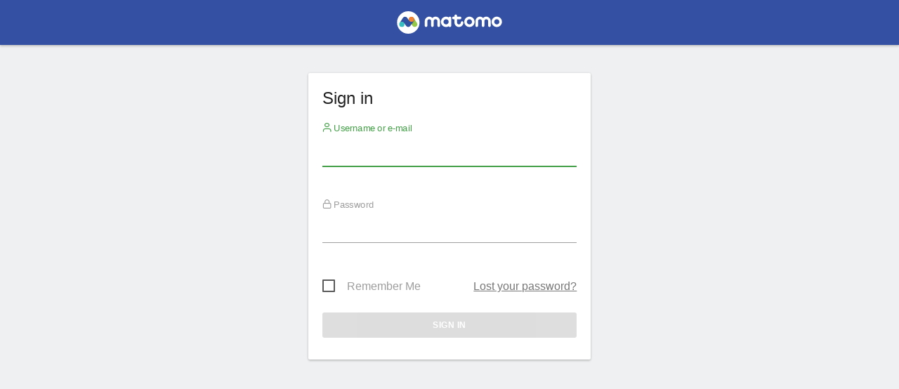

--- FILE ---
content_type: application/javascript; charset=UTF-8
request_url: http://analytics.panzer-shopconcept.com/index.php?module=Proxy&action=getNonCoreJs&cb=e38948ec44f29d382ae259ea8535c6c6
body_size: 92
content:
/* Matomo Javascript - cb=e38948ec44f29d382ae259ea8535c6c6*/


--- FILE ---
content_type: application/javascript; charset=UTF-8
request_url: http://analytics.panzer-shopconcept.com/index.php?module=Proxy&action=getUmdJs&chunk=1&cb=e38948ec44f29d382ae259ea8535c6c6
body_size: 82408
content:
/* Matomo Javascript - cb=e38948ec44f29d382ae259ea8535c6c6*/

(function(e,t){"object"===typeof exports&&"object"===typeof module?module.exports=t(require("CoreHome"),require("vue")):"function"===typeof define&&define.amd?define(["CoreHome"],t):"object"===typeof exports?exports["CorePluginsAdmin"]=t(require("CoreHome"),require("vue")):e["CorePluginsAdmin"]=t(e["CoreHome"],e["Vue"])})("undefined"!==typeof self?self:this,(function(e,t){return function(e){var t={};function n(r){if(t[r])return t[r].exports;var o=t[r]={i:r,l:!1,exports:{}};return e[r].call(o.exports,o,o.exports,n),o.l=!0,o.exports}return n.m=e,n.c=t,n.d=function(e,t,r){n.o(e,t)||Object.defineProperty(e,t,{enumerable:!0,get:r})},n.r=function(e){"undefined"!==typeof Symbol&&Symbol.toStringTag&&Object.defineProperty(e,Symbol.toStringTag,{value:"Module"}),Object.defineProperty(e,"__esModule",{value:!0})},n.t=function(e,t){if(1&t&&(e=n(e)),8&t)return e;if(4&t&&"object"===typeof e&&e&&e.__esModule)return e;var r=Object.create(null);if(n.r(r),Object.defineProperty(r,"default",{enumerable:!0,value:e}),2&t&&"string"!=typeof e)for(var o in e)n.d(r,o,function(t){return e[t]}.bind(null,o));return r},n.n=function(e){var t=e&&e.__esModule?function(){return e["default"]}:function(){return e};return n.d(t,"a",t),t},n.o=function(e,t){return Object.prototype.hasOwnProperty.call(e,t)},n.p="plugins/CorePluginsAdmin/vue/dist/",n(n.s="fae3")}({"19dc":function(t,n){t.exports=e},4788:function(e,t,n){"use strict";var r=Object.assign||function(e){for(var t=1;t<arguments.length;t++){var n=arguments[t];for(var r in n)Object.prototype.hasOwnProperty.call(n,r)&&(e[r]=n[r])}return e},o={"{":"\\{","}":"\\}","\\":"\\textbackslash{}","#":"\\#",$:"\\$","%":"\\%","&":"\\&","^":"\\textasciicircum{}",_:"\\_","~":"\\textasciitilde{}"},i={"–":"\\--","—":"\\---"," ":"~","\t":"\\qquad{}","\r\n":"\\newline{}","\n":"\\newline{}"},a=function(e,t){return r({},e,t)};e.exports=function(e){var t=arguments.length>1&&void 0!==arguments[1]?arguments[1]:{},n=t.preserveFormatting,s=void 0!==n&&n,l=t.escapeMapFn,c=void 0===l?a:l,u=String(e),p="",d=c(r({},o),s?r({},i):{}),f=Object.keys(d),h=function(){var e=!1;f.forEach((function(t,n){e||u.length>=t.length&&u.slice(0,t.length)===t&&(p+=d[f[n]],u=u.slice(t.length,u.length),e=!0)})),e||(p+=u.slice(0,1),u=u.slice(1,u.length))};while(u)h();return p}},7634:function(e,t,n){"use strict";var r,o,i;(function(n,a){o=[],r=a,i="function"===typeof r?r.apply(t,o):r,void 0===i||(e.exports=i)})(0,(function(){function e(){return!0}function t(){return!1}function n(){}function r(){var o=[{name:"number",test:function(e){return"number"===typeof e}},{name:"string",test:function(e){return"string"===typeof e}},{name:"boolean",test:function(e){return"boolean"===typeof e}},{name:"Function",test:function(e){return"function"===typeof e}},{name:"Array",test:Array.isArray},{name:"Date",test:function(e){return e instanceof Date}},{name:"RegExp",test:function(e){return e instanceof RegExp}},{name:"Object",test:function(e){return"object"===typeof e&&null!==e&&e.constructor===Object}},{name:"null",test:function(e){return null===e}},{name:"undefined",test:function(e){return void 0===e}}],i={name:"any",test:e},a=[],s=[],l={types:o,conversions:s,ignore:a};function c(e){var t=K(l.types,(function(t){return t.name===e}));if(t)return t;if("any"===e)return i;var n=K(l.types,(function(t){return t.name.toLowerCase()===e.toLowerCase()}));throw new TypeError('Unknown type "'+e+'"'+(n?'. Did you mean "'+n.name+'"?':""))}function u(e){return e===i?999:l.types.indexOf(e)}function p(e){var t=K(l.types,(function(t){return t.test(e)}));if(t)return t.name;throw new TypeError("Value has unknown type. Value: "+e)}function d(e,t){if(!e.signatures)throw new TypeError("Function is no typed-function");var n;if("string"===typeof t){n=t.split(",");for(var r=0;r<n.length;r++)n[r]=n[r].trim()}else{if(!Array.isArray(t))throw new TypeError("String array or a comma separated string expected");n=t}var o=n.join(","),i=e.signatures[o];if(i)return i;throw new TypeError("Signature not found (signature: "+(e.name||"unnamed")+"("+n.join(", ")+"))")}function f(e,t){var n=p(e);if(t===n)return e;for(var r=0;r<l.conversions.length;r++){var o=l.conversions[r];if(o.from===n&&o.to===t)return o.convert(e)}throw new Error("Cannot convert from "+n+" to "+t)}function h(e){return e.map((function(e){var t=e.types.map(N);return(e.restParam?"...":"")+t.join("|")})).join(",")}function m(e,t){var n=0===e.indexOf("..."),r=n?e.length>3?e.slice(3):"any":e,o=r.split("|").map(I).filter(H).filter(L),i=T(t,o),a=o.map((function(e){var t=c(e);return{name:e,typeIndex:u(t),test:t.test,conversion:null,conversionIndex:-1}})),s=i.map((function(e){var n=c(e.from);return{name:e.from,typeIndex:u(n),test:n.test,conversion:e,conversionIndex:t.indexOf(e)}}));return{types:a.concat(s),restParam:n}}function g(e,t,n){var r=[];return""!==e.trim()&&(r=e.split(",").map(I).map((function(e,t,r){var o=m(e,n);if(o.restParam&&t!==r.length-1)throw new SyntaxError('Unexpected rest parameter "'+e+'": only allowed for the last parameter');return o}))),r.some(R)?null:{params:r,fn:t}}function b(e){var t=z(e);return!!t&&t.restParam}function y(e){return e.types.some((function(e){return null!=e.conversion}))}function v(t){if(t&&0!==t.types.length){if(1===t.types.length)return c(t.types[0].name).test;if(2===t.types.length){var n=c(t.types[0].name).test,r=c(t.types[1].name).test;return function(e){return n(e)||r(e)}}var o=t.types.map((function(e){return c(e.name).test}));return function(e){for(var t=0;t<o.length;t++)if(o[t](e))return!0;return!1}}return e}function O(e){var t,n,r;if(b(e)){t=q(e).map(v);var o=t.length,i=v(z(e)),a=function(e){for(var t=o;t<e.length;t++)if(!i(e[t]))return!1;return!0};return function(e){for(var n=0;n<t.length;n++)if(!t[n](e[n]))return!1;return a(e)&&e.length>=o+1}}return 0===e.length?function(e){return 0===e.length}:1===e.length?(n=v(e[0]),function(e){return n(e[0])&&1===e.length}):2===e.length?(n=v(e[0]),r=v(e[1]),function(e){return n(e[0])&&r(e[1])&&2===e.length}):(t=e.map(v),function(e){for(var n=0;n<t.length;n++)if(!t[n](e[n]))return!1;return e.length===t.length})}function j(e,t){return t<e.params.length?e.params[t]:b(e.params)?z(e.params):null}function w(e,t,n){var r=j(e,t),o=r?n?r.types.filter(k):r.types:[];return o.map(N)}function N(e){return e.name}function k(e){return null===e.conversion||void 0===e.conversion}function x(e,t){var n=Y(Z(e,(function(e){return w(e,t,!1)})));return-1!==n.indexOf("any")?["any"]:n}function E(e,t,n){var r,o,i,a=e||"unnamed",s=n;for(i=0;i<t.length;i++){var l=s.filter((function(e){var n=v(j(e,i));return(i<e.params.length||b(e.params))&&n(t[i])}));if(0===l.length){if(o=x(s,i),o.length>0){var c=p(t[i]);return r=new TypeError("Unexpected type of argument in function "+a+" (expected: "+o.join(" or ")+", actual: "+c+", index: "+i+")"),r.data={category:"wrongType",fn:a,index:i,actual:c,expected:o},r}}else s=l}var u=s.map((function(e){return b(e.params)?1/0:e.params.length}));if(t.length<Math.min.apply(null,u))return o=x(s,i),r=new TypeError("Too few arguments in function "+a+" (expected: "+o.join(" or ")+", index: "+t.length+")"),r.data={category:"tooFewArgs",fn:a,index:t.length,expected:o},r;var d=Math.max.apply(null,u);return t.length>d?(r=new TypeError("Too many arguments in function "+a+" (expected: "+d+", actual: "+t.length+")"),r.data={category:"tooManyArgs",fn:a,index:t.length,expectedLength:d},r):(r=new TypeError('Arguments of type "'+t.join(", ")+'" do not match any of the defined signatures of function '+a+"."),r.data={category:"mismatch",actual:t.map(p)},r)}function C(e){for(var t=999,n=0;n<e.types.length;n++)k(e.types[n])&&(t=Math.min(t,e.types[n].typeIndex));return t}function S(e){for(var t=999,n=0;n<e.types.length;n++)k(e.types[n])||(t=Math.min(t,e.types[n].conversionIndex));return t}function V(e,t){var n;return n=e.restParam-t.restParam,0!==n?n:(n=y(e)-y(t),0!==n?n:(n=C(e)-C(t),0!==n?n:S(e)-S(t)))}function A(e,t){var n,r,o=Math.min(e.params.length,t.params.length);if(r=e.params.some(y)-t.params.some(y),0!==r)return r;for(n=0;n<o;n++)if(r=y(e.params[n])-y(t.params[n]),0!==r)return r;for(n=0;n<o;n++)if(r=V(e.params[n],t.params[n]),0!==r)return r;return e.params.length-t.params.length}function T(e,t){var n={};return e.forEach((function(e){-1!==t.indexOf(e.from)||-1===t.indexOf(e.to)||n[e.from]||(n[e.from]=e)})),Object.keys(n).map((function(e){return n[e]}))}function P(e,t){var n=t;if(e.some(y)){var r=b(e),o=e.map(M);n=function(){for(var e=[],n=r?arguments.length-1:arguments.length,i=0;i<n;i++)e[i]=o[i](arguments[i]);return r&&(e[n]=arguments[n].map(o[n])),t.apply(this,e)}}var i=n;if(b(e)){var a=e.length-1;i=function(){return n.apply(this,W(arguments,0,a).concat([W(arguments,a)]))}}return i}function M(e){var t,n,r,o,i=[],a=[];switch(e.types.forEach((function(e){e.conversion&&(i.push(c(e.conversion.from).test),a.push(e.conversion.convert))})),a.length){case 0:return function(e){return e};case 1:return t=i[0],r=a[0],function(e){return t(e)?r(e):e};case 2:return t=i[0],n=i[1],r=a[0],o=a[1],function(e){return t(e)?r(e):n(e)?o(e):e};default:return function(e){for(var t=0;t<a.length;t++)if(i[t](e))return a[t](e);return e}}}function B(e){var t={};return e.forEach((function(e){e.params.some(y)||D(e.params,!0).forEach((function(n){t[h(n)]=e.fn}))})),t}function D(e,t){function n(e,r,o){if(r<e.length){var i,a=e[r],s=t?a.types.filter(k):a.types;if(a.restParam){var l=s.filter(k);i=l.length<s.length?[l,s]:[s]}else i=s.map((function(e){return[e]}));return Z(i,(function(t){return n(e,r+1,o.concat([t]))}))}var c=o.map((function(t,n){return{types:t,restParam:n===e.length-1&&b(e)}}));return[c]}return n(e,0,[])}function $(e,t){for(var n=Math.max(e.params.length,t.params.length),r=0;r<n;r++){var o=w(e,r,!0),i=w(t,r,!0);if(!G(o,i))return!1}var a=e.params.length,s=t.params.length,l=b(e.params),c=b(t.params);return l?c?a===s:s>=a:c?a>=s:a===s}function F(e,r){if(0===Object.keys(r).length)throw new SyntaxError("No signatures provided");var o=[];Object.keys(r).map((function(e){return g(e,r[e],l.conversions)})).filter(U).forEach((function(e){var t=K(o,(function(t){return $(t,e)}));if(t)throw new TypeError('Conflicting signatures "'+h(t.params)+'" and "'+h(e.params)+'".');o.push(e)}));var i=Z(o,(function(e){var t=e?D(e.params,!1):[];return t.map((function(t){return{params:t,fn:e.fn}}))})).filter(U);i.sort(A);var a=i[0]&&i[0].params.length<=2&&!b(i[0].params),s=i[1]&&i[1].params.length<=2&&!b(i[1].params),c=i[2]&&i[2].params.length<=2&&!b(i[2].params),u=i[3]&&i[3].params.length<=2&&!b(i[3].params),p=i[4]&&i[4].params.length<=2&&!b(i[4].params),d=i[5]&&i[5].params.length<=2&&!b(i[5].params),f=a&&s&&c&&u&&p&&d,m=i.map((function(e){return O(e.params)})),y=a?v(i[0].params[0]):t,j=s?v(i[1].params[0]):t,w=c?v(i[2].params[0]):t,N=u?v(i[3].params[0]):t,k=p?v(i[4].params[0]):t,x=d?v(i[5].params[0]):t,E=a?v(i[0].params[1]):t,C=s?v(i[1].params[1]):t,S=c?v(i[2].params[1]):t,V=u?v(i[3].params[1]):t,T=p?v(i[4].params[1]):t,M=d?v(i[5].params[1]):t,F=i.map((function(e){return P(e.params,e.fn)})),_=a?F[0]:n,L=s?F[1]:n,I=c?F[2]:n,H=u?F[3]:n,R=p?F[4]:n,q=d?F[5]:n,z=a?i[0].params.length:-1,W=s?i[1].params.length:-1,J=c?i[2].params.length:-1,G=u?i[3].params.length:-1,Y=p?i[4].params.length:-1,X=d?i[5].params.length:-1,Q=f?6:0,ee=i.length,te=function(){for(var t=Q;t<ee;t++)if(m[t](arguments))return F[t].apply(this,arguments);return l.onMismatch(e,arguments,i)},ne=function e(t,n){return arguments.length===z&&y(t)&&E(n)?_.apply(e,arguments):arguments.length===W&&j(t)&&C(n)?L.apply(e,arguments):arguments.length===J&&w(t)&&S(n)?I.apply(e,arguments):arguments.length===G&&N(t)&&V(n)?H.apply(e,arguments):arguments.length===Y&&k(t)&&T(n)?R.apply(e,arguments):arguments.length===X&&x(t)&&M(n)?q.apply(e,arguments):te.apply(e,arguments)};try{Object.defineProperty(ne,"name",{value:e})}catch(re){}return ne.signatures=B(i),ne}function _(e,t,n){throw E(e,t,n)}function L(e){return-1===l.ignore.indexOf(e)}function I(e){return e.trim()}function H(e){return!!e}function U(e){return null!==e}function R(e){return 0===e.types.length}function q(e){return e.slice(0,e.length-1)}function z(e){return e[e.length-1]}function W(e,t,n){return Array.prototype.slice.call(e,t,n)}function J(e,t){return-1!==e.indexOf(t)}function G(e,t){for(var n=0;n<e.length;n++)if(J(t,e[n]))return!0;return!1}function K(e,t){for(var n=0;n<e.length;n++)if(t(e[n]))return e[n]}function Y(e){for(var t={},n=0;n<e.length;n++)t[e[n]]=!0;return Object.keys(t)}function Z(e,t){return Array.prototype.concat.apply([],e.map(t))}function X(e){for(var t="",n=0;n<e.length;n++){var r=e[n];if(("object"===typeof r.signatures||"string"===typeof r.signature)&&""!==r.name)if(""===t)t=r.name;else if(t!==r.name){var o=new Error("Function names do not match (expected: "+t+", actual: "+r.name+")");throw o.data={actual:r.name,expected:t},o}}return t}function Q(e){var t,n={};function r(e,r){if(n.hasOwnProperty(e)&&r!==n[e])throw t=new Error('Signature "'+e+'" is defined twice'),t.data={signature:e},t}for(var o=0;o<e.length;o++){var i=e[o];if("object"===typeof i.signatures)for(var a in i.signatures)i.signatures.hasOwnProperty(a)&&(r(a,i.signatures[a]),n[a]=i.signatures[a]);else{if("string"!==typeof i.signature)throw t=new TypeError("Function is no typed-function (index: "+o+")"),t.data={index:o},t;r(i.signature,i),n[i.signature]=i}}return n}return l=F("typed",{"string, Object":F,Object:function(e){var t=[];for(var n in e)e.hasOwnProperty(n)&&t.push(e[n]);var r=X(t);return F(r,e)},"...Function":function(e){return F(X(e),Q(e))},"string, ...Function":function(e,t){return F(e,Q(t))}}),l.create=r,l.types=o,l.conversions=s,l.ignore=a,l.onMismatch=_,l.throwMismatchError=_,l.createError=E,l.convert=f,l.find=d,l.addType=function(e,t){if(!e||"string"!==typeof e.name||"function"!==typeof e.test)throw new TypeError("Object with properties {name: string, test: function} expected");if(!1!==t)for(var n=0;n<l.types.length;n++)if("Object"===l.types[n].name)return void l.types.splice(n,0,e);l.types.push(e)},l.addConversion=function(e){if(!e||"string"!==typeof e.from||"string"!==typeof e.to||"function"!==typeof e.convert)throw new TypeError("Object with properties {from: string, to: string, convert: function} expected");l.conversions.push(e)},l}return r()}))},"8bbf":function(e,n){e.exports=t},a559:function(e,t){function n(){return e.exports=n=Object.assign?Object.assign.bind():function(e){for(var t=1;t<arguments.length;t++){var n=arguments[t];for(var r in n)Object.prototype.hasOwnProperty.call(n,r)&&(e[r]=n[r])}return e},e.exports.__esModule=!0,e.exports["default"]=e.exports,n.apply(this,arguments)}e.exports=n,e.exports.__esModule=!0,e.exports["default"]=e.exports},c0e2:function(e,t){function n(){}n.prototype={on:function(e,t,n){var r=this.e||(this.e={});return(r[e]||(r[e]=[])).push({fn:t,ctx:n}),this},once:function(e,t,n){var r=this;function o(){r.off(e,o),t.apply(n,arguments)}return o._=t,this.on(e,o,n)},emit:function(e){var t=[].slice.call(arguments,1),n=((this.e||(this.e={}))[e]||[]).slice(),r=0,o=n.length;for(r;r<o;r++)n[r].fn.apply(n[r].ctx,t);return this},off:function(e,t){var n=this.e||(this.e={}),r=n[e],o=[];if(r&&t)for(var i=0,a=r.length;i<a;i++)r[i].fn!==t&&r[i].fn._!==t&&o.push(r[i]);return o.length?n[e]=o:delete n[e],this}},e.exports=n,e.exports.TinyEmitter=n},fae3:function(e,t,n){"use strict";if(n.r(t),n.d(t,"expressions",(function(){return vi})),n.d(t,"FormField",(function(){return Ps})),n.d(t,"Field",(function(){return $s})),n.d(t,"PluginSettings",(function(){return ul})),n.d(t,"PluginFilter",(function(){return Ol})),n.d(t,"PluginManagement",(function(){return kl})),n.d(t,"PluginUpload",(function(){return Sl})),n.d(t,"SaveButton",(function(){return Ml})),n.d(t,"Form",(function(){return Dl})),n.d(t,"GroupedSettings",(function(){return Gs})),n.d(t,"PluginsIntro",(function(){return Yl})),n.d(t,"ThemesIntro",(function(){return oc})),n.d(t,"PasswordConfirmation",(function(){return sl})),n.d(t,"PluginName",(function(){return sc})),n.d(t,"PluginsTable",(function(){return $u})),n.d(t,"PluginsTableWithUpdates",(function(){return cp})),n.d(t,"UploadPluginDialog",(function(){return Np})),n.d(t,"InstallAllPaidPluginsButton",(function(){return Gl})),n.d(t,"FieldPassword",(function(){return Es})),"undefined"!==typeof window){var r=window.document.currentScript,o=r&&r.src.match(/(.+\/)[^/]+\.js(\?.*)?$/);o&&(n.p=o[1])}var i=n("a559"),a=n.n(i);function s(e){return"number"===typeof e}function l(e){return!(!e||"object"!==typeof e||"function"!==typeof e.constructor)&&(!0===e.isBigNumber&&"object"===typeof e.constructor.prototype&&!0===e.constructor.prototype.isBigNumber||"function"===typeof e.constructor.isDecimal&&!0===e.constructor.isDecimal(e))}function c(e){return e&&"object"===typeof e&&!0===Object.getPrototypeOf(e).isComplex||!1}function u(e){return e&&"object"===typeof e&&!0===Object.getPrototypeOf(e).isFraction||!1}function p(e){return e&&!0===e.constructor.prototype.isUnit||!1}function d(e){return"string"===typeof e}var f=Array.isArray;function h(e){return e&&!0===e.constructor.prototype.isMatrix||!1}function m(e){return Array.isArray(e)||h(e)}function g(e){return e&&e.isDenseMatrix&&!0===e.constructor.prototype.isMatrix||!1}function b(e){return e&&e.isSparseMatrix&&!0===e.constructor.prototype.isMatrix||!1}function y(e){return e&&!0===e.constructor.prototype.isRange||!1}function v(e){return e&&!0===e.constructor.prototype.isIndex||!1}function O(e){return"boolean"===typeof e}function j(e){return e&&!0===e.constructor.prototype.isResultSet||!1}function w(e){return e&&!0===e.constructor.prototype.isHelp||!1}function N(e){return"function"===typeof e}function k(e){return e instanceof Date}function x(e){return e instanceof RegExp}function E(e){return!(!e||"object"!==typeof e||e.constructor!==Object||c(e)||u(e))}function C(e){return null===e}function S(e){return void 0===e}function V(e){return e&&!0===e.isAccessorNode&&!0===e.constructor.prototype.isNode||!1}function A(e){return e&&!0===e.isArrayNode&&!0===e.constructor.prototype.isNode||!1}function T(e){return e&&!0===e.isAssignmentNode&&!0===e.constructor.prototype.isNode||!1}function P(e){return e&&!0===e.isBlockNode&&!0===e.constructor.prototype.isNode||!1}function M(e){return e&&!0===e.isConditionalNode&&!0===e.constructor.prototype.isNode||!1}function B(e){return e&&!0===e.isConstantNode&&!0===e.constructor.prototype.isNode||!1}function D(e){return e&&!0===e.isFunctionAssignmentNode&&!0===e.constructor.prototype.isNode||!1}function $(e){return e&&!0===e.isFunctionNode&&!0===e.constructor.prototype.isNode||!1}function F(e){return e&&!0===e.isIndexNode&&!0===e.constructor.prototype.isNode||!1}function _(e){return e&&!0===e.isNode&&!0===e.constructor.prototype.isNode||!1}function L(e){return e&&!0===e.isObjectNode&&!0===e.constructor.prototype.isNode||!1}function I(e){return e&&!0===e.isOperatorNode&&!0===e.constructor.prototype.isNode||!1}function H(e){return e&&!0===e.isParenthesisNode&&!0===e.constructor.prototype.isNode||!1}function U(e){return e&&!0===e.isRangeNode&&!0===e.constructor.prototype.isNode||!1}function R(e){return e&&!0===e.isSymbolNode&&!0===e.constructor.prototype.isNode||!1}function q(e){return e&&!0===e.constructor.prototype.isChain||!1}function z(e){var t=typeof e;return"object"===t?null===e?"null":Array.isArray(e)?"Array":e instanceof Date?"Date":e instanceof RegExp?"RegExp":l(e)?"BigNumber":c(e)?"Complex":u(e)?"Fraction":h(e)?"Matrix":p(e)?"Unit":v(e)?"Index":y(e)?"Range":j(e)?"ResultSet":_(e)?e.type:q(e)?"Chain":w(e)?"Help":"Object":"function"===t?"Function":t}function W(e){var t=typeof e;if("number"===t||"string"===t||"boolean"===t||null===e||void 0===e)return e;if("function"===typeof e.clone)return e.clone();if(Array.isArray(e))return e.map((function(e){return W(e)}));if(e instanceof Date)return new Date(e.valueOf());if(l(e))return e;if(e instanceof RegExp)throw new TypeError("Cannot clone "+e);return J(e,W)}function J(e,t){var n={};for(var r in e)Q(e,r)&&(n[r]=t(e[r]));return n}function G(e,t){if(Array.isArray(t))throw new TypeError("Arrays are not supported by deepExtend");for(var n in t)if(Q(t,n)&&!(n in Object.prototype)&&!(n in Function.prototype))if(t[n]&&t[n].constructor===Object)void 0===e[n]&&(e[n]={}),e[n]&&e[n].constructor===Object?G(e[n],t[n]):e[n]=t[n];else{if(Array.isArray(t[n]))throw new TypeError("Arrays are not supported by deepExtend");e[n]=t[n]}return e}function K(e,t){var n,r,o;if(Array.isArray(e)){if(!Array.isArray(t))return!1;if(e.length!==t.length)return!1;for(r=0,o=e.length;r<o;r++)if(!K(e[r],t[r]))return!1;return!0}if("function"===typeof e)return e===t;if(e instanceof Object){if(Array.isArray(t)||!(t instanceof Object))return!1;for(n in e)if(!(n in t)||!K(e[n],t[n]))return!1;for(n in t)if(!(n in e))return!1;return!0}return e===t}function Y(e){var t={};return Z(e,t),t}function Z(e,t){for(var n in e)if(Q(e,n)){var r=e[n];"object"===typeof r&&null!==r?Z(r,t):t[n]=r}}function X(e,t,n){var r,o=!0;Object.defineProperty(e,t,{get:function(){return o&&(r=n(),o=!1),r},set:function(e){r=e,o=!1},configurable:!0,enumerable:!0})}function Q(e,t){return e&&Object.hasOwnProperty.call(e,t)}function ee(e){return e&&"function"===typeof e.factory}function te(e,t){for(var n={},r=0;r<t.length;r++){var o=t[r],i=e[o];void 0!==i&&(n[o]=i)}return n}function ne(e){return Object.keys(e).map(t=>e[t])}var re=n("c0e2"),oe=n.n(re);function ie(e){var t=new oe.a;return e.on=t.on.bind(t),e.off=t.off.bind(t),e.once=t.once.bind(t),e.emit=t.emit.bind(t),e}function ae(e){return"boolean"===typeof e||!!isFinite(e)&&e===Math.round(e)}var se=Math.sign||function(e){return e>0?1:e<0?-1:0},le=Math.log2||function(e){return Math.log(e)/Math.LN2},ce=Math.log10||function(e){return Math.log(e)/Math.LN10},ue=Math.log1p||function(e){return Math.log(e+1)},pe=Math.cbrt||function(e){if(0===e)return e;var t,n=e<0;return n&&(e=-e),isFinite(e)?(t=Math.exp(Math.log(e)/3),t=(e/(t*t)+2*t)/3):t=e,n?-t:t},de=Math.expm1||function(e){return e>=2e-4||e<=-2e-4?Math.exp(e)-1:e+e*e/2+e*e*e/6};function fe(e,t,n){var r={2:"0b",8:"0o",16:"0x"},o=r[t],i="";if(n){if(n<1)throw new Error("size must be in greater than 0");if(!ae(n))throw new Error("size must be an integer");if(e>2**(n-1)-1||e<-(2**(n-1)))throw new Error("Value must be in range [-2^".concat(n-1,", 2^").concat(n-1,"-1]"));if(!ae(e))throw new Error("Value must be an integer");e<0&&(e+=2**n),i="i".concat(n)}var a="";return e<0&&(e=-e,a="-"),"".concat(a).concat(o).concat(e.toString(t)).concat(i)}function he(e,t){if("function"===typeof t)return t(e);if(e===1/0)return"Infinity";if(e===-1/0)return"-Infinity";if(isNaN(e))return"NaN";var n,r,o="auto";if(t&&(t.notation&&(o=t.notation),s(t)?n=t:s(t.precision)&&(n=t.precision),t.wordSize&&(r=t.wordSize,"number"!==typeof r)))throw new Error('Option "wordSize" must be a number');switch(o){case"fixed":return be(e,n);case"exponential":return ye(e,n);case"engineering":return ge(e,n);case"bin":return fe(e,2,r);case"oct":return fe(e,8,r);case"hex":return fe(e,16,r);case"auto":return ve(e,n,t&&t).replace(/((\.\d*?)(0+))($|e)/,(function(){var e=arguments[2],t=arguments[4];return"."!==e?e+t:t}));default:throw new Error('Unknown notation "'+o+'". Choose "auto", "exponential", "fixed", "bin", "oct", or "hex.')}}function me(e){var t=String(e).toLowerCase().match(/^(-?)(\d+\.?\d*)(e([+-]?\d+))?$/);if(!t)throw new SyntaxError("Invalid number "+e);var n=t[1],r=t[2],o=parseFloat(t[4]||"0"),i=r.indexOf(".");o+=-1!==i?i-1:r.length-1;var a=r.replace(".","").replace(/^0*/,(function(e){return o-=e.length,""})).replace(/0*$/,"").split("").map((function(e){return parseInt(e)}));return 0===a.length&&(a.push(0),o++),{sign:n,coefficients:a,exponent:o}}function ge(e,t){if(isNaN(e)||!isFinite(e))return String(e);var n=me(e),r=Oe(n,t),o=r.exponent,i=r.coefficients,a=o%3===0?o:o<0?o-3-o%3:o-o%3;if(s(t))while(t>i.length||o-a+1>i.length)i.push(0);else for(var l=Math.abs(o-a)-(i.length-1),c=0;c<l;c++)i.push(0);var u=Math.abs(o-a),p=1;while(u>0)p++,u--;var d=i.slice(p).join(""),f=s(t)&&d.length||d.match(/[1-9]/)?"."+d:"",h=i.slice(0,p).join("")+f+"e"+(o>=0?"+":"")+a.toString();return r.sign+h}function be(e,t){if(isNaN(e)||!isFinite(e))return String(e);var n=me(e),r="number"===typeof t?Oe(n,n.exponent+1+t):n,o=r.coefficients,i=r.exponent+1,a=i+(t||0);return o.length<a&&(o=o.concat(je(a-o.length))),i<0&&(o=je(1-i).concat(o),i=1),i<o.length&&o.splice(i,0,0===i?"0.":"."),r.sign+o.join("")}function ye(e,t){if(isNaN(e)||!isFinite(e))return String(e);var n=me(e),r=t?Oe(n,t):n,o=r.coefficients,i=r.exponent;o.length<t&&(o=o.concat(je(t-o.length)));var a=o.shift();return r.sign+a+(o.length>0?"."+o.join(""):"")+"e"+(i>=0?"+":"")+i}function ve(e,t,n){if(isNaN(e)||!isFinite(e))return String(e);var r=n&&void 0!==n.lowerExp?n.lowerExp:-3,o=n&&void 0!==n.upperExp?n.upperExp:5,i=me(e),a=t?Oe(i,t):i;if(a.exponent<r||a.exponent>=o)return ye(e,t);var s=a.coefficients,l=a.exponent;s.length<t&&(s=s.concat(je(t-s.length))),s=s.concat(je(l-s.length+1+(s.length<t?t-s.length:0))),s=je(-l).concat(s);var c=l>0?l:0;return c<s.length-1&&s.splice(c+1,0,"."),a.sign+s.join("")}function Oe(e,t){var n={sign:e.sign,coefficients:e.coefficients,exponent:e.exponent},r=n.coefficients;while(t<=0)r.unshift(0),n.exponent++,t++;if(r.length>t){var o=r.splice(t,r.length-t);if(o[0]>=5){var i=t-1;r[i]++;while(10===r[i])r.pop(),0===i&&(r.unshift(0),n.exponent++,i++),i--,r[i]++}}return n}function je(e){for(var t=[],n=0;n<e;n++)t.push(0);return t}function we(e){return e.toExponential().replace(/e.*$/,"").replace(/^0\.?0*|\./,"").length}Number.EPSILON;var Ne=Math.acosh||function(e){return Math.log(Math.sqrt(e*e-1)+e)},ke=Math.asinh||function(e){return Math.log(Math.sqrt(e*e+1)+e)},xe=Math.atanh||function(e){return Math.log((1+e)/(1-e))/2},Ee=Math.cosh||function(e){return(Math.exp(e)+Math.exp(-e))/2},Ce=Math.sinh||function(e){return(Math.exp(e)-Math.exp(-e))/2},Se=Math.tanh||function(e){var t=Math.exp(2*e);return(t-1)/(t+1)};function Ve(e,t,n){var r=e.constructor,o=new r(2),i="";if(n){if(n<1)throw new Error("size must be in greater than 0");if(!ae(n))throw new Error("size must be an integer");if(e.greaterThan(o.pow(n-1).sub(1))||e.lessThan(o.pow(n-1).mul(-1)))throw new Error("Value must be in range [-2^".concat(n-1,", 2^").concat(n-1,"-1]"));if(!e.isInteger())throw new Error("Value must be an integer");e.lessThan(0)&&(e=e.add(o.pow(n))),i="i".concat(n)}switch(t){case 2:return"".concat(e.toBinary()).concat(i);case 8:return"".concat(e.toOctal()).concat(i);case 16:return"".concat(e.toHexadecimal()).concat(i);default:throw new Error("Base ".concat(t," not supported "))}}function Ae(e,t){if("function"===typeof t)return t(e);if(!e.isFinite())return e.isNaN()?"NaN":e.gt(0)?"Infinity":"-Infinity";var n,r,o="auto";if(void 0!==t&&(t.notation&&(o=t.notation),"number"===typeof t?n=t:t.precision&&(n=t.precision),t.wordSize&&(r=t.wordSize,"number"!==typeof r)))throw new Error('Option "wordSize" must be a number');switch(o){case"fixed":return Me(e,n);case"exponential":return Pe(e,n);case"engineering":return Te(e,n);case"bin":return Ve(e,2,r);case"oct":return Ve(e,8,r);case"hex":return Ve(e,16,r);case"auto":var i,a=t&&void 0!==t.lowerExp?t.lowerExp:-3,s=t&&void 0!==t.upperExp?t.upperExp:5;if(e.isZero())return"0";var l=e.toSignificantDigits(n),c=l.e;return i=c>=a&&c<s?l.toFixed():Pe(e,n),i.replace(/((\.\d*?)(0+))($|e)/,(function(){var e=arguments[2],t=arguments[4];return"."!==e?e+t:t}));default:throw new Error('Unknown notation "'+o+'". Choose "auto", "exponential", "fixed", "bin", "oct", or "hex.')}}function Te(e,t){var n=e.e,r=n%3===0?n:n<0?n-3-n%3:n-n%3,o=e.mul(Math.pow(10,-r)),i=o.toPrecision(t);return-1!==i.indexOf("e")&&(i=o.toString()),i+"e"+(n>=0?"+":"")+r.toString()}function Pe(e,t){return void 0!==t?e.toExponential(t-1):e.toExponential()}function Me(e,t){return e.toFixed(t)}function Be(e,t){var n=De(e,t);return t&&"object"===typeof t&&"truncate"in t&&n.length>t.truncate?n.substring(0,t.truncate-3)+"...":n}function De(e,t){if("number"===typeof e)return he(e,t);if(l(e))return Ae(e,t);if(Le(e))return t&&"decimal"===t.fraction?e.toString():e.s*e.n+"/"+e.d;if(Array.isArray(e))return _e(e,t);if(d(e))return'"'+e+'"';if("function"===typeof e)return e.syntax?String(e.syntax):"function";if(e&&"object"===typeof e){if("function"===typeof e.format)return e.format(t);if(e&&e.toString(t)!=={}.toString())return e.toString(t);var n=Object.keys(e).map(n=>'"'+n+'": '+Be(e[n],t));return"{"+n.join(", ")+"}"}return String(e)}function $e(e){var t=String(e),n="",r=0;while(r<t.length){var o=t.charAt(r);"\\"===o?(n+=o,r++,o=t.charAt(r),""!==o&&-1!=='"\\/bfnrtu'.indexOf(o)||(n+="\\"),n+=o):n+='"'===o?'\\"':o,r++}return'"'+n+'"'}function Fe(e){var t=String(e);return t=t.replace(/&/g,"&amp;").replace(/"/g,"&quot;").replace(/'/g,"&#39;").replace(/</g,"&lt;").replace(/>/g,"&gt;"),t}function _e(e,t){if(Array.isArray(e)){for(var n="[",r=e.length,o=0;o<r;o++)0!==o&&(n+=", "),n+=_e(e[o],t);return n+="]",n}return Be(e,t)}function Le(e){return e&&"object"===typeof e&&"number"===typeof e.s&&"number"===typeof e.n&&"number"===typeof e.d||!1}function Ie(e,t,n){if(!(this instanceof Ie))throw new SyntaxError("Constructor must be called with the new operator");this.actual=e,this.expected=t,this.relation=n,this.message="Dimension mismatch ("+(Array.isArray(e)?"["+e.join(", ")+"]":e)+" "+(this.relation||"!=")+" "+(Array.isArray(t)?"["+t.join(", ")+"]":t)+")",this.stack=(new Error).stack}function He(e,t,n){if(!(this instanceof He))throw new SyntaxError("Constructor must be called with the new operator");this.index=e,arguments.length<3?(this.min=0,this.max=t):(this.min=t,this.max=n),void 0!==this.min&&this.index<this.min?this.message="Index out of range ("+this.index+" < "+this.min+")":void 0!==this.max&&this.index>=this.max?this.message="Index out of range ("+this.index+" > "+(this.max-1)+")":this.message="Index out of range ("+this.index+")",this.stack=(new Error).stack}function Ue(e){var t=[];while(Array.isArray(e))t.push(e.length),e=e[0];return t}function Re(e,t){return Array.prototype.map.call(e,t)}function qe(e,t){Array.prototype.forEach.call(e,t)}function ze(e,t){return Array.prototype.join.call(e,t)}function We(e,t){return-1!==e.indexOf(t)}function Je(e,t,n,r){function o(r){var o=te(r,t.map(Ze));return Ke(e,t,r),n(o)}return o.isFactory=!0,o.fn=e,o.dependencies=t.slice().sort(),r&&(o.meta=r),o}function Ge(e){return"function"===typeof e&&"string"===typeof e.fn&&Array.isArray(e.dependencies)}function Ke(e,t,n){var r=t.filter(e=>!Ye(e)).every(e=>void 0!==n[e]);if(!r){var o=t.filter(e=>void 0===n[e]);throw new Error('Cannot create function "'.concat(e,'", ')+"some dependencies are missing: ".concat(o.map(e=>'"'.concat(e,'"')).join(", "),"."))}}function Ye(e){return e&&"?"===e[0]}function Ze(e){return e&&"?"===e[0]?e.slice(1):e}function Xe(e,t,n,r){if(!(this instanceof Xe))throw new SyntaxError("Constructor must be called with the new operator");this.fn=e,this.count=t,this.min=n,this.max=r,this.message="Wrong number of arguments in function "+e+" ("+t+" provided, "+n+(void 0!==r&&null!==r?"-"+r:"")+" expected)",this.stack=(new Error).stack}function Qe(e,t,n,r){function o(e,t){var n=arguments.length;if(1!==n&&2!==n)throw new Xe("import",n,1,2);function r(e,n,o){if(Array.isArray(n))n.forEach(t=>r(e,t));else if("object"===typeof n)for(var i in n)Q(n,i)&&r(e,n[i],i);else if(Ge(n)||void 0!==o){var a=Ge(n)?O(n)?n.fn+".transform":n.fn:o;if(Q(e,a)&&e[a]!==n&&!t.silent)throw new Error('Cannot import "'+a+'" twice');e[a]=n}else if(!t.silent)throw new TypeError("Factory, Object, or Array expected")}t||(t={});var o={};for(var a in r(o,e),o)if(Q(o,a)){var s=o[a];if(Ge(s))f(s,t);else if(m(s))i(a,s,t);else if(!t.silent)throw new TypeError("Factory, Object, or Array expected")}}function i(t,o,i){if(i.wrap&&"function"===typeof o&&(o=d(o)),b(o)&&(o=e(t,{[o.signature]:o})),g(n[t])&&g(o))return o=i.override?e(t,o.signatures):e(n[t],o),n[t]=o,delete r[t],a(t,o),void n.emit("import",t,(function(){return o}));if(void 0===n[t]||i.override)return n[t]=o,delete r[t],a(t,o),void n.emit("import",t,(function(){return o}));if(!i.silent)throw new Error('Cannot import "'+t+'": already exists')}function a(e,t){t&&"function"===typeof t.transform?(n.expression.transform[e]=t.transform,y(e)&&(n.expression.mathWithTransform[e]=t.transform)):(delete n.expression.transform[e],y(e)&&(n.expression.mathWithTransform[e]=t))}function s(e){delete n.expression.transform[e],y(e)?n.expression.mathWithTransform[e]=n[e]:delete n.expression.mathWithTransform[e]}function d(e){var t=function(){for(var t=[],r=0,o=arguments.length;r<o;r++){var i=arguments[r];t[r]=i&&i.valueOf()}return e.apply(n,t)};return e.transform&&(t.transform=e.transform),t}function f(t,o){var i=arguments.length>2&&void 0!==arguments[2]?arguments[2]:t.fn;if(We(i,"."))throw new Error("Factory name should not contain a nested path. Name: "+JSON.stringify(i));var a=O(t)?n.expression.transform:n,l=i in n.expression.transform,c=Q(a,i)?a[i]:void 0,u=function(){var r={};t.dependencies.map(Ze).forEach(e=>{if(We(e,"."))throw new Error("Factory dependency should not contain a nested path. Name: "+JSON.stringify(e));"math"===e?r.math=n:"mathWithTransform"===e?r.mathWithTransform=n.expression.mathWithTransform:"classes"===e?r.classes=n:r[e]=n[e]});var a=t(r);if(a&&"function"===typeof a.transform)throw new Error('Transforms cannot be attached to factory functions. Please create a separate function for it with exports.path="expression.transform"');if(void 0===c||o.override)return a;if(g(c)&&g(a))return e(c,a);if(o.silent)return c;throw new Error('Cannot import "'+i+'": already exists')};t.meta&&!1===t.meta.lazy?(a[i]=u(),c&&l?s(i):(O(t)||v(t))&&X(n.expression.mathWithTransform,i,()=>a[i])):(X(a,i,u),c&&l?s(i):(O(t)||v(t))&&X(n.expression.mathWithTransform,i,()=>a[i])),r[i]=t,n.emit("import",i,u)}function m(e){return"function"===typeof e||"number"===typeof e||"string"===typeof e||"boolean"===typeof e||null===e||p(e)||c(e)||l(e)||u(e)||h(e)||Array.isArray(e)}function g(e){return"function"===typeof e&&"object"===typeof e.signatures}function b(e){return"function"===typeof e&&"string"===typeof e.signature}function y(e){return!Q(j,e)}function v(e){return-1===e.fn.indexOf(".")&&!Q(j,e.fn)&&(!e.meta||!e.meta.isClass)}function O(e){return void 0!==e&&void 0!==e.meta&&!0===e.meta.isTransformFunction||!1}var j={expression:!0,type:!0,docs:!0,error:!0,json:!0,chain:!0};return o}Ie.prototype=new RangeError,Ie.prototype.constructor=RangeError,Ie.prototype.name="DimensionError",Ie.prototype.isDimensionError=!0,He.prototype=new RangeError,He.prototype.constructor=RangeError,He.prototype.name="IndexError",He.prototype.isIndexError=!0,Xe.prototype=new Error,Xe.prototype.constructor=Error,Xe.prototype.name="ArgumentsError",Xe.prototype.isArgumentsError=!0;var et={epsilon:1e-12,matrix:"Matrix",number:"number",precision:64,predictable:!1,randomSeed:null},tt=["Matrix","Array"],nt=["number","BigNumber","Fraction"];function rt(e,t){function n(n){if(n){var r=J(e,W);it(n,"matrix",tt),it(n,"number",nt),G(e,n);var o=J(e,W),i=J(n,W);return t("config",o,r,i),o}return J(e,W)}return n.MATRIX_OPTIONS=tt,n.NUMBER_OPTIONS=nt,Object.keys(et).forEach(t=>{Object.defineProperty(n,t,{get:()=>e[t],enumerable:!0,configurable:!0})}),n}function ot(e,t){return-1!==e.indexOf(t)}function it(e,t,n){void 0===e[t]||ot(n,e[t])||console.warn('Warning: Unknown value "'+e[t]+'" for configuration option "'+t+'". Available options: '+n.map(e=>JSON.stringify(e)).join(", ")+".")}function at(e,t){var n=a()({},et,t);if("function"!==typeof Object.create)throw new Error("ES5 not supported by this JavaScript engine. Please load the es5-shim and es5-sham library for compatibility.");var r=ie({isNumber:s,isComplex:c,isBigNumber:l,isFraction:u,isUnit:p,isString:d,isArray:f,isMatrix:h,isCollection:m,isDenseMatrix:g,isSparseMatrix:b,isRange:y,isIndex:v,isBoolean:O,isResultSet:j,isHelp:w,isFunction:N,isDate:k,isRegExp:x,isObject:E,isNull:C,isUndefined:S,isAccessorNode:V,isArrayNode:A,isAssignmentNode:T,isBlockNode:P,isConditionalNode:M,isConstantNode:B,isFunctionAssignmentNode:D,isFunctionNode:$,isIndexNode:F,isNode:_,isObjectNode:L,isOperatorNode:I,isParenthesisNode:H,isRangeNode:U,isSymbolNode:R,isChain:q});r.config=rt(n,r.emit),r.expression={transform:{},mathWithTransform:{config:r.config}};var o=[],i=[];function z(e){if(Ge(e))return e(r);var t=e[Object.keys(e)[0]];if(Ge(t))return t(r);if(!ee(e))throw console.warn("Factory object with properties `type`, `name`, and `factory` expected",e),new Error("Factory object with properties `type`, `name`, and `factory` expected");var a,s=o.indexOf(e);return-1===s?(a=!0===e.math?e.factory(r.type,n,z,r.typed,r):e.factory(r.type,n,z,r.typed),o.push(e),i.push(a)):a=i[s],a}var W={};function J(){for(var e=arguments.length,t=new Array(e),n=0;n<e;n++)t[n]=arguments[n];return r.typed.apply(r.typed,t)}var G=Qe(J,z,r,W);return r.import=G,r.on("config",()=>{ne(W).forEach(e=>{e&&e.meta&&e.meta.recreateOnConfigChange&&G(e,{override:!0})})}),r.create=at.bind(null,e),r.factory=Je,r.import(ne(Y(e))),r.ArgumentsError=Xe,r.DimensionError=Ie,r.IndexError=He,r}var st=new Set(["end"]);function lt(e,t){if(ht(e)&&pt(e,t))return e[t];if("function"===typeof e[t]&&ft(e,t))throw new Error('Cannot access method "'+t+'" as a property');throw new Error('No access to property "'+t+'"')}function ct(e,t,n){if(ht(e)&&pt(e,t))return e[t]=n,n;throw new Error('No access to property "'+t+'"')}function ut(e,t){return t in e}function pt(e,t){return!(!e||"object"!==typeof e)&&(!!Q(mt,t)||!(t in Object.prototype)&&!(t in Function.prototype))}function dt(e,t){if(!ft(e,t))throw new Error('No access to method "'+t+'"')}function ft(e,t){return null!==e&&void 0!==e&&"function"===typeof e[t]&&(!(Q(e,t)&&Object.getPrototypeOf&&t in Object.getPrototypeOf(e))&&(!!Q(gt,t)||!(t in Object.prototype)&&!(t in Function.prototype)))}function ht(e){return"object"===typeof e&&e&&e.constructor===Object}var mt={length:!0,name:!0},gt={toString:!0,valueOf:!0,toLocaleString:!0};class bt{constructor(e){this.wrappedObject=e}keys(){return Object.keys(this.wrappedObject)}get(e){return lt(this.wrappedObject,e)}set(e,t){return ct(this.wrappedObject,e,t),this}has(e){return ut(this.wrappedObject,e)}}function yt(){return new Map}function vt(e){if(!e)return yt();if(Ot(e))return e;if(E(e))return new bt(e);throw new Error("createMap can create maps from objects or Maps")}function Ot(e){return!!e&&(e instanceof Map||e instanceof bt||"function"===typeof e.set&&"function"===typeof e.get&&"function"===typeof e.keys&&"function"===typeof e.has)}function jt(e){for(var t=arguments.length,n=new Array(t>1?t-1:0),r=1;r<t;r++)n[r-1]=arguments[r];for(var o of n)if(o)if(Ot(o))for(var i of o.keys())e.set(i,o.get(i));else if(E(o))for(var a of Object.keys(o))e.set(a,o[a]);return e}var wt="Node",Nt=["mathWithTransform"],kt=Je(wt,Nt,e=>{var{mathWithTransform:t}=e;function n(){if(!(this instanceof n))throw new SyntaxError("Constructor must be called with the new operator")}function r(e){for(var t of[...st])if(e.has(t))throw new Error('Scope contains an illegal symbol, "'+t+'" is a reserved keyword')}return n.prototype.evaluate=function(e){return this.compile().evaluate(e)},n.prototype.type="Node",n.prototype.isNode=!0,n.prototype.comment="",n.prototype.compile=function(){var e=this._compile(t,{}),n={},o=null;function i(t){var i=vt(t);return r(i),e(i,n,o)}return{evaluate:i}},n.prototype._compile=function(e,t){throw new Error("Method _compile should be implemented by type "+this.type)},n.prototype.forEach=function(e){throw new Error("Cannot run forEach on a Node interface")},n.prototype.map=function(e){throw new Error("Cannot run map on a Node interface")},n.prototype._ifNode=function(e){if(!_(e))throw new TypeError("Callback function must return a Node");return e},n.prototype.traverse=function(e){function t(e,n){e.forEach((function(e,r,o){n(e,r,o),t(e,n)}))}e(this,null,null),t(this,e)},n.prototype.transform=function(e){function t(n,r,o){var i=e(n,r,o);return i!==n?i:n.map(t)}return t(this,null,null)},n.prototype.filter=function(e){var t=[];return this.traverse((function(n,r,o){e(n,r,o)&&t.push(n)})),t},n.prototype.clone=function(){throw new Error("Cannot clone a Node interface")},n.prototype.cloneDeep=function(){return this.map((function(e){return e.cloneDeep()}))},n.prototype.equals=function(e){return!!e&&K(this,e)},n.prototype.toString=function(e){var t=this._getCustomString(e);return"undefined"!==typeof t?t:this._toString(e)},n.prototype.toJSON=function(){throw new Error("Cannot serialize object: toJSON not implemented by "+this.type)},n.prototype.toHTML=function(e){var t=this._getCustomString(e);return"undefined"!==typeof t?t:this.toHTML(e)},n.prototype._toString=function(){throw new Error("_toString not implemented for "+this.type)},n.prototype.toTex=function(e){var t=this._getCustomString(e);return"undefined"!==typeof t?t:this._toTex(e)},n.prototype._toTex=function(e){throw new Error("_toTex not implemented for "+this.type)},n.prototype._getCustomString=function(e){if(e&&"object"===typeof e)switch(typeof e.handler){case"object":case"undefined":return;case"function":return e.handler(this,e);default:throw new TypeError("Object or function expected as callback")}},n.prototype.getIdentifier=function(){return this.type},n.prototype.getContent=function(){return this},n},{isClass:!0,isNode:!0}),xt={createNode:kt},Et="number",Ct="number, number";function St(e){return Math.abs(e)}function Vt(e,t){return e+t}function At(e,t){return e-t}function Tt(e,t){return e*t}function Pt(e,t){return e/t}function Mt(e){return-e}function Bt(e){return e}function Dt(e){return pe(e)}function $t(e){return e*e*e}function Ft(e){return Math.exp(e)}function _t(e){return de(e)}function Lt(e,t){if(!ae(e)||!ae(t))throw new Error("Parameters in function gcd must be integer numbers");var n;while(0!==t)n=e%t,e=t,t=n;return e<0?-e:e}function It(e,t){if(!ae(e)||!ae(t))throw new Error("Parameters in function lcm must be integer numbers");if(0===e||0===t)return 0;var n,r=e*t;while(0!==t)n=t,t=e%n,e=n;return Math.abs(r/e)}function Ht(e){return ce(e)}function Ut(e){return le(e)}function Rt(e){return ue(e)}function qt(e,t){if(t>0)return e-t*Math.floor(e/t);if(0===t)return e;throw new Error("Cannot calculate mod for a negative divisor")}function zt(e){return se(e)}function Wt(e){return Math.sqrt(e)}function Jt(e){return e*e}function Gt(e,t){var n,r,o,i,a=0,s=1,l=1,c=0;if(!ae(e)||!ae(t))throw new Error("Parameters in function xgcd must be integer numbers");while(t)r=Math.floor(e/t),o=e-r*t,n=a,a=s-r*a,s=n,n=l,l=c-r*l,c=n,e=t,t=o;return i=e<0?[-e,-s,-c]:[e,e?s:0,c],i}function Kt(e,t){return e*e<1&&t===1/0||e*e>1&&t===-1/0?0:Math.pow(e,t)}function Yt(e){return Math.abs(e)}St.signature=Et,Vt.signature=Ct,At.signature=Ct,Tt.signature=Ct,Pt.signature=Ct,Mt.signature=Et,Bt.signature=Et,Dt.signature=Et,$t.signature=Et,Ft.signature=Et,_t.signature=Et,Lt.signature=Ct,It.signature=Ct,Ht.signature=Et,Ut.signature=Et,Rt.signature=Et,qt.signature=Ct,zt.signature=Et,Wt.signature=Et,Jt.signature=Et,Gt.signature=Ct,Kt.signature=Ct,Yt.signature=Et;var Zt="number",Xt="number, number";function Qt(e,t){if(!ae(e)||!ae(t))throw new Error("Integers expected in function bitAnd");return e&t}function en(e){if(!ae(e))throw new Error("Integer expected in function bitNot");return~e}function tn(e,t){if(!ae(e)||!ae(t))throw new Error("Integers expected in function bitOr");return e|t}function nn(e,t){if(!ae(e)||!ae(t))throw new Error("Integers expected in function bitXor");return e^t}function rn(e,t){if(!ae(e)||!ae(t))throw new Error("Integers expected in function leftShift");return e<<t}function on(e,t){if(!ae(e)||!ae(t))throw new Error("Integers expected in function rightArithShift");return e>>t}function an(e,t){if(!ae(e)||!ae(t))throw new Error("Integers expected in function rightLogShift");return e>>>t}Qt.signature=Xt,en.signature=Zt,tn.signature=Xt,nn.signature=Xt,rn.signature=Xt,on.signature=Xt,an.signature=Xt;var sn="number",ln="number, number";function cn(e){return!e}function un(e,t){return!(!e&&!t)}function pn(e,t){return!!e!==!!t}function dn(e,t){return!(!e||!t)}function fn(e,t){if(t<e)return 1;if(t===e)return t;var n=t+e>>1;return fn(e,n)*fn(n+1,t)}function hn(e,t){if(!ae(e)||e<0)throw new TypeError("Positive integer value expected in function combinations");if(!ae(t)||t<0)throw new TypeError("Positive integer value expected in function combinations");if(t>e)throw new TypeError("k must be less than or equal to n");for(var n=e-t,r=1,o=t<n?n+1:t+1,i=2,a=t<n?t:n,s=o;s<=e;++s){r*=s;while(i<=a&&r%i===0)r/=i,++i}return i<=a&&(r/=fn(i,a)),r}function mn(e){var t;if(ae(e))return e<=0?isFinite(e)?1/0:NaN:e>171?1/0:fn(1,e-1);if(e<.5)return Math.PI/(Math.sin(Math.PI*e)*mn(1-e));if(e>=171.35)return 1/0;if(e>85){var n=e*e,r=n*e,o=r*e,i=o*e;return Math.sqrt(2*Math.PI/e)*Math.pow(e/Math.E,e)*(1+1/(12*e)+1/(288*n)-139/(51840*r)-571/(2488320*o)+163879/(209018880*i)+5246819/(75246796800*i*e))}--e,t=bn[0];for(var a=1;a<bn.length;++a)t+=bn[a]/(e+a);var s=e+gn+.5;return Math.sqrt(2*Math.PI)*Math.pow(s,e+.5)*Math.exp(-s)*t}cn.signature=sn,un.signature=ln,pn.signature=ln,dn.signature=ln,hn.signature="number, number",mn.signature="number";var gn=4.7421875,bn=[.9999999999999971,57.15623566586292,-59.59796035547549,14.136097974741746,-.4919138160976202,3399464998481189e-20,4652362892704858e-20,-9837447530487956e-20,.0001580887032249125,-.00021026444172410488,.00021743961811521265,-.0001643181065367639,8441822398385275e-20,-26190838401581408e-21,36899182659531625e-22],yn=.9189385332046728,vn=5,On=7,jn=[1.000000000190015,76.18009172947146,-86.50532032941678,24.01409824083091,-1.231739572450155,.001208650973866179,-5395239384953e-18];function wn(e){if(e<0)return NaN;if(0===e)return 1/0;if(!isFinite(e))return e;if(e<.5)return Math.log(Math.PI/Math.sin(Math.PI*e))-wn(1-e);e-=1;for(var t=e+vn+.5,n=jn[0],r=On-1;r>=1;r--)n+=jn[r]/(e+r);return yn+(e+.5)*Math.log(t)-t+Math.log(n)}wn.signature="number";var Nn="number",kn="number, number";function xn(e){return Math.acos(e)}function En(e){return Ne(e)}function Cn(e){return Math.atan(1/e)}function Sn(e){return isFinite(e)?(Math.log((e+1)/e)+Math.log(e/(e-1)))/2:0}function Vn(e){return Math.asin(1/e)}function An(e){var t=1/e;return Math.log(t+Math.sqrt(t*t+1))}function Tn(e){return Math.acos(1/e)}function Pn(e){var t=1/e,n=Math.sqrt(t*t-1);return Math.log(n+t)}function Mn(e){return Math.asin(e)}function Bn(e){return ke(e)}function Dn(e){return Math.atan(e)}function $n(e,t){return Math.atan2(e,t)}function Fn(e){return xe(e)}function _n(e){return Math.cos(e)}function Ln(e){return Ee(e)}function In(e){return 1/Math.tan(e)}function Hn(e){var t=Math.exp(2*e);return(t+1)/(t-1)}function Un(e){return 1/Math.sin(e)}function Rn(e){return 0===e?Number.POSITIVE_INFINITY:Math.abs(2/(Math.exp(e)-Math.exp(-e)))*se(e)}function qn(e){return 1/Math.cos(e)}function zn(e){return 2/(Math.exp(e)+Math.exp(-e))}function Wn(e){return Math.sin(e)}function Jn(e){return Ce(e)}function Gn(e){return Math.tan(e)}function Kn(e){return Se(e)}xn.signature=Nn,En.signature=Nn,Cn.signature=Nn,Sn.signature=Nn,Vn.signature=Nn,An.signature=Nn,Tn.signature=Nn,Pn.signature=Nn,Mn.signature=Nn,Bn.signature=Nn,Dn.signature=Nn,$n.signature=kn,Fn.signature=Nn,_n.signature=Nn,Ln.signature=Nn,In.signature=Nn,Hn.signature=Nn,Un.signature=Nn,Rn.signature=Nn,qn.signature=Nn,zn.signature=Nn,Wn.signature=Nn,Jn.signature=Nn,Gn.signature=Nn,Kn.signature=Nn;var Yn="number";function Zn(e){return ae(e)}function Xn(e){return e<0}function Qn(e){return e>0}function er(e){return 0===e}function tr(e){return Number.isNaN(e)}function nr(){throw new Error('No "bignumber" implementation available')}function rr(){throw new Error('No "fraction" implementation available')}function or(){throw new Error('No "matrix" implementation available')}function ir(){throw new Error('No "matrix" implementation available')}Zn.signature=Yn,Xn.signature=Yn,Qn.signature=Yn,er.signature=Yn,tr.signature=Yn;var ar=Je("matrix",[],()=>or),sr=Je("subset",[],()=>ir);lr("combinations",hn),lr("gamma",mn),lr("lgamma",wn);function lr(e,t){return Je(e,["typed"],e=>{var{typed:n}=e;return n(t)})}var cr={createSubset:sr};function ur(e){return e&&e.isIndexError?new He(e.index+1,e.min+1,void 0!==e.max?e.max+1:void 0):e}function pr(e){var{subset:t}=e;return function(e,n){try{if(Array.isArray(e))return t(e,n);if(e&&"function"===typeof e.subset)return e.subset(n);if("string"===typeof e)return t(e,n);if("object"===typeof e){if(!n.isObjectProperty())throw new TypeError("Cannot apply a numeric index as object property");return lt(e,n.getObjectProperty())}throw new TypeError("Cannot apply index: unsupported type of object")}catch(r){throw ur(r)}}}var dr="AccessorNode",fr=["subset","Node"],hr=Je(dr,fr,e=>{var{subset:t,Node:n}=e,r=pr({subset:t});function o(e,t){if(!(this instanceof o))throw new SyntaxError("Constructor must be called with the new operator");if(!_(e))throw new TypeError('Node expected for parameter "object"');if(!F(t))throw new TypeError('IndexNode expected for parameter "index"');this.object=e||null,this.index=t,Object.defineProperty(this,"name",{get:function(){return this.index?this.index.isObjectProperty()?this.index.getObjectProperty():"":this.object.name||""}.bind(this),set:function(){throw new Error("Cannot assign a new name, name is read-only")}})}function i(e){return!(V(e)||A(e)||B(e)||$(e)||L(e)||H(e)||R(e))}return o.prototype=new n,o.prototype.type="AccessorNode",o.prototype.isAccessorNode=!0,o.prototype._compile=function(e,t){var n=this.object._compile(e,t),o=this.index._compile(e,t);if(this.index.isObjectProperty()){var i=this.index.getObjectProperty();return function(e,t,r){return lt(n(e,t,r),i)}}return function(e,t,i){var a=n(e,t,i),s=o(e,t,a);return r(a,s)}},o.prototype.forEach=function(e){e(this.object,"object",this),e(this.index,"index",this)},o.prototype.map=function(e){return new o(this._ifNode(e(this.object,"object",this)),this._ifNode(e(this.index,"index",this)))},o.prototype.clone=function(){return new o(this.object,this.index)},o.prototype._toString=function(e){var t=this.object.toString(e);return i(this.object)&&(t="("+t+")"),t+this.index.toString(e)},o.prototype.toHTML=function(e){var t=this.object.toHTML(e);return i(this.object)&&(t='<span class="math-parenthesis math-round-parenthesis">(</span>'+t+'<span class="math-parenthesis math-round-parenthesis">)</span>'),t+this.index.toHTML(e)},o.prototype._toTex=function(e){var t=this.object.toTex(e);return i(this.object)&&(t="\\left(' + object + '\\right)"),t+this.index.toTex(e)},o.prototype.toJSON=function(){return{mathjs:"AccessorNode",object:this.object,index:this.index}},o.fromJSON=function(e){return new o(e.object,e.index)},o},{isClass:!0,isNode:!0}),mr={NodeDependencies:xt,subsetDependencies:cr,createAccessorNode:hr},gr="ArrayNode",br=["Node"],yr=Je(gr,br,e=>{var{Node:t}=e;function n(e){if(!(this instanceof n))throw new SyntaxError("Constructor must be called with the new operator");if(this.items=e||[],!Array.isArray(this.items)||!this.items.every(_))throw new TypeError("Array containing Nodes expected")}return n.prototype=new t,n.prototype.type="ArrayNode",n.prototype.isArrayNode=!0,n.prototype._compile=function(e,t){var n=Re(this.items,(function(n){return n._compile(e,t)})),r="Array"!==e.config.matrix;if(r){var o=e.matrix;return function(e,t,r){return o(Re(n,(function(n){return n(e,t,r)})))}}return function(e,t,r){return Re(n,(function(n){return n(e,t,r)}))}},n.prototype.forEach=function(e){for(var t=0;t<this.items.length;t++){var n=this.items[t];e(n,"items["+t+"]",this)}},n.prototype.map=function(e){for(var t=[],r=0;r<this.items.length;r++)t[r]=this._ifNode(e(this.items[r],"items["+r+"]",this));return new n(t)},n.prototype.clone=function(){return new n(this.items.slice(0))},n.prototype._toString=function(e){var t=this.items.map((function(t){return t.toString(e)}));return"["+t.join(", ")+"]"},n.prototype.toJSON=function(){return{mathjs:"ArrayNode",items:this.items}},n.fromJSON=function(e){return new n(e.items)},n.prototype.toHTML=function(e){var t=this.items.map((function(t){return t.toHTML(e)}));return'<span class="math-parenthesis math-square-parenthesis">[</span>'+t.join('<span class="math-separator">,</span>')+'<span class="math-parenthesis math-square-parenthesis">]</span>'},n.prototype._toTex=function(e){function t(n,r){var o=n.some(A)&&!n.every(A),i=r||o,a=i?"&":"\\\\",s=n.map((function(n){return n.items?t(n.items,!r):n.toTex(e)})).join(a);return o||!i||i&&!r?"\\begin{bmatrix}"+s+"\\end{bmatrix}":s}return t(this.items,!1)},n},{isClass:!0,isNode:!0}),vr={NodeDependencies:xt,createArrayNode:yr},Or={createMatrix:ar};function jr(e){var{subset:t,matrix:n}=e;return function(e,r,o){try{if(Array.isArray(e))return n(e).subset(r,o).valueOf();if(e&&"function"===typeof e.subset)return e.subset(r,o);if("string"===typeof e)return t(e,r,o);if("object"===typeof e){if(!r.isObjectProperty())throw TypeError("Cannot apply a numeric index as object property");return ct(e,r.getObjectProperty(),o),e}throw new TypeError("Cannot apply index: unsupported type of object")}catch(i){throw ur(i)}}}var wr=[{AssignmentNode:{},FunctionAssignmentNode:{}},{ConditionalNode:{latexLeftParens:!1,latexRightParens:!1,latexParens:!1}},{"OperatorNode:or":{associativity:"left",associativeWith:[]}},{"OperatorNode:xor":{associativity:"left",associativeWith:[]}},{"OperatorNode:and":{associativity:"left",associativeWith:[]}},{"OperatorNode:bitOr":{associativity:"left",associativeWith:[]}},{"OperatorNode:bitXor":{associativity:"left",associativeWith:[]}},{"OperatorNode:bitAnd":{associativity:"left",associativeWith:[]}},{"OperatorNode:equal":{associativity:"left",associativeWith:[]},"OperatorNode:unequal":{associativity:"left",associativeWith:[]},"OperatorNode:smaller":{associativity:"left",associativeWith:[]},"OperatorNode:larger":{associativity:"left",associativeWith:[]},"OperatorNode:smallerEq":{associativity:"left",associativeWith:[]},"OperatorNode:largerEq":{associativity:"left",associativeWith:[]},RelationalNode:{associativity:"left",associativeWith:[]}},{"OperatorNode:leftShift":{associativity:"left",associativeWith:[]},"OperatorNode:rightArithShift":{associativity:"left",associativeWith:[]},"OperatorNode:rightLogShift":{associativity:"left",associativeWith:[]}},{"OperatorNode:to":{associativity:"left",associativeWith:[]}},{RangeNode:{}},{"OperatorNode:add":{associativity:"left",associativeWith:["OperatorNode:add","OperatorNode:subtract"]},"OperatorNode:subtract":{associativity:"left",associativeWith:[]}},{"OperatorNode:multiply":{associativity:"left",associativeWith:["OperatorNode:multiply","OperatorNode:divide","Operator:dotMultiply","Operator:dotDivide"]},"OperatorNode:divide":{associativity:"left",associativeWith:[],latexLeftParens:!1,latexRightParens:!1,latexParens:!1},"OperatorNode:dotMultiply":{associativity:"left",associativeWith:["OperatorNode:multiply","OperatorNode:divide","OperatorNode:dotMultiply","OperatorNode:doDivide"]},"OperatorNode:dotDivide":{associativity:"left",associativeWith:[]},"OperatorNode:mod":{associativity:"left",associativeWith:[]}},{"OperatorNode:unaryPlus":{associativity:"right"},"OperatorNode:unaryMinus":{associativity:"right"},"OperatorNode:bitNot":{associativity:"right"},"OperatorNode:not":{associativity:"right"}},{"OperatorNode:pow":{associativity:"right",associativeWith:[],latexRightParens:!1},"OperatorNode:dotPow":{associativity:"right",associativeWith:[]}},{"OperatorNode:factorial":{associativity:"left"}},{"OperatorNode:transpose":{associativity:"left"}}];function Nr(e,t){var n=e;"keep"!==t&&(n=e.getContent());for(var r=n.getIdentifier(),o=0;o<wr.length;o++)if(r in wr[o])return o;return null}function kr(e,t){var n=e;"keep"!==t&&(n=e.getContent());var r=n.getIdentifier(),o=Nr(n,t);if(null===o)return null;var i=wr[o][r];if(Q(i,"associativity")){if("left"===i.associativity)return"left";if("right"===i.associativity)return"right";throw Error("'"+r+"' has the invalid associativity '"+i.associativity+"'.")}return null}function xr(e,t,n){var r="keep"!==n?e.getContent():e,o="keep"!==n?e.getContent():t,i=r.getIdentifier(),a=o.getIdentifier(),s=Nr(r,n);if(null===s)return null;var l=wr[s][i];if(Q(l,"associativeWith")&&l.associativeWith instanceof Array){for(var c=0;c<l.associativeWith.length;c++)if(l.associativeWith[c]===a)return!0;return!1}return null}var Er="AssignmentNode",Cr=["subset","?matrix","Node"],Sr=Je(Er,Cr,e=>{var{subset:t,matrix:n,Node:r}=e,o=pr({subset:t}),i=jr({subset:t,matrix:n});function a(e,t,n){if(!(this instanceof a))throw new SyntaxError("Constructor must be called with the new operator");if(this.object=e,this.index=n?t:null,this.value=n||t,!R(e)&&!V(e))throw new TypeError('SymbolNode or AccessorNode expected as "object"');if(R(e)&&"end"===e.name)throw new Error('Cannot assign to symbol "end"');if(this.index&&!F(this.index))throw new TypeError('IndexNode expected as "index"');if(!_(this.value))throw new TypeError('Node expected as "value"');Object.defineProperty(this,"name",{get:function(){return this.index?this.index.isObjectProperty()?this.index.getObjectProperty():"":this.object.name||""}.bind(this),set:function(){throw new Error("Cannot assign a new name, name is read-only")}})}function s(e,t){t||(t="keep");var n=Nr(e,t),r=Nr(e.value,t);return"all"===t||null!==r&&r<=n}return a.prototype=new r,a.prototype.type="AssignmentNode",a.prototype.isAssignmentNode=!0,a.prototype._compile=function(e,t){var n=this.object._compile(e,t),r=this.index?this.index._compile(e,t):null,a=this.value._compile(e,t),s=this.object.name;if(this.index){if(this.index.isObjectProperty()){var l=this.index.getObjectProperty();return function(e,t,r){var o=n(e,t,r),i=a(e,t,r);return ct(o,l,i),i}}if(R(this.object))return function(e,t,o){var l=n(e,t,o),c=a(e,t,o),u=r(e,t,l);return e.set(s,i(l,u,c)),c};var c=this.object.object._compile(e,t);if(this.object.index.isObjectProperty()){var u=this.object.index.getObjectProperty();return function(e,t,n){var o=c(e,t,n),s=lt(o,u),l=r(e,t,s),p=a(e,t,n);return ct(o,u,i(s,l,p)),p}}var p=this.object.index._compile(e,t);return function(e,t,n){var s=c(e,t,n),l=p(e,t,s),u=o(s,l),d=r(e,t,u),f=a(e,t,n);return i(s,l,i(u,d,f)),f}}if(!R(this.object))throw new TypeError("SymbolNode expected as object");return function(e,t,n){var r=a(e,t,n);return e.set(s,r),r}},a.prototype.forEach=function(e){e(this.object,"object",this),this.index&&e(this.index,"index",this),e(this.value,"value",this)},a.prototype.map=function(e){var t=this._ifNode(e(this.object,"object",this)),n=this.index?this._ifNode(e(this.index,"index",this)):null,r=this._ifNode(e(this.value,"value",this));return new a(t,n,r)},a.prototype.clone=function(){return new a(this.object,this.index,this.value)},a.prototype._toString=function(e){var t=this.object.toString(e),n=this.index?this.index.toString(e):"",r=this.value.toString(e);return s(this,e&&e.parenthesis)&&(r="("+r+")"),t+n+" = "+r},a.prototype.toJSON=function(){return{mathjs:"AssignmentNode",object:this.object,index:this.index,value:this.value}},a.fromJSON=function(e){return new a(e.object,e.index,e.value)},a.prototype.toHTML=function(e){var t=this.object.toHTML(e),n=this.index?this.index.toHTML(e):"",r=this.value.toHTML(e);return s(this,e&&e.parenthesis)&&(r='<span class="math-paranthesis math-round-parenthesis">(</span>'+r+'<span class="math-paranthesis math-round-parenthesis">)</span>'),t+n+'<span class="math-operator math-assignment-operator math-variable-assignment-operator math-binary-operator">=</span>'+r},a.prototype._toTex=function(e){var t=this.object.toTex(e),n=this.index?this.index.toTex(e):"",r=this.value.toTex(e);return s(this,e&&e.parenthesis)&&(r="\\left(".concat(r,"\\right)")),t+n+":="+r},a},{isClass:!0,isNode:!0}),Vr={matrixDependencies:Or,NodeDependencies:xt,subsetDependencies:cr,createAssignmentNode:Sr},Ar="ResultSet",Tr=[],Pr=Je(Ar,Tr,()=>{function e(t){if(!(this instanceof e))throw new SyntaxError("Constructor must be called with the new operator");this.entries=t||[]}return e.prototype.type="ResultSet",e.prototype.isResultSet=!0,e.prototype.valueOf=function(){return this.entries},e.prototype.toString=function(){return"["+this.entries.join(", ")+"]"},e.prototype.toJSON=function(){return{mathjs:"ResultSet",entries:this.entries}},e.fromJSON=function(t){return new e(t.entries)},e},{isClass:!0}),Mr={createResultSet:Pr},Br="BlockNode",Dr=["ResultSet","Node"],$r=Je(Br,Dr,e=>{var{ResultSet:t,Node:n}=e;function r(e){if(!(this instanceof r))throw new SyntaxError("Constructor must be called with the new operator");if(!Array.isArray(e))throw new Error("Array expected");this.blocks=e.map((function(e){var t=e&&e.node,n=!e||void 0===e.visible||e.visible;if(!_(t))throw new TypeError('Property "node" must be a Node');if("boolean"!==typeof n)throw new TypeError('Property "visible" must be a boolean');return{node:t,visible:n}}))}return r.prototype=new n,r.prototype.type="BlockNode",r.prototype.isBlockNode=!0,r.prototype._compile=function(e,n){var r=Re(this.blocks,(function(t){return{evaluate:t.node._compile(e,n),visible:t.visible}}));return function(e,n,o){var i=[];return qe(r,(function(t){var r=t.evaluate(e,n,o);t.visible&&i.push(r)})),new t(i)}},r.prototype.forEach=function(e){for(var t=0;t<this.blocks.length;t++)e(this.blocks[t].node,"blocks["+t+"].node",this)},r.prototype.map=function(e){for(var t=[],n=0;n<this.blocks.length;n++){var o=this.blocks[n],i=this._ifNode(e(o.node,"blocks["+n+"].node",this));t[n]={node:i,visible:o.visible}}return new r(t)},r.prototype.clone=function(){var e=this.blocks.map((function(e){return{node:e.node,visible:e.visible}}));return new r(e)},r.prototype._toString=function(e){return this.blocks.map((function(t){return t.node.toString(e)+(t.visible?"":";")})).join("\n")},r.prototype.toJSON=function(){return{mathjs:"BlockNode",blocks:this.blocks}},r.fromJSON=function(e){return new r(e.blocks)},r.prototype.toHTML=function(e){return this.blocks.map((function(t){return t.node.toHTML(e)+(t.visible?"":'<span class="math-separator">;</span>')})).join('<span class="math-separator"><br /></span>')},r.prototype._toTex=function(e){return this.blocks.map((function(t){return t.node.toTex(e)+(t.visible?"":";")})).join("\\;\\;\n")},r},{isClass:!0,isNode:!0}),Fr={NodeDependencies:xt,ResultSetDependencies:Mr,createBlockNode:$r},_r="ConditionalNode",Lr=["Node"],Ir=Je(_r,Lr,e=>{var{Node:t}=e;function n(e,t,r){if(!(this instanceof n))throw new SyntaxError("Constructor must be called with the new operator");if(!_(e))throw new TypeError("Parameter condition must be a Node");if(!_(t))throw new TypeError("Parameter trueExpr must be a Node");if(!_(r))throw new TypeError("Parameter falseExpr must be a Node");this.condition=e,this.trueExpr=t,this.falseExpr=r}function r(e){if("number"===typeof e||"boolean"===typeof e||"string"===typeof e)return!!e;if(e){if(l(e))return!e.isZero();if(c(e))return!(!e.re&&!e.im);if(p(e))return!!e.value}if(null===e||void 0===e)return!1;throw new TypeError('Unsupported type of condition "'+z(e)+'"')}return n.prototype=new t,n.prototype.type="ConditionalNode",n.prototype.isConditionalNode=!0,n.prototype._compile=function(e,t){var n=this.condition._compile(e,t),o=this.trueExpr._compile(e,t),i=this.falseExpr._compile(e,t);return function(e,t,a){return r(n(e,t,a))?o(e,t,a):i(e,t,a)}},n.prototype.forEach=function(e){e(this.condition,"condition",this),e(this.trueExpr,"trueExpr",this),e(this.falseExpr,"falseExpr",this)},n.prototype.map=function(e){return new n(this._ifNode(e(this.condition,"condition",this)),this._ifNode(e(this.trueExpr,"trueExpr",this)),this._ifNode(e(this.falseExpr,"falseExpr",this)))},n.prototype.clone=function(){return new n(this.condition,this.trueExpr,this.falseExpr)},n.prototype._toString=function(e){var t=e&&e.parenthesis?e.parenthesis:"keep",n=Nr(this,t),r=this.condition.toString(e),o=Nr(this.condition,t);("all"===t||"OperatorNode"===this.condition.type||null!==o&&o<=n)&&(r="("+r+")");var i=this.trueExpr.toString(e),a=Nr(this.trueExpr,t);("all"===t||"OperatorNode"===this.trueExpr.type||null!==a&&a<=n)&&(i="("+i+")");var s=this.falseExpr.toString(e),l=Nr(this.falseExpr,t);return("all"===t||"OperatorNode"===this.falseExpr.type||null!==l&&l<=n)&&(s="("+s+")"),r+" ? "+i+" : "+s},n.prototype.toJSON=function(){return{mathjs:"ConditionalNode",condition:this.condition,trueExpr:this.trueExpr,falseExpr:this.falseExpr}},n.fromJSON=function(e){return new n(e.condition,e.trueExpr,e.falseExpr)},n.prototype.toHTML=function(e){var t=e&&e.parenthesis?e.parenthesis:"keep",n=Nr(this,t),r=this.condition.toHTML(e),o=Nr(this.condition,t);("all"===t||"OperatorNode"===this.condition.type||null!==o&&o<=n)&&(r='<span class="math-parenthesis math-round-parenthesis">(</span>'+r+'<span class="math-parenthesis math-round-parenthesis">)</span>');var i=this.trueExpr.toHTML(e),a=Nr(this.trueExpr,t);("all"===t||"OperatorNode"===this.trueExpr.type||null!==a&&a<=n)&&(i='<span class="math-parenthesis math-round-parenthesis">(</span>'+i+'<span class="math-parenthesis math-round-parenthesis">)</span>');var s=this.falseExpr.toHTML(e),l=Nr(this.falseExpr,t);return("all"===t||"OperatorNode"===this.falseExpr.type||null!==l&&l<=n)&&(s='<span class="math-parenthesis math-round-parenthesis">(</span>'+s+'<span class="math-parenthesis math-round-parenthesis">)</span>'),r+'<span class="math-operator math-conditional-operator">?</span>'+i+'<span class="math-operator math-conditional-operator">:</span>'+s},n.prototype._toTex=function(e){return"\\begin{cases} {"+this.trueExpr.toTex(e)+"}, &\\quad{\\text{if }\\;"+this.condition.toTex(e)+"}\\\\{"+this.falseExpr.toTex(e)+"}, &\\quad{\\text{otherwise}}\\end{cases}"},n},{isClass:!0,isNode:!0}),Hr={NodeDependencies:xt,createConditionalNode:Ir},Ur=n("4788"),Rr=n.n(Ur),qr={Alpha:"A",alpha:"\\alpha",Beta:"B",beta:"\\beta",Gamma:"\\Gamma",gamma:"\\gamma",Delta:"\\Delta",delta:"\\delta",Epsilon:"E",epsilon:"\\epsilon",varepsilon:"\\varepsilon",Zeta:"Z",zeta:"\\zeta",Eta:"H",eta:"\\eta",Theta:"\\Theta",theta:"\\theta",vartheta:"\\vartheta",Iota:"I",iota:"\\iota",Kappa:"K",kappa:"\\kappa",varkappa:"\\varkappa",Lambda:"\\Lambda",lambda:"\\lambda",Mu:"M",mu:"\\mu",Nu:"N",nu:"\\nu",Xi:"\\Xi",xi:"\\xi",Omicron:"O",omicron:"o",Pi:"\\Pi",pi:"\\pi",varpi:"\\varpi",Rho:"P",rho:"\\rho",varrho:"\\varrho",Sigma:"\\Sigma",sigma:"\\sigma",varsigma:"\\varsigma",Tau:"T",tau:"\\tau",Upsilon:"\\Upsilon",upsilon:"\\upsilon",Phi:"\\Phi",phi:"\\phi",varphi:"\\varphi",Chi:"X",chi:"\\chi",Psi:"\\Psi",psi:"\\psi",Omega:"\\Omega",omega:"\\omega",true:"\\mathrm{True}",false:"\\mathrm{False}",i:"i",inf:"\\infty",Inf:"\\infty",infinity:"\\infty",Infinity:"\\infty",oo:"\\infty",lim:"\\lim",undefined:"\\mathbf{?}"},zr={transpose:"^\\top",ctranspose:"^H",factorial:"!",pow:"^",dotPow:".^\\wedge",unaryPlus:"+",unaryMinus:"-",bitNot:"\\~",not:"\\neg",multiply:"\\cdot",divide:"\\frac",dotMultiply:".\\cdot",dotDivide:".:",mod:"\\mod",add:"+",subtract:"-",to:"\\rightarrow",leftShift:"<<",rightArithShift:">>",rightLogShift:">>>",equal:"=",unequal:"\\neq",smaller:"<",larger:">",smallerEq:"\\leq",largerEq:"\\geq",bitAnd:"\\&",bitXor:"\\underline{|}",bitOr:"|",and:"\\wedge",xor:"\\veebar",or:"\\vee"},Wr={abs:{1:"\\left|${args[0]}\\right|"},add:{2:"\\left(${args[0]}".concat(zr.add,"${args[1]}\\right)")},cbrt:{1:"\\sqrt[3]{${args[0]}}"},ceil:{1:"\\left\\lceil${args[0]}\\right\\rceil"},cube:{1:"\\left(${args[0]}\\right)^3"},divide:{2:"\\frac{${args[0]}}{${args[1]}}"},dotDivide:{2:"\\left(${args[0]}".concat(zr.dotDivide,"${args[1]}\\right)")},dotMultiply:{2:"\\left(${args[0]}".concat(zr.dotMultiply,"${args[1]}\\right)")},dotPow:{2:"\\left(${args[0]}".concat(zr.dotPow,"${args[1]}\\right)")},exp:{1:"\\exp\\left(${args[0]}\\right)"},expm1:"\\left(e".concat(zr.pow,"{${args[0]}}-1\\right)"),fix:{1:"\\mathrm{${name}}\\left(${args[0]}\\right)"},floor:{1:"\\left\\lfloor${args[0]}\\right\\rfloor"},gcd:"\\gcd\\left(${args}\\right)",hypot:"\\hypot\\left(${args}\\right)",log:{1:"\\ln\\left(${args[0]}\\right)",2:"\\log_{${args[1]}}\\left(${args[0]}\\right)"},log10:{1:"\\log_{10}\\left(${args[0]}\\right)"},log1p:{1:"\\ln\\left(${args[0]}+1\\right)",2:"\\log_{${args[1]}}\\left(${args[0]}+1\\right)"},log2:"\\log_{2}\\left(${args[0]}\\right)",mod:{2:"\\left(${args[0]}".concat(zr.mod,"${args[1]}\\right)")},multiply:{2:"\\left(${args[0]}".concat(zr.multiply,"${args[1]}\\right)")},norm:{1:"\\left\\|${args[0]}\\right\\|",2:void 0},nthRoot:{2:"\\sqrt[${args[1]}]{${args[0]}}"},nthRoots:{2:"\\{y : $y^{args[1]} = {${args[0]}}\\}"},pow:{2:"\\left(${args[0]}\\right)".concat(zr.pow,"{${args[1]}}")},round:{1:"\\left\\lfloor${args[0]}\\right\\rceil",2:void 0},sign:{1:"\\mathrm{${name}}\\left(${args[0]}\\right)"},sqrt:{1:"\\sqrt{${args[0]}}"},square:{1:"\\left(${args[0]}\\right)^2"},subtract:{2:"\\left(${args[0]}".concat(zr.subtract,"${args[1]}\\right)")},unaryMinus:{1:"".concat(zr.unaryMinus,"\\left(${args[0]}\\right)")},unaryPlus:{1:"".concat(zr.unaryPlus,"\\left(${args[0]}\\right)")},bitAnd:{2:"\\left(${args[0]}".concat(zr.bitAnd,"${args[1]}\\right)")},bitNot:{1:zr.bitNot+"\\left(${args[0]}\\right)"},bitOr:{2:"\\left(${args[0]}".concat(zr.bitOr,"${args[1]}\\right)")},bitXor:{2:"\\left(${args[0]}".concat(zr.bitXor,"${args[1]}\\right)")},leftShift:{2:"\\left(${args[0]}".concat(zr.leftShift,"${args[1]}\\right)")},rightArithShift:{2:"\\left(${args[0]}".concat(zr.rightArithShift,"${args[1]}\\right)")},rightLogShift:{2:"\\left(${args[0]}".concat(zr.rightLogShift,"${args[1]}\\right)")},bellNumbers:{1:"\\mathrm{B}_{${args[0]}}"},catalan:{1:"\\mathrm{C}_{${args[0]}}"},stirlingS2:{2:"\\mathrm{S}\\left(${args}\\right)"},arg:{1:"\\arg\\left(${args[0]}\\right)"},conj:{1:"\\left(${args[0]}\\right)^*"},im:{1:"\\Im\\left\\lbrace${args[0]}\\right\\rbrace"},re:{1:"\\Re\\left\\lbrace${args[0]}\\right\\rbrace"},and:{2:"\\left(${args[0]}".concat(zr.and,"${args[1]}\\right)")},not:{1:zr.not+"\\left(${args[0]}\\right)"},or:{2:"\\left(${args[0]}".concat(zr.or,"${args[1]}\\right)")},xor:{2:"\\left(${args[0]}".concat(zr.xor,"${args[1]}\\right)")},cross:{2:"\\left(${args[0]}\\right)\\times\\left(${args[1]}\\right)"},ctranspose:{1:"\\left(${args[0]}\\right)".concat(zr.ctranspose)},det:{1:"\\det\\left(${args[0]}\\right)"},dot:{2:"\\left(${args[0]}\\cdot${args[1]}\\right)"},expm:{1:"\\exp\\left(${args[0]}\\right)"},inv:{1:"\\left(${args[0]}\\right)^{-1}"},pinv:{1:"\\left(${args[0]}\\right)^{+}"},sqrtm:{1:"{${args[0]}}".concat(zr.pow,"{\\frac{1}{2}}")},trace:{1:"\\mathrm{tr}\\left(${args[0]}\\right)"},transpose:{1:"\\left(${args[0]}\\right)".concat(zr.transpose)},combinations:{2:"\\binom{${args[0]}}{${args[1]}}"},combinationsWithRep:{2:"\\left(\\!\\!{\\binom{${args[0]}}{${args[1]}}}\\!\\!\\right)"},factorial:{1:"\\left(${args[0]}\\right)".concat(zr.factorial)},gamma:{1:"\\Gamma\\left(${args[0]}\\right)"},lgamma:{1:"\\ln\\Gamma\\left(${args[0]}\\right)"},equal:{2:"\\left(${args[0]}".concat(zr.equal,"${args[1]}\\right)")},larger:{2:"\\left(${args[0]}".concat(zr.larger,"${args[1]}\\right)")},largerEq:{2:"\\left(${args[0]}".concat(zr.largerEq,"${args[1]}\\right)")},smaller:{2:"\\left(${args[0]}".concat(zr.smaller,"${args[1]}\\right)")},smallerEq:{2:"\\left(${args[0]}".concat(zr.smallerEq,"${args[1]}\\right)")},unequal:{2:"\\left(${args[0]}".concat(zr.unequal,"${args[1]}\\right)")},erf:{1:"erf\\left(${args[0]}\\right)"},max:"\\max\\left(${args}\\right)",min:"\\min\\left(${args}\\right)",variance:"\\mathrm{Var}\\left(${args}\\right)",acos:{1:"\\cos^{-1}\\left(${args[0]}\\right)"},acosh:{1:"\\cosh^{-1}\\left(${args[0]}\\right)"},acot:{1:"\\cot^{-1}\\left(${args[0]}\\right)"},acoth:{1:"\\coth^{-1}\\left(${args[0]}\\right)"},acsc:{1:"\\csc^{-1}\\left(${args[0]}\\right)"},acsch:{1:"\\mathrm{csch}^{-1}\\left(${args[0]}\\right)"},asec:{1:"\\sec^{-1}\\left(${args[0]}\\right)"},asech:{1:"\\mathrm{sech}^{-1}\\left(${args[0]}\\right)"},asin:{1:"\\sin^{-1}\\left(${args[0]}\\right)"},asinh:{1:"\\sinh^{-1}\\left(${args[0]}\\right)"},atan:{1:"\\tan^{-1}\\left(${args[0]}\\right)"},atan2:{2:"\\mathrm{atan2}\\left(${args}\\right)"},atanh:{1:"\\tanh^{-1}\\left(${args[0]}\\right)"},cos:{1:"\\cos\\left(${args[0]}\\right)"},cosh:{1:"\\cosh\\left(${args[0]}\\right)"},cot:{1:"\\cot\\left(${args[0]}\\right)"},coth:{1:"\\coth\\left(${args[0]}\\right)"},csc:{1:"\\csc\\left(${args[0]}\\right)"},csch:{1:"\\mathrm{csch}\\left(${args[0]}\\right)"},sec:{1:"\\sec\\left(${args[0]}\\right)"},sech:{1:"\\mathrm{sech}\\left(${args[0]}\\right)"},sin:{1:"\\sin\\left(${args[0]}\\right)"},sinh:{1:"\\sinh\\left(${args[0]}\\right)"},tan:{1:"\\tan\\left(${args[0]}\\right)"},tanh:{1:"\\tanh\\left(${args[0]}\\right)"},to:{2:"\\left(${args[0]}".concat(zr.to,"${args[1]}\\right)")},numeric:function(e,t){return e.args[0].toTex()},number:{0:"0",1:"\\left(${args[0]}\\right)",2:"\\left(\\left(${args[0]}\\right)${args[1]}\\right)"},string:{0:'\\mathtt{""}',1:"\\mathrm{string}\\left(${args[0]}\\right)"},bignumber:{0:"0",1:"\\left(${args[0]}\\right)"},complex:{0:"0",1:"\\left(${args[0]}\\right)",2:"\\left(\\left(${args[0]}\\right)+".concat(qr.i,"\\cdot\\left(${args[1]}\\right)\\right)")},matrix:{0:"\\begin{bmatrix}\\end{bmatrix}",1:"\\left(${args[0]}\\right)",2:"\\left(${args[0]}\\right)"},sparse:{0:"\\begin{bsparse}\\end{bsparse}",1:"\\left(${args[0]}\\right)"},unit:{1:"\\left(${args[0]}\\right)",2:"\\left(\\left(${args[0]}\\right)${args[1]}\\right)"}},Jr="\\mathrm{${name}}\\left(${args}\\right)",Gr={deg:"^\\circ"};function Kr(e){return Rr()(e,{preserveFormatting:!0})}function Yr(e,t){return t="undefined"!==typeof t&&t,t?Q(Gr,e)?Gr[e]:"\\mathrm{"+Kr(e)+"}":Q(qr,e)?qr[e]:Kr(e)}var Zr="ConstantNode",Xr=["Node"],Qr=Je(Zr,Xr,e=>{var{Node:t}=e;function n(e){if(!(this instanceof n))throw new SyntaxError("Constructor must be called with the new operator");this.value=e}return n.prototype=new t,n.prototype.type="ConstantNode",n.prototype.isConstantNode=!0,n.prototype._compile=function(e,t){var n=this.value;return function(){return n}},n.prototype.forEach=function(e){},n.prototype.map=function(e){return this.clone()},n.prototype.clone=function(){return new n(this.value)},n.prototype._toString=function(e){return Be(this.value,e)},n.prototype.toHTML=function(e){var t=this._toString(e);switch(z(this.value)){case"number":case"BigNumber":case"Fraction":return'<span class="math-number">'+t+"</span>";case"string":return'<span class="math-string">'+t+"</span>";case"boolean":return'<span class="math-boolean">'+t+"</span>";case"null":return'<span class="math-null-symbol">'+t+"</span>";case"undefined":return'<span class="math-undefined">'+t+"</span>";default:return'<span class="math-symbol">'+t+"</span>"}},n.prototype.toJSON=function(){return{mathjs:"ConstantNode",value:this.value}},n.fromJSON=function(e){return new n(e.value)},n.prototype._toTex=function(e){var t=this._toString(e);switch(z(this.value)){case"string":return"\\mathtt{"+Kr(t)+"}";case"number":case"BigNumber":if(!isFinite(this.value))return this.value.valueOf()<0?"-\\infty":"\\infty";var n=t.toLowerCase().indexOf("e");return-1!==n?t.substring(0,n)+"\\cdot10^{"+t.substring(n+1)+"}":t;case"Fraction":return this.value.toLatex();default:return t}},n},{isClass:!0,isNode:!0}),eo={NodeDependencies:xt,createConstantNode:Qr},to=n("7634"),no=n.n(to),ro=function(){return ro=no.a.create,no.a},oo=["?BigNumber","?Complex","?DenseMatrix","?Fraction"],io=Je("typed",oo,(function(e){var{BigNumber:t,Complex:n,DenseMatrix:r,Fraction:o}=e,i=ro();return i.types=[{name:"number",test:s},{name:"Complex",test:c},{name:"BigNumber",test:l},{name:"Fraction",test:u},{name:"Unit",test:p},{name:"string",test:d},{name:"Chain",test:q},{name:"Array",test:f},{name:"Matrix",test:h},{name:"DenseMatrix",test:g},{name:"SparseMatrix",test:b},{name:"Range",test:y},{name:"Index",test:v},{name:"boolean",test:O},{name:"ResultSet",test:j},{name:"Help",test:w},{name:"function",test:N},{name:"Date",test:k},{name:"RegExp",test:x},{name:"null",test:C},{name:"undefined",test:S},{name:"AccessorNode",test:V},{name:"ArrayNode",test:A},{name:"AssignmentNode",test:T},{name:"BlockNode",test:P},{name:"ConditionalNode",test:M},{name:"ConstantNode",test:B},{name:"FunctionNode",test:$},{name:"FunctionAssignmentNode",test:D},{name:"IndexNode",test:F},{name:"Node",test:_},{name:"ObjectNode",test:L},{name:"OperatorNode",test:I},{name:"ParenthesisNode",test:H},{name:"RangeNode",test:U},{name:"SymbolNode",test:R},{name:"Map",test:Ot},{name:"Object",test:E}],i.conversions=[{from:"number",to:"BigNumber",convert:function(e){if(t||ao(e),we(e)>15)throw new TypeError("Cannot implicitly convert a number with >15 significant digits to BigNumber (value: "+e+"). Use function bignumber(x) to convert to BigNumber.");return new t(e)}},{from:"number",to:"Complex",convert:function(e){return n||so(e),new n(e,0)}},{from:"number",to:"string",convert:function(e){return e+""}},{from:"BigNumber",to:"Complex",convert:function(e){return n||so(e),new n(e.toNumber(),0)}},{from:"Fraction",to:"BigNumber",convert:function(e){throw new TypeError("Cannot implicitly convert a Fraction to BigNumber or vice versa. Use function bignumber(x) to convert to BigNumber or fraction(x) to convert to Fraction.")}},{from:"Fraction",to:"Complex",convert:function(e){return n||so(e),new n(e.valueOf(),0)}},{from:"number",to:"Fraction",convert:function(e){o||co(e);var t=new o(e);if(t.valueOf()!==e)throw new TypeError("Cannot implicitly convert a number to a Fraction when there will be a loss of precision (value: "+e+"). Use function fraction(x) to convert to Fraction.");return t}},{from:"string",to:"number",convert:function(e){var t=Number(e);if(isNaN(t))throw new Error('Cannot convert "'+e+'" to a number');return t}},{from:"string",to:"BigNumber",convert:function(e){t||ao(e);try{return new t(e)}catch(n){throw new Error('Cannot convert "'+e+'" to BigNumber')}}},{from:"string",to:"Fraction",convert:function(e){o||co(e);try{return new o(e)}catch(t){throw new Error('Cannot convert "'+e+'" to Fraction')}}},{from:"string",to:"Complex",convert:function(e){n||so(e);try{return new n(e)}catch(t){throw new Error('Cannot convert "'+e+'" to Complex')}}},{from:"boolean",to:"number",convert:function(e){return+e}},{from:"boolean",to:"BigNumber",convert:function(e){return t||ao(e),new t(+e)}},{from:"boolean",to:"Fraction",convert:function(e){return o||co(e),new o(+e)}},{from:"boolean",to:"string",convert:function(e){return String(e)}},{from:"Array",to:"Matrix",convert:function(e){return r||lo(),new r(e)}},{from:"Matrix",to:"Array",convert:function(e){return e.valueOf()}}],i}));function ao(e){throw new Error("Cannot convert value ".concat(e," into a BigNumber: no class 'BigNumber' provided"))}function so(e){throw new Error("Cannot convert value ".concat(e," into a Complex number: no class 'Complex' provided"))}function lo(){throw new Error("Cannot convert array into a Matrix: no class 'DenseMatrix' provided")}function co(e){throw new Error("Cannot convert value ".concat(e," into a Fraction, no class 'Fraction' provided."))}var uo={createTyped:io},po="FunctionAssignmentNode",fo=["typed","Node"],ho=Je(po,fo,e=>{var{typed:t,Node:n}=e;function r(e,t,n){if(!(this instanceof r))throw new SyntaxError("Constructor must be called with the new operator");if("string"!==typeof e)throw new TypeError('String expected for parameter "name"');if(!Array.isArray(t))throw new TypeError('Array containing strings or objects expected for parameter "params"');if(!_(n))throw new TypeError('Node expected for parameter "expr"');if(st.has(e))throw new Error('Illegal function name, "'+e+'" is a reserved keyword');this.name=e,this.params=t.map((function(e){return e&&e.name||e})),this.types=t.map((function(e){return e&&e.type||"any"})),this.expr=n}function o(e,t){var n=Nr(e,t),r=Nr(e.expr,t);return"all"===t||null!==r&&r<=n}return r.prototype=new n,r.prototype.type="FunctionAssignmentNode",r.prototype.isFunctionAssignmentNode=!0,r.prototype._compile=function(e,n){var r=Object.create(n);qe(this.params,(function(e){r[e]=!0}));var o=this.expr._compile(e,r),i=this.name,a=this.params,s=ze(this.types,","),l=i+"("+ze(this.params,", ")+")";return function(e,n,r){var c={};c[s]=function(){for(var t=Object.create(n),i=0;i<a.length;i++)t[a[i]]=arguments[i];return o(e,t,r)};var u=t(i,c);return u.syntax=l,e.set(i,u),u}},r.prototype.forEach=function(e){e(this.expr,"expr",this)},r.prototype.map=function(e){var t=this._ifNode(e(this.expr,"expr",this));return new r(this.name,this.params.slice(0),t)},r.prototype.clone=function(){return new r(this.name,this.params.slice(0),this.expr)},r.prototype._toString=function(e){var t=e&&e.parenthesis?e.parenthesis:"keep",n=this.expr.toString(e);return o(this,t)&&(n="("+n+")"),this.name+"("+this.params.join(", ")+") = "+n},r.prototype.toJSON=function(){var e=this.types;return{mathjs:"FunctionAssignmentNode",name:this.name,params:this.params.map((function(t,n){return{name:t,type:e[n]}})),expr:this.expr}},r.fromJSON=function(e){return new r(e.name,e.params,e.expr)},r.prototype.toHTML=function(e){for(var t=e&&e.parenthesis?e.parenthesis:"keep",n=[],r=0;r<this.params.length;r++)n.push('<span class="math-symbol math-parameter">'+Fe(this.params[r])+"</span>");var i=this.expr.toHTML(e);return o(this,t)&&(i='<span class="math-parenthesis math-round-parenthesis">(</span>'+i+'<span class="math-parenthesis math-round-parenthesis">)</span>'),'<span class="math-function">'+Fe(this.name)+'</span><span class="math-parenthesis math-round-parenthesis">(</span>'+n.join('<span class="math-separator">,</span>')+'<span class="math-parenthesis math-round-parenthesis">)</span><span class="math-operator math-assignment-operator math-variable-assignment-operator math-binary-operator">=</span>'+i},r.prototype._toTex=function(e){var t=e&&e.parenthesis?e.parenthesis:"keep",n=this.expr.toTex(e);return o(this,t)&&(n="\\left(".concat(n,"\\right)")),"\\mathrm{"+this.name+"}\\left("+this.params.map(Yr).join(",")+"\\right):="+n},r},{isClass:!0,isNode:!0}),mo={NodeDependencies:xt,typedDependencies:uo,createFunctionAssignmentNode:ho},go="SymbolNode",bo=["math","?Unit","Node"],yo=Je(go,bo,e=>{var{math:t,Unit:n,Node:r}=e;function o(e){return!!n&&n.isValuelessUnit(e)}function i(e){if(!(this instanceof i))throw new SyntaxError("Constructor must be called with the new operator");if("string"!==typeof e)throw new TypeError('String expected for parameter "name"');this.name=e}return i.prototype=new r,i.prototype.type="SymbolNode",i.prototype.isSymbolNode=!0,i.prototype._compile=function(e,t){var r=this.name;if(!0===t[r])return function(e,t,n){return t[r]};if(r in e)return function(t,n,o){return t.has(r)?t.get(r):lt(e,r)};var a=o(r);return function(e,t,o){return e.has(r)?e.get(r):a?new n(null,r):i.onUndefinedSymbol(r)}},i.prototype.forEach=function(e){},i.prototype.map=function(e){return this.clone()},i.onUndefinedSymbol=function(e){throw new Error("Undefined symbol "+e)},i.prototype.clone=function(){return new i(this.name)},i.prototype._toString=function(e){return this.name},i.prototype.toHTML=function(e){var t=Fe(this.name);return"true"===t||"false"===t?'<span class="math-symbol math-boolean">'+t+"</span>":"i"===t?'<span class="math-symbol math-imaginary-symbol">'+t+"</span>":"Infinity"===t?'<span class="math-symbol math-infinity-symbol">'+t+"</span>":"NaN"===t?'<span class="math-symbol math-nan-symbol">'+t+"</span>":"null"===t?'<span class="math-symbol math-null-symbol">'+t+"</span>":"undefined"===t?'<span class="math-symbol math-undefined-symbol">'+t+"</span>":'<span class="math-symbol">'+t+"</span>"},i.prototype.toJSON=function(){return{mathjs:"SymbolNode",name:this.name}},i.fromJSON=function(e){return new i(e.name)},i.prototype._toTex=function(e){var n=!1;"undefined"===typeof t[this.name]&&o(this.name)&&(n=!0);var r=Yr(this.name,n);return"\\"===r[0]?r:" "+r},i},{isClass:!0,isNode:!0}),vo={NodeDependencies:xt,createSymbolNode:yo};function Oo(e){for(var t=arguments.length,n=new Array(t>1?t-1:0),r=1;r<t;r++)n[r-1]=arguments[r];return"function"===typeof e.createSubScope?jt(e.createSubScope(),...n):jt(yt(),e,...n)}var jo="FunctionNode",wo=["math","Node","SymbolNode"],No=Je(jo,wo,e=>{var{math:t,Node:n,SymbolNode:r}=e;function o(e,t){if(!(this instanceof o))throw new SyntaxError("Constructor must be called with the new operator");if("string"===typeof e&&(e=new r(e)),!_(e))throw new TypeError('Node expected as parameter "fn"');if(!Array.isArray(t)||!t.every(_))throw new TypeError('Array containing Nodes expected for parameter "args"');this.fn=e,this.args=t||[],Object.defineProperty(this,"name",{get:function(){return this.fn.name||""}.bind(this),set:function(){throw new Error("Cannot assign a new name, name is read-only")}})}o.prototype=new n,o.prototype.type="FunctionNode",o.prototype.isFunctionNode=!0;var i=e=>Be(e,{truncate:78});o.prototype._compile=function(e,t){if(!(this instanceof o))throw new TypeError("No valid FunctionNode");var n=this.args.map(n=>n._compile(e,t));if(!R(this.fn)){if(V(this.fn)&&F(this.fn.index)&&this.fn.index.isObjectProperty()){var r=this.fn.object._compile(e,t),a=this.fn.index.getObjectProperty(),s=this.args;return function(t,o,i){var l=r(t,o,i);dt(l,a);var c=l[a]&&l[a].rawArgs;if(c)return l[a](s,e,Oo(t,o),t);var u=n.map(e=>e(t,o,i));return l[a].apply(l,u)}}var l=this.fn.toString(),c=this.fn._compile(e,t),u=this.args;return function(t,r,o){var a=c(t,r,o);if("function"!==typeof a)throw new TypeError("Expression '".concat(l,"' did not evaluate to a function; value is:")+"\n  ".concat(i(a)));if(a.rawArgs)return a(u,e,Oo(t,r),t);var s=n.map(e=>e(t,r,o));return a.apply(a,s)}}var p=this.fn.name;if(t[p]){var d=this.args;return function(t,r,o){var a=r[p];if("function"!==typeof a)throw new TypeError("Argument '".concat(p,"' was not a function; received: ").concat(i(a)));if(a.rawArgs)return a(d,e,Oo(t,r),t);var s=n.map(e=>e(t,r,o));return a.apply(a,s)}}var f=p in e?lt(e,p):void 0,h="function"===typeof f&&!0===f.rawArgs,m=t=>{var n;if(t.has(p))n=t.get(p);else{if(!(p in e))return o.onUndefinedFunction(p);n=lt(e,p)}if("function"===typeof n)return n;throw new TypeError("'".concat(p,"' is not a function; its value is:\n  ").concat(i(n)))};if(h){var g=this.args;return function(t,n,r){var o=m(t);return o(g,e,Oo(t,n),t)}}switch(n.length){case 0:return function(e,t,n){var r=m(e);return r()};case 1:return function(e,t,r){var o=m(e),i=n[0];return o(i(e,t,r))};case 2:return function(e,t,r){var o=m(e),i=n[0],a=n[1];return o(i(e,t,r),a(e,t,r))};default:return function(e,t,r){var o=m(e),i=n.map(n=>n(e,t,r));return o(...i)}}},o.prototype.forEach=function(e){e(this.fn,"fn",this);for(var t=0;t<this.args.length;t++)e(this.args[t],"args["+t+"]",this)},o.prototype.map=function(e){for(var t=this._ifNode(e(this.fn,"fn",this)),n=[],r=0;r<this.args.length;r++)n[r]=this._ifNode(e(this.args[r],"args["+r+"]",this));return new o(t,n)},o.prototype.clone=function(){return new o(this.fn,this.args.slice(0))},o.onUndefinedFunction=function(e){throw new Error("Undefined function "+e)};var a=o.prototype.toString;function s(e,t,n){var r,o="",i=/\$(?:\{([a-z_][a-z_0-9]*)(?:\[([0-9]+)\])?\}|\$)/gi,a=0;while(null!==(r=i.exec(e)))if(o+=e.substring(a,r.index),a=r.index,"$$"===r[0])o+="$",a++;else{a+=r[0].length;var s=t[r[1]];if(!s)throw new ReferenceError("Template: Property "+r[1]+" does not exist.");if(void 0===r[2])switch(typeof s){case"string":o+=s;break;case"object":if(_(s))o+=s.toTex(n);else{if(!Array.isArray(s))throw new TypeError("Template: "+r[1]+" has to be a Node, String or array of Nodes");o+=s.map((function(e,t){if(_(e))return e.toTex(n);throw new TypeError("Template: "+r[1]+"["+t+"] is not a Node.")})).join(",")}break;default:throw new TypeError("Template: "+r[1]+" has to be a Node, String or array of Nodes")}else{if(!_(s[r[2]]&&s[r[2]]))throw new TypeError("Template: "+r[1]+"["+r[2]+"] is not a Node.");o+=s[r[2]].toTex(n)}}return o+=e.slice(a),o}o.prototype.toString=function(e){var t,n=this.fn.toString(e);return e&&"object"===typeof e.handler&&Q(e.handler,n)&&(t=e.handler[n](this,e)),"undefined"!==typeof t?t:a.call(this,e)},o.prototype._toString=function(e){var t=this.args.map((function(t){return t.toString(e)})),n=D(this.fn)?"("+this.fn.toString(e)+")":this.fn.toString(e);return n+"("+t.join(", ")+")"},o.prototype.toJSON=function(){return{mathjs:"FunctionNode",fn:this.fn,args:this.args}},o.fromJSON=function(e){return new o(e.fn,e.args)},o.prototype.toHTML=function(e){var t=this.args.map((function(t){return t.toHTML(e)}));return'<span class="math-function">'+Fe(this.fn)+'</span><span class="math-paranthesis math-round-parenthesis">(</span>'+t.join('<span class="math-separator">,</span>')+'<span class="math-paranthesis math-round-parenthesis">)</span>'};var l=o.prototype.toTex;return o.prototype.toTex=function(e){var t;return e&&"object"===typeof e.handler&&Q(e.handler,this.name)&&(t=e.handler[this.name](this,e)),"undefined"!==typeof t?t:l.call(this,e)},o.prototype._toTex=function(e){var n,r,o=this.args.map((function(t){return t.toTex(e)}));switch(Wr[this.name]&&(n=Wr[this.name]),!t[this.name]||"function"!==typeof t[this.name].toTex&&"object"!==typeof t[this.name].toTex&&"string"!==typeof t[this.name].toTex||(n=t[this.name].toTex),typeof n){case"function":r=n(this,e);break;case"string":r=s(n,this,e);break;case"object":switch(typeof n[o.length]){case"function":r=n[o.length](this,e);break;case"string":r=s(n[o.length],this,e);break}}return"undefined"!==typeof r?r:s(Jr,this,e)},o.prototype.getIdentifier=function(){return this.type+":"+this.name},o},{isClass:!0,isNode:!0}),ko={NodeDependencies:xt,SymbolNodeDependencies:vo,createFunctionNode:No},xo="size",Eo=["typed","config","?matrix"],Co=Je(xo,Eo,e=>{var{typed:t,config:n,matrix:r}=e;return t(xo,{Matrix:function(e){return e.create(e.size())},Array:Ue,string:function(e){return"Array"===n.matrix?[e.length]:r([e.length])},"number | Complex | BigNumber | Unit | boolean | null":function(e){return"Array"===n.matrix?[]:r?r([]):or()}})}),So={matrixDependencies:Or,typedDependencies:uo,createSize:Co},Vo="IndexNode",Ao=["Node","size"],To=Je(Vo,Ao,e=>{var{Node:t,size:n}=e;function r(e,t){if(!(this instanceof r))throw new SyntaxError("Constructor must be called with the new operator");if(this.dimensions=e,this.dotNotation=t||!1,!Array.isArray(e)||!e.every(_))throw new TypeError('Array containing Nodes expected for parameter "dimensions"');if(this.dotNotation&&!this.isObjectProperty())throw new Error("dotNotation only applicable for object properties")}return r.prototype=new t,r.prototype.type="IndexNode",r.prototype.isIndexNode=!0,r.prototype._compile=function(e,t){var r=Re(this.dimensions,(function(r,o){var i=r.filter(e=>e.isSymbolNode&&"end"===e.name).length>0;if(i){var a=Object.create(t);a.end=!0;var s=r._compile(e,a);return function(e,t,r){if(!h(r)&&!f(r)&&!d(r))throw new TypeError('Cannot resolve "end": context must be a Matrix, Array, or string but is '+z(r));var i=n(r).valueOf(),a=Object.create(t);return a.end=i[o],s(e,a,r)}}return r._compile(e,t)})),o=lt(e,"index");return function(e,t,n){var i=Re(r,(function(r){return r(e,t,n)}));return o(...i)}},r.prototype.forEach=function(e){for(var t=0;t<this.dimensions.length;t++)e(this.dimensions[t],"dimensions["+t+"]",this)},r.prototype.map=function(e){for(var t=[],n=0;n<this.dimensions.length;n++)t[n]=this._ifNode(e(this.dimensions[n],"dimensions["+n+"]",this));return new r(t,this.dotNotation)},r.prototype.clone=function(){return new r(this.dimensions.slice(0),this.dotNotation)},r.prototype.isObjectProperty=function(){return 1===this.dimensions.length&&B(this.dimensions[0])&&"string"===typeof this.dimensions[0].value},r.prototype.getObjectProperty=function(){return this.isObjectProperty()?this.dimensions[0].value:null},r.prototype._toString=function(e){return this.dotNotation?"."+this.getObjectProperty():"["+this.dimensions.join(", ")+"]"},r.prototype.toJSON=function(){return{mathjs:"IndexNode",dimensions:this.dimensions,dotNotation:this.dotNotation}},r.fromJSON=function(e){return new r(e.dimensions,e.dotNotation)},r.prototype.toHTML=function(e){for(var t=[],n=0;n<this.dimensions.length;n++)t[n]=this.dimensions[n].toHTML();return this.dotNotation?'<span class="math-operator math-accessor-operator">.</span><span class="math-symbol math-property">'+Fe(this.getObjectProperty())+"</span>":'<span class="math-parenthesis math-square-parenthesis">[</span>'+t.join('<span class="math-separator">,</span>')+'<span class="math-parenthesis math-square-parenthesis">]</span>'},r.prototype._toTex=function(e){var t=this.dimensions.map((function(t){return t.toTex(e)}));return this.dotNotation?"."+this.getObjectProperty():"_{"+t.join(",")+"}"},r},{isClass:!0,isNode:!0}),Po={NodeDependencies:xt,sizeDependencies:So,createIndexNode:To},Mo="ObjectNode",Bo=["Node"],Do=Je(Mo,Bo,e=>{var{Node:t}=e;function n(e){if(!(this instanceof n))throw new SyntaxError("Constructor must be called with the new operator");if(this.properties=e||{},e&&("object"!==typeof e||!Object.keys(e).every((function(t){return _(e[t])}))))throw new TypeError("Object containing Nodes expected")}return n.prototype=new t,n.prototype.type="ObjectNode",n.prototype.isObjectNode=!0,n.prototype._compile=function(e,t){var n={};for(var r in this.properties)if(Q(this.properties,r)){var o=$e(r),i=JSON.parse(o);if(!pt(this.properties,i))throw new Error('No access to property "'+i+'"');n[i]=this.properties[r]._compile(e,t)}return function(e,t,r){var o={};for(var i in n)Q(n,i)&&(o[i]=n[i](e,t,r));return o}},n.prototype.forEach=function(e){for(var t in this.properties)Q(this.properties,t)&&e(this.properties[t],"properties["+$e(t)+"]",this)},n.prototype.map=function(e){var t={};for(var r in this.properties)Q(this.properties,r)&&(t[r]=this._ifNode(e(this.properties[r],"properties["+$e(r)+"]",this)));return new n(t)},n.prototype.clone=function(){var e={};for(var t in this.properties)Q(this.properties,t)&&(e[t]=this.properties[t]);return new n(e)},n.prototype._toString=function(e){var t=[];for(var n in this.properties)Q(this.properties,n)&&t.push($e(n)+": "+this.properties[n].toString(e));return"{"+t.join(", ")+"}"},n.prototype.toJSON=function(){return{mathjs:"ObjectNode",properties:this.properties}},n.fromJSON=function(e){return new n(e.properties)},n.prototype.toHTML=function(e){var t=[];for(var n in this.properties)Q(this.properties,n)&&t.push('<span class="math-symbol math-property">'+Fe(n)+'</span><span class="math-operator math-assignment-operator math-property-assignment-operator math-binary-operator">:</span>'+this.properties[n].toHTML(e));return'<span class="math-parenthesis math-curly-parenthesis">{</span>'+t.join('<span class="math-separator">,</span>')+'<span class="math-parenthesis math-curly-parenthesis">}</span>'},n.prototype._toTex=function(e){var t=[];for(var n in this.properties)Q(this.properties,n)&&t.push("\\mathbf{"+n+":} & "+this.properties[n].toTex(e)+"\\\\");return"\\left\\{\\begin{array}{ll}".concat(t.join("\n"),"\\end{array}\\right\\}")},n},{isClass:!0,isNode:!0}),$o={NodeDependencies:xt,createObjectNode:Do},Fo="OperatorNode",_o=["Node"],Lo=Je(Fo,_o,e=>{var{Node:t}=e;function n(e,t,r,o,i){if(!(this instanceof n))throw new SyntaxError("Constructor must be called with the new operator");if("string"!==typeof e)throw new TypeError('string expected for parameter "op"');if("string"!==typeof t)throw new TypeError('string expected for parameter "fn"');if(!Array.isArray(r)||!r.every(_))throw new TypeError('Array containing Nodes expected for parameter "args"');this.implicit=!0===o,this.isPercentage=!0===i,this.op=e,this.fn=t,this.args=r||[]}function r(e,t,n,r,o){var i,a=Nr(e,t),s=kr(e,t);if("all"===t||r.length>2&&"OperatorNode:add"!==e.getIdentifier()&&"OperatorNode:multiply"!==e.getIdentifier())return r.map((function(e){switch(e.getContent().type){case"ArrayNode":case"ConstantNode":case"SymbolNode":case"ParenthesisNode":return!1;default:return!0}}));switch(r.length){case 0:i=[];break;case 1:var l=Nr(r[0],t);if(o&&null!==l){var c,u;if("keep"===t?(c=r[0].getIdentifier(),u=e.getIdentifier()):(c=r[0].getContent().getIdentifier(),u=e.getContent().getIdentifier()),!1===wr[a][u].latexLeftParens){i=[!1];break}if(!1===wr[l][c].latexParens){i=[!1];break}}if(null===l){i=[!1];break}if(l<=a){i=[!0];break}i=[!1];break;case 2:var p,d,f=Nr(r[0],t),h=xr(e,r[0],t);p=null!==f&&(f===a&&"right"===s&&!h||f<a);var m,g,b,y=Nr(r[1],t),v=xr(e,r[1],t);if(d=null!==y&&(y===a&&"left"===s&&!v||y<a),o)"keep"===t?(m=e.getIdentifier(),g=e.args[0].getIdentifier(),b=e.args[1].getIdentifier()):(m=e.getContent().getIdentifier(),g=e.args[0].getContent().getIdentifier(),b=e.args[1].getContent().getIdentifier()),null!==f&&(!1===wr[a][m].latexLeftParens&&(p=!1),!1===wr[f][g].latexParens&&(p=!1)),null!==y&&(!1===wr[a][m].latexRightParens&&(d=!1),!1===wr[y][b].latexParens&&(d=!1));i=[p,d];break;default:"OperatorNode:add"!==e.getIdentifier()&&"OperatorNode:multiply"!==e.getIdentifier()||(i=r.map((function(n){var r=Nr(n,t),o=xr(e,n,t),i=kr(n,t);return null!==r&&(a===r&&s===i&&!o||r<a)})));break}return r.length>=2&&"OperatorNode:multiply"===e.getIdentifier()&&e.implicit&&"auto"===t&&"hide"===n&&(i=r.map((function(e,t){var n="ParenthesisNode"===e.getIdentifier();return!(!i[t]&&!n)}))),i}return n.prototype=new t,n.prototype.type="OperatorNode",n.prototype.isOperatorNode=!0,n.prototype._compile=function(e,t){if("string"!==typeof this.fn||!ft(e,this.fn))throw e[this.fn]?new Error('No access to function "'+this.fn+'"'):new Error("Function "+this.fn+' missing in provided namespace "math"');var n=lt(e,this.fn),r=Re(this.args,(function(n){return n._compile(e,t)}));if(1===r.length){var o=r[0];return function(e,t,r){return n(o(e,t,r))}}if(2===r.length){var i=r[0],a=r[1];return function(e,t,r){return n(i(e,t,r),a(e,t,r))}}return function(e,t,o){return n.apply(null,Re(r,(function(n){return n(e,t,o)})))}},n.prototype.forEach=function(e){for(var t=0;t<this.args.length;t++)e(this.args[t],"args["+t+"]",this)},n.prototype.map=function(e){for(var t=[],r=0;r<this.args.length;r++)t[r]=this._ifNode(e(this.args[r],"args["+r+"]",this));return new n(this.op,this.fn,t,this.implicit,this.isPercentage)},n.prototype.clone=function(){return new n(this.op,this.fn,this.args.slice(0),this.implicit,this.isPercentage)},n.prototype.isUnary=function(){return 1===this.args.length},n.prototype.isBinary=function(){return 2===this.args.length},n.prototype._toString=function(e){var t=e&&e.parenthesis?e.parenthesis:"keep",n=e&&e.implicit?e.implicit:"hide",o=this.args,i=r(this,t,n,o,!1);if(1===o.length){var a=kr(this,t),s=o[0].toString(e);i[0]&&(s="("+s+")");var l=/[a-zA-Z]+/.test(this.op);return"right"===a?this.op+(l?" ":"")+s:"left"===a?s+(l?" ":"")+this.op:s+this.op}if(2===o.length){var c=o[0].toString(e),u=o[1].toString(e);return i[0]&&(c="("+c+")"),i[1]&&(u="("+u+")"),this.implicit&&"OperatorNode:multiply"===this.getIdentifier()&&"hide"===n?c+" "+u:c+" "+this.op+" "+u}if(o.length>2&&("OperatorNode:add"===this.getIdentifier()||"OperatorNode:multiply"===this.getIdentifier())){var p=o.map((function(t,n){return t=t.toString(e),i[n]&&(t="("+t+")"),t}));return this.implicit&&"OperatorNode:multiply"===this.getIdentifier()&&"hide"===n?p.join(" "):p.join(" "+this.op+" ")}return this.fn+"("+this.args.join(", ")+")"},n.prototype.toJSON=function(){return{mathjs:"OperatorNode",op:this.op,fn:this.fn,args:this.args,implicit:this.implicit,isPercentage:this.isPercentage}},n.fromJSON=function(e){return new n(e.op,e.fn,e.args,e.implicit,e.isPercentage)},n.prototype.toHTML=function(e){var t=e&&e.parenthesis?e.parenthesis:"keep",n=e&&e.implicit?e.implicit:"hide",o=this.args,i=r(this,t,n,o,!1);if(1===o.length){var a=kr(this,t),s=o[0].toHTML(e);return i[0]&&(s='<span class="math-parenthesis math-round-parenthesis">(</span>'+s+'<span class="math-parenthesis math-round-parenthesis">)</span>'),"right"===a?'<span class="math-operator math-unary-operator math-lefthand-unary-operator">'+Fe(this.op)+"</span>"+s:s+'<span class="math-operator math-unary-operator math-righthand-unary-operator">'+Fe(this.op)+"</span>"}if(2===o.length){var l=o[0].toHTML(e),c=o[1].toHTML(e);return i[0]&&(l='<span class="math-parenthesis math-round-parenthesis">(</span>'+l+'<span class="math-parenthesis math-round-parenthesis">)</span>'),i[1]&&(c='<span class="math-parenthesis math-round-parenthesis">(</span>'+c+'<span class="math-parenthesis math-round-parenthesis">)</span>'),this.implicit&&"OperatorNode:multiply"===this.getIdentifier()&&"hide"===n?l+'<span class="math-operator math-binary-operator math-implicit-binary-operator"></span>'+c:l+'<span class="math-operator math-binary-operator math-explicit-binary-operator">'+Fe(this.op)+"</span>"+c}var u=o.map((function(t,n){return t=t.toHTML(e),i[n]&&(t='<span class="math-parenthesis math-round-parenthesis">(</span>'+t+'<span class="math-parenthesis math-round-parenthesis">)</span>'),t}));return o.length>2&&("OperatorNode:add"===this.getIdentifier()||"OperatorNode:multiply"===this.getIdentifier())?this.implicit&&"OperatorNode:multiply"===this.getIdentifier()&&"hide"===n?u.join('<span class="math-operator math-binary-operator math-implicit-binary-operator"></span>'):u.join('<span class="math-operator math-binary-operator math-explicit-binary-operator">'+Fe(this.op)+"</span>"):'<span class="math-function">'+Fe(this.fn)+'</span><span class="math-paranthesis math-round-parenthesis">(</span>'+u.join('<span class="math-separator">,</span>')+'<span class="math-paranthesis math-round-parenthesis">)</span>'},n.prototype._toTex=function(e){var t=e&&e.parenthesis?e.parenthesis:"keep",n=e&&e.implicit?e.implicit:"hide",o=this.args,i=r(this,t,n,o,!0),a=zr[this.fn];if(a="undefined"===typeof a?this.op:a,1===o.length){var s=kr(this,t),l=o[0].toTex(e);return i[0]&&(l="\\left(".concat(l,"\\right)")),"right"===s?a+l:l+a}if(2===o.length){var c=o[0],u=c.toTex(e);i[0]&&(u="\\left(".concat(u,"\\right)"));var p,d=o[1],f=d.toTex(e);switch(i[1]&&(f="\\left(".concat(f,"\\right)")),p="keep"===t?c.getIdentifier():c.getContent().getIdentifier(),this.getIdentifier()){case"OperatorNode:divide":return a+"{"+u+"}{"+f+"}";case"OperatorNode:pow":switch(u="{"+u+"}",f="{"+f+"}",p){case"ConditionalNode":case"OperatorNode:divide":u="\\left(".concat(u,"\\right)")}break;case"OperatorNode:multiply":if(this.implicit&&"hide"===n)return u+"~"+f}return u+a+f}if(o.length>2&&("OperatorNode:add"===this.getIdentifier()||"OperatorNode:multiply"===this.getIdentifier())){var h=o.map((function(t,n){return t=t.toTex(e),i[n]&&(t="\\left(".concat(t,"\\right)")),t}));return"OperatorNode:multiply"===this.getIdentifier()&&this.implicit?h.join("~"):h.join(a)}return"\\mathrm{"+this.fn+"}\\left("+o.map((function(t){return t.toTex(e)})).join(",")+"\\right)"},n.prototype.getIdentifier=function(){return this.type+":"+this.fn},n},{isClass:!0,isNode:!0}),Io={NodeDependencies:xt,createOperatorNode:Lo},Ho="ParenthesisNode",Uo=["Node"],Ro=Je(Ho,Uo,e=>{var{Node:t}=e;function n(e){if(!(this instanceof n))throw new SyntaxError("Constructor must be called with the new operator");if(!_(e))throw new TypeError('Node expected for parameter "content"');this.content=e}return n.prototype=new t,n.prototype.type="ParenthesisNode",n.prototype.isParenthesisNode=!0,n.prototype._compile=function(e,t){return this.content._compile(e,t)},n.prototype.getContent=function(){return this.content.getContent()},n.prototype.forEach=function(e){e(this.content,"content",this)},n.prototype.map=function(e){var t=e(this.content,"content",this);return new n(t)},n.prototype.clone=function(){return new n(this.content)},n.prototype._toString=function(e){return!e||e&&!e.parenthesis||e&&"keep"===e.parenthesis?"("+this.content.toString(e)+")":this.content.toString(e)},n.prototype.toJSON=function(){return{mathjs:"ParenthesisNode",content:this.content}},n.fromJSON=function(e){return new n(e.content)},n.prototype.toHTML=function(e){return!e||e&&!e.parenthesis||e&&"keep"===e.parenthesis?'<span class="math-parenthesis math-round-parenthesis">(</span>'+this.content.toHTML(e)+'<span class="math-parenthesis math-round-parenthesis">)</span>':this.content.toHTML(e)},n.prototype._toTex=function(e){return!e||e&&!e.parenthesis||e&&"keep"===e.parenthesis?"\\left(".concat(this.content.toTex(e),"\\right)"):this.content.toTex(e)},n},{isClass:!0,isNode:!0}),qo={NodeDependencies:xt,createParenthesisNode:Ro},zo="RangeNode",Wo=["Node"],Jo=Je(zo,Wo,e=>{var{Node:t}=e;function n(e,t,r){if(!(this instanceof n))throw new SyntaxError("Constructor must be called with the new operator");if(!_(e))throw new TypeError("Node expected");if(!_(t))throw new TypeError("Node expected");if(r&&!_(r))throw new TypeError("Node expected");if(arguments.length>3)throw new Error("Too many arguments");this.start=e,this.end=t,this.step=r||null}function r(e,t){var n=Nr(e,t),r={},o=Nr(e.start,t);if(r.start=null!==o&&o<=n||"all"===t,e.step){var i=Nr(e.step,t);r.step=null!==i&&i<=n||"all"===t}var a=Nr(e.end,t);return r.end=null!==a&&a<=n||"all"===t,r}return n.prototype=new t,n.prototype.type="RangeNode",n.prototype.isRangeNode=!0,n.prototype.needsEnd=function(){var e=this.filter((function(e){return R(e)&&"end"===e.name}));return e.length>0},n.prototype._compile=function(e,t){var n=e.range,r=this.start._compile(e,t),o=this.end._compile(e,t);if(this.step){var i=this.step._compile(e,t);return function(e,t,a){return n(r(e,t,a),o(e,t,a),i(e,t,a))}}return function(e,t,i){return n(r(e,t,i),o(e,t,i))}},n.prototype.forEach=function(e){e(this.start,"start",this),e(this.end,"end",this),this.step&&e(this.step,"step",this)},n.prototype.map=function(e){return new n(this._ifNode(e(this.start,"start",this)),this._ifNode(e(this.end,"end",this)),this.step&&this._ifNode(e(this.step,"step",this)))},n.prototype.clone=function(){return new n(this.start,this.end,this.step&&this.step)},n.prototype._toString=function(e){var t,n=e&&e.parenthesis?e.parenthesis:"keep",o=r(this,n),i=this.start.toString(e);if(o.start&&(i="("+i+")"),t=i,this.step){var a=this.step.toString(e);o.step&&(a="("+a+")"),t+=":"+a}var s=this.end.toString(e);return o.end&&(s="("+s+")"),t+=":"+s,t},n.prototype.toJSON=function(){return{mathjs:"RangeNode",start:this.start,end:this.end,step:this.step}},n.fromJSON=function(e){return new n(e.start,e.end,e.step)},n.prototype.toHTML=function(e){var t,n=e&&e.parenthesis?e.parenthesis:"keep",o=r(this,n),i=this.start.toHTML(e);if(o.start&&(i='<span class="math-parenthesis math-round-parenthesis">(</span>'+i+'<span class="math-parenthesis math-round-parenthesis">)</span>'),t=i,this.step){var a=this.step.toHTML(e);o.step&&(a='<span class="math-parenthesis math-round-parenthesis">(</span>'+a+'<span class="math-parenthesis math-round-parenthesis">)</span>'),t+='<span class="math-operator math-range-operator">:</span>'+a}var s=this.end.toHTML(e);return o.end&&(s='<span class="math-parenthesis math-round-parenthesis">(</span>'+s+'<span class="math-parenthesis math-round-parenthesis">)</span>'),t+='<span class="math-operator math-range-operator">:</span>'+s,t},n.prototype._toTex=function(e){var t=e&&e.parenthesis?e.parenthesis:"keep",n=r(this,t),o=this.start.toTex(e);if(n.start&&(o="\\left(".concat(o,"\\right)")),this.step){var i=this.step.toTex(e);n.step&&(i="\\left(".concat(i,"\\right)")),o+=":"+i}var a=this.end.toTex(e);return n.end&&(a="\\left(".concat(a,"\\right)")),o+=":"+a,o},n},{isClass:!0,isNode:!0}),Go={NodeDependencies:xt,createRangeNode:Jo},Ko="RelationalNode",Yo=["Node"],Zo=Je(Ko,Yo,e=>{var{Node:t}=e;function n(e,t){if(!(this instanceof n))throw new SyntaxError("Constructor must be called with the new operator");if(!Array.isArray(e))throw new TypeError("Parameter conditionals must be an array");if(!Array.isArray(t))throw new TypeError("Parameter params must be an array");if(e.length!==t.length-1)throw new TypeError("Parameter params must contain exactly one more element than parameter conditionals");this.conditionals=e,this.params=t}return n.prototype=new t,n.prototype.type="RelationalNode",n.prototype.isRelationalNode=!0,n.prototype._compile=function(e,t){var n=this,r=this.params.map(n=>n._compile(e,t));return function(t,o,i){for(var a,s=r[0](t,o,i),l=0;l<n.conditionals.length;l++){a=s,s=r[l+1](t,o,i);var c=lt(e,n.conditionals[l]);if(!c(a,s))return!1}return!0}},n.prototype.forEach=function(e){this.params.forEach((t,n)=>e(t,"params["+n+"]",this),this)},n.prototype.map=function(e){return new n(this.conditionals.slice(),this.params.map((t,n)=>this._ifNode(e(t,"params["+n+"]",this)),this))},n.prototype.clone=function(){return new n(this.conditionals,this.params)},n.prototype._toString=function(e){for(var t=e&&e.parenthesis?e.parenthesis:"keep",n=Nr(this,t),r=this.params.map((function(r,o){var i=Nr(r,t);return"all"===t||null!==i&&i<=n?"("+r.toString(e)+")":r.toString(e)})),o={equal:"==",unequal:"!=",smaller:"<",larger:">",smallerEq:"<=",largerEq:">="},i=r[0],a=0;a<this.conditionals.length;a++)i+=" "+o[this.conditionals[a]]+" "+r[a+1];return i},n.prototype.toJSON=function(){return{mathjs:"RelationalNode",conditionals:this.conditionals,params:this.params}},n.fromJSON=function(e){return new n(e.conditionals,e.params)},n.prototype.toHTML=function(e){for(var t=e&&e.parenthesis?e.parenthesis:"keep",n=Nr(this,t),r=this.params.map((function(r,o){var i=Nr(r,t);return"all"===t||null!==i&&i<=n?'<span class="math-parenthesis math-round-parenthesis">(</span>'+r.toHTML(e)+'<span class="math-parenthesis math-round-parenthesis">)</span>':r.toHTML(e)})),o={equal:"==",unequal:"!=",smaller:"<",larger:">",smallerEq:"<=",largerEq:">="},i=r[0],a=0;a<this.conditionals.length;a++)i+='<span class="math-operator math-binary-operator math-explicit-binary-operator">'+Fe(o[this.conditionals[a]])+"</span>"+r[a+1];return i},n.prototype._toTex=function(e){for(var t=e&&e.parenthesis?e.parenthesis:"keep",n=Nr(this,t),r=this.params.map((function(r,o){var i=Nr(r,t);return"all"===t||null!==i&&i<=n?"\\left("+r.toTex(e)+"\right)":r.toTex(e)})),o=r[0],i=0;i<this.conditionals.length;i++)o+=zr[this.conditionals[i]]+r[i+1];return o},n},{isClass:!0,isNode:!0}),Xo={NodeDependencies:xt,createRelationalNode:Zo};function Qo(e,t,n){return e&&"function"===typeof e.map?e.map((function(e){return Qo(e,t,n)})):t(e)}var ei="number",ti=["typed"];function ni(e){var t=e.match(/(0[box])([0-9a-fA-F]*)\.([0-9a-fA-F]*)/);if(t){var n={"0b":2,"0o":8,"0x":16}[t[1]],r=t[2],o=t[3];return{input:e,radix:n,integerPart:r,fractionalPart:o}}return null}function ri(e){for(var t=parseInt(e.integerPart,e.radix),n=0,r=0;r<e.fractionalPart.length;r++){var o=parseInt(e.fractionalPart[r],e.radix);n+=o/Math.pow(e.radix,r+1)}var i=t+n;if(isNaN(i))throw new SyntaxError('String "'+e.input+'" is no valid number');return i}var oi=Je(ei,ti,e=>{var{typed:t}=e,n=t("number",{"":function(){return 0},number:function(e){return e},string:function(e){if("NaN"===e)return NaN;var t=ni(e);if(t)return ri(t);var n=0,r=e.match(/(0[box][0-9a-fA-F]*)i([0-9]*)/);r&&(n=Number(r[2]),e=r[1]);var o=Number(e);if(isNaN(o))throw new SyntaxError('String "'+e+'" is no valid number');if(r){if(o>2**n-1)throw new SyntaxError('String "'.concat(e,'" is out of range'));o>=2**(n-1)&&(o-=2**n)}return o},BigNumber:function(e){return e.toNumber()},Fraction:function(e){return e.valueOf()},Unit:function(e){throw new Error("Second argument with valueless unit expected")},null:function(e){return 0},"Unit, string | Unit":function(e,t){return e.toNumber(t)},"Array | Matrix":function(e){return Qo(e,this)}});return n.fromJSON=function(e){return parseFloat(e.value)},n}),ii={typedDependencies:uo,createNumber:oi},ai="numeric",si=["number","?bignumber","?fraction"],li=Je(ai,si,e=>{var{number:t,bignumber:n,fraction:r}=e,o={string:!0,number:!0,BigNumber:!0,Fraction:!0},i={number:e=>t(e),BigNumber:n?e=>n(e):nr,Fraction:r?e=>r(e):rr};return function(e,t){var n=z(e);if(!(n in o))throw new TypeError("Cannot convert "+e+' of type "'+n+'"; valid input types are '+Object.keys(o).join(", "));if(!(t in i))throw new TypeError("Cannot convert "+e+' to type "'+t+'"; valid output types are '+Object.keys(i).join(", "));return t===n?e:i[t](e)}}),ci={numberDependencies:ii,createNumeric:li},ui="parse",pi=["typed","numeric","config","AccessorNode","ArrayNode","AssignmentNode","BlockNode","ConditionalNode","ConstantNode","FunctionAssignmentNode","FunctionNode","IndexNode","ObjectNode","OperatorNode","ParenthesisNode","RangeNode","RelationalNode","SymbolNode"],di=Je(ui,pi,e=>{var{typed:t,numeric:n,config:r,AccessorNode:o,ArrayNode:i,AssignmentNode:s,BlockNode:l,ConditionalNode:c,ConstantNode:u,FunctionAssignmentNode:p,FunctionNode:d,IndexNode:f,ObjectNode:h,OperatorNode:m,ParenthesisNode:g,RangeNode:b,RelationalNode:y,SymbolNode:v}=e,O=t(ui,{string:function(e){return H(e,{})},"Array | Matrix":function(e){return j(e,{})},"string, Object":function(e,t){var n=void 0!==t.nodes?t.nodes:{};return H(e,n)},"Array | Matrix, Object":j});function j(e){var t=arguments.length>1&&void 0!==arguments[1]?arguments[1]:{},n=void 0!==t.nodes?t.nodes:{};return Qo(e,(function(e){if("string"!==typeof e)throw new TypeError("String expected");return H(e,n)}))}var w={NULL:0,DELIMITER:1,NUMBER:2,SYMBOL:3,UNKNOWN:4},N={",":!0,"(":!0,")":!0,"[":!0,"]":!0,"{":!0,"}":!0,'"':!0,"'":!0,";":!0,"+":!0,"-":!0,"*":!0,".*":!0,"/":!0,"./":!0,"%":!0,"^":!0,".^":!0,"~":!0,"!":!0,"&":!0,"|":!0,"^|":!0,"=":!0,":":!0,"?":!0,"==":!0,"!=":!0,"<":!0,">":!0,"<=":!0,">=":!0,"<<":!0,">>":!0,">>>":!0},k={mod:!0,to:!0,in:!0,and:!0,xor:!0,or:!0,not:!0},x={true:!0,false:!1,null:null,undefined:void 0},E=["NaN","Infinity"];function C(){return{extraNodes:{},expression:"",comment:"",index:0,token:"",tokenType:w.NULL,nestingLevel:0,conditionalLevel:null}}function S(e,t){return e.expression.substr(e.index,t)}function A(e){return S(e,1)}function T(e){e.index++}function P(e){return e.expression.charAt(e.index-1)}function M(e){return e.expression.charAt(e.index+1)}function D(e){e.tokenType=w.NULL,e.token="",e.comment="";while(1){if("#"===A(e))while("\n"!==A(e)&&""!==A(e))e.comment+=A(e),T(e);if(!O.isWhitespace(A(e),e.nestingLevel))break;T(e)}if(""!==A(e)){if("\n"===A(e)&&!e.nestingLevel)return e.tokenType=w.DELIMITER,e.token=A(e),void T(e);var t=A(e),n=S(e,2),r=S(e,3);if(3===r.length&&N[r])return e.tokenType=w.DELIMITER,e.token=r,T(e),T(e),void T(e);if(2===n.length&&N[n])return e.tokenType=w.DELIMITER,e.token=n,T(e),void T(e);if(N[t])return e.tokenType=w.DELIMITER,e.token=t,void T(e);if(O.isDigitDot(t)){e.tokenType=w.NUMBER;var o=S(e,2);if("0b"===o||"0o"===o||"0x"===o){e.token+=A(e),T(e),e.token+=A(e),T(e);while(O.isHexDigit(A(e)))e.token+=A(e),T(e);if("."===A(e)){e.token+=".",T(e);while(O.isHexDigit(A(e)))e.token+=A(e),T(e)}else if("i"===A(e)){e.token+="i",T(e);while(O.isDigit(A(e)))e.token+=A(e),T(e)}return}if("."===A(e)){if(e.token+=A(e),T(e),!O.isDigit(A(e)))return void(e.tokenType=w.DELIMITER)}else{while(O.isDigit(A(e)))e.token+=A(e),T(e);O.isDecimalMark(A(e),M(e))&&(e.token+=A(e),T(e))}while(O.isDigit(A(e)))e.token+=A(e),T(e);if("E"===A(e)||"e"===A(e))if(O.isDigit(M(e))||"-"===M(e)||"+"===M(e)){if(e.token+=A(e),T(e),"+"!==A(e)&&"-"!==A(e)||(e.token+=A(e),T(e)),!O.isDigit(A(e)))throw xe(e,'Digit expected, got "'+A(e)+'"');while(O.isDigit(A(e)))e.token+=A(e),T(e);if(O.isDecimalMark(A(e),M(e)))throw xe(e,'Digit expected, got "'+A(e)+'"')}else if("."===M(e))throw T(e),xe(e,'Digit expected, got "'+A(e)+'"')}else{if(!O.isAlpha(A(e),P(e),M(e))){e.tokenType=w.UNKNOWN;while(""!==A(e))e.token+=A(e),T(e);throw xe(e,'Syntax error in part "'+e.token+'"')}while(O.isAlpha(A(e),P(e),M(e))||O.isDigit(A(e)))e.token+=A(e),T(e);Q(k,e.token)?e.tokenType=w.DELIMITER:e.tokenType=w.SYMBOL}}else e.tokenType=w.DELIMITER}function F(e){do{D(e)}while("\n"===e.token)}function _(e){e.nestingLevel++}function L(e){e.nestingLevel--}function H(e,t){var n=C();a()(n,{expression:e,extraNodes:t}),D(n);var r=U(n);if(""!==n.token)throw n.tokenType===w.DELIMITER?Ee(n,"Unexpected operator "+n.token):xe(n,'Unexpected part "'+n.token+'"');return r}function U(e){var t,n,r=[];""!==e.token&&"\n"!==e.token&&";"!==e.token&&(t=q(e),t.comment=e.comment);while("\n"===e.token||";"===e.token)0===r.length&&t&&(n=";"!==e.token,r.push({node:t,visible:n})),D(e),"\n"!==e.token&&";"!==e.token&&""!==e.token&&(t=q(e),t.comment=e.comment,n=";"!==e.token,r.push({node:t,visible:n}));return r.length>0?new l(r):(t||(t=new u(void 0),t.comment=e.comment),t)}function q(e){var t,n,r,o,i=z(e);if("="===e.token){if(R(i))return t=i.name,F(e),r=q(e),new s(new v(t),r);if(V(i))return F(e),r=q(e),new s(i.object,i.index,r);if($(i)&&R(i.fn)&&(o=!0,n=[],t=i.name,i.args.forEach((function(e,t){R(e)?n[t]=e.name:o=!1})),o))return F(e),r=q(e),new p(t,n,r);throw xe(e,"Invalid left hand side of assignment operator =")}return i}function z(e){var t=W(e);while("?"===e.token){var n=e.conditionalLevel;e.conditionalLevel=e.nestingLevel,F(e);var r=t,o=q(e);if(":"!==e.token)throw xe(e,"False part of conditional expression expected");e.conditionalLevel=null,F(e);var i=q(e);t=new c(r,o,i),e.conditionalLevel=n}return t}function W(e){var t=J(e);while("or"===e.token)F(e),t=new m("or","or",[t,J(e)]);return t}function J(e){var t=G(e);while("xor"===e.token)F(e),t=new m("xor","xor",[t,G(e)]);return t}function G(e){var t=K(e);while("and"===e.token)F(e),t=new m("and","and",[t,K(e)]);return t}function K(e){var t=Y(e);while("|"===e.token)F(e),t=new m("|","bitOr",[t,Y(e)]);return t}function Y(e){var t=Z(e);while("^|"===e.token)F(e),t=new m("^|","bitXor",[t,Z(e)]);return t}function Z(e){var t=X(e);while("&"===e.token)F(e),t=new m("&","bitAnd",[t,X(e)]);return t}function X(e){var t=[ee(e)],n=[],r={"==":"equal","!=":"unequal","<":"smaller",">":"larger","<=":"smallerEq",">=":"largerEq"};while(Q(r,e.token)){var o={name:e.token,fn:r[e.token]};n.push(o),F(e),t.push(ee(e))}return 1===t.length?t[0]:2===t.length?new m(n[0].name,n[0].fn,t):new y(n.map(e=>e.fn),t)}function ee(e){var t,n,r,o;t=te(e);var i={"<<":"leftShift",">>":"rightArithShift",">>>":"rightLogShift"};while(Q(i,e.token))n=e.token,r=i[n],F(e),o=[t,te(e)],t=new m(n,r,o);return t}function te(e){var t,n,r,o;t=ne(e);var i={to:"to",in:"to"};while(Q(i,e.token))n=e.token,r=i[n],F(e),"in"===n&&""===e.token?t=new m("*","multiply",[t,new v("in")],!0):(o=[t,ne(e)],t=new m(n,r,o));return t}function ne(e){var t,n=[];if(t=":"===e.token?new u(1):re(e),":"===e.token&&e.conditionalLevel!==e.nestingLevel){n.push(t);while(":"===e.token&&n.length<3)F(e),")"===e.token||"]"===e.token||","===e.token||""===e.token?n.push(new v("end")):n.push(re(e));t=3===n.length?new b(n[0],n[2],n[1]):new b(n[0],n[1])}return t}function re(e){var t,n,r,o;t=oe(e);var i={"+":"add","-":"subtract"};while(Q(i,e.token)){n=e.token,r=i[n],F(e);var a=oe(e);o=a.isPercentage?[t,new m("*","multiply",[t,a])]:[t,a],t=new m(n,r,o)}return t}function oe(e){var t,n,r,o;t=ie(e),n=t;var i={"*":"multiply",".*":"dotMultiply","/":"divide","./":"dotDivide"};while(1){if(!Q(i,e.token))break;r=e.token,o=i[r],F(e),n=ie(e),t=new m(r,o,[t,n])}return t}function ie(e){var t,n;t=ae(e),n=t;while(1){if(!(e.tokenType===w.SYMBOL||"in"===e.token&&B(t))&&(e.tokenType!==w.NUMBER||B(n)||I(n)&&"!"!==n.op)&&"("!==e.token)break;n=ae(e),t=new m("*","multiply",[t,n],!0)}return t}function ae(e){var t=se(e),n=t,r=[];while(1){if("/"!==e.token||!B(n))break;if(r.push(a()({},e)),F(e),e.tokenType!==w.NUMBER){a()(e,r.pop());break}if(r.push(a()({},e)),F(e),e.tokenType!==w.SYMBOL&&"("!==e.token){r.pop(),a()(e,r.pop());break}a()(e,r.pop()),r.pop(),n=se(e),t=new m("/","divide",[t,n])}return t}function se(e){var t,n,r,o;t=le(e);var i={"%":"mod",mod:"mod"};while(Q(i,e.token))n=e.token,r=i[n],F(e),"%"===n&&e.tokenType===w.DELIMITER&&"("!==e.token?t=new m("/","divide",[t,new u(100)],!1,!0):(o=[t,le(e)],t=new m(n,r,o));return t}function le(e){var t,n,r,o={"-":"unaryMinus","+":"unaryPlus","~":"bitNot",not:"not"};return Q(o,e.token)?(r=o[e.token],t=e.token,F(e),n=[le(e)],new m(t,r,n)):ce(e)}function ce(e){var t,n,r,o;return t=ue(e),"^"!==e.token&&".^"!==e.token||(n=e.token,r="^"===n?"pow":"dotPow",F(e),o=[t,le(e)],t=new m(n,r,o)),t}function ue(e){var t,n,r,o;t=pe(e);var i={"!":"factorial","'":"ctranspose"};while(Q(i,e.token))n=e.token,r=i[n],D(e),o=[t],t=new m(n,r,o),t=fe(e,t);return t}function pe(e){var t=[];if(e.tokenType===w.SYMBOL&&Q(e.extraNodes,e.token)){var n=e.extraNodes[e.token];if(D(e),"("===e.token){if(t=[],_(e),D(e),")"!==e.token){t.push(q(e));while(","===e.token)D(e),t.push(q(e))}if(")"!==e.token)throw xe(e,"Parenthesis ) expected");L(e),D(e)}return new n(t)}return de(e)}function de(e){var t,r;return e.tokenType===w.SYMBOL||e.tokenType===w.DELIMITER&&e.token in k?(r=e.token,D(e),t=Q(x,r)?new u(x[r]):-1!==E.indexOf(r)?new u(n(r,"number")):new v(r),t=fe(e,t),t):he(e)}function fe(e,t,n){var r;while(("("===e.token||"["===e.token||"."===e.token)&&(!n||-1!==n.indexOf(e.token)))if(r=[],"("===e.token){if(!R(t)&&!V(t))return t;if(_(e),D(e),")"!==e.token){r.push(q(e));while(","===e.token)D(e),r.push(q(e))}if(")"!==e.token)throw xe(e,"Parenthesis ) expected");L(e),D(e),t=new d(t,r)}else if("["===e.token){if(_(e),D(e),"]"!==e.token){r.push(q(e));while(","===e.token)D(e),r.push(q(e))}if("]"!==e.token)throw xe(e,"Parenthesis ] expected");L(e),D(e),t=new o(t,new f(r))}else{if(D(e),e.tokenType!==w.SYMBOL)throw xe(e,"Property name expected after dot");r.push(new u(e.token)),D(e);var i=!0;t=new o(t,new f(r,i))}return t}function he(e){var t,n;return'"'===e.token?(n=me(e),t=new u(n),t=fe(e,t),t):ge(e)}function me(e){var t="";while(""!==A(e)&&'"'!==A(e))"\\"===A(e)&&(t+=A(e),T(e)),t+=A(e),T(e);if(D(e),'"'!==e.token)throw xe(e,'End of string " expected');return D(e),JSON.parse('"'+t+'"')}function ge(e){var t,n;return"'"===e.token?(n=be(e),t=new u(n),t=fe(e,t),t):ye(e)}function be(e){var t="";while(""!==A(e)&&"'"!==A(e))"\\"===A(e)&&(t+=A(e),T(e)),t+=A(e),T(e);if(D(e),"'"!==e.token)throw xe(e,"End of string ' expected");return D(e),JSON.parse('"'+t+'"')}function ye(e){var t,n,r,o;if("["===e.token){if(_(e),D(e),"]"!==e.token){var a=ve(e);if(";"===e.token){r=1,n=[a];while(";"===e.token)D(e),n[r]=ve(e),r++;if("]"!==e.token)throw xe(e,"End of matrix ] expected");L(e),D(e),o=n[0].items.length;for(var s=1;s<r;s++)if(n[s].items.length!==o)throw Ee(e,"Column dimensions mismatch ("+n[s].items.length+" !== "+o+")");t=new i(n)}else{if("]"!==e.token)throw xe(e,"End of matrix ] expected");L(e),D(e),t=a}}else L(e),D(e),t=new i([]);return fe(e,t)}return Oe(e)}function ve(e){var t=[q(e)],n=1;while(","===e.token)D(e),t[n]=q(e),n++;return new i(t)}function Oe(e){if("{"===e.token){var t;_(e);var n={};do{if(D(e),"}"!==e.token){if('"'===e.token)t=me(e);else if("'"===e.token)t=be(e);else{if(!(e.tokenType===w.SYMBOL||e.tokenType===w.DELIMITER&&e.token in k))throw xe(e,"Symbol or string expected as object key");t=e.token,D(e)}if(":"!==e.token)throw xe(e,"Colon : expected after object key");D(e),n[t]=q(e)}}while(","===e.token);if("}"!==e.token)throw xe(e,"Comma , or bracket } expected after object value");L(e),D(e);var r=new h(n);return r=fe(e,r),r}return je(e)}function je(e){var t;return e.tokenType===w.NUMBER?(t=e.token,D(e),new u(n(t,r.number))):we(e)}function we(e){var t;if("("===e.token){if(_(e),D(e),t=q(e),")"!==e.token)throw xe(e,"Parenthesis ) expected");return L(e),D(e),t=new g(t),t=fe(e,t),t}return Ne(e)}function Ne(e){throw""===e.token?xe(e,"Unexpected end of expression"):xe(e,"Value expected")}function ke(e){return e.index-e.token.length+1}function xe(e,t){var n=ke(e),r=new SyntaxError(t+" (char "+n+")");return r.char=n,r}function Ee(e,t){var n=ke(e),r=new SyntaxError(t+" (char "+n+")");return r.char=n,r}return O.isAlpha=function(e,t,n){return O.isValidLatinOrGreek(e)||O.isValidMathSymbol(e,n)||O.isValidMathSymbol(t,e)},O.isValidLatinOrGreek=function(e){return/^[a-zA-Z_$\u00C0-\u02AF\u0370-\u03FF\u2100-\u214F]$/.test(e)},O.isValidMathSymbol=function(e,t){return/^[\uD835]$/.test(e)&&/^[\uDC00-\uDFFF]$/.test(t)&&/^[^\uDC55\uDC9D\uDCA0\uDCA1\uDCA3\uDCA4\uDCA7\uDCA8\uDCAD\uDCBA\uDCBC\uDCC4\uDD06\uDD0B\uDD0C\uDD15\uDD1D\uDD3A\uDD3F\uDD45\uDD47-\uDD49\uDD51\uDEA6\uDEA7\uDFCC\uDFCD]$/.test(t)},O.isWhitespace=function(e,t){return" "===e||"\t"===e||"\n"===e&&t>0},O.isDecimalMark=function(e,t){return"."===e&&"/"!==t&&"*"!==t&&"^"!==t},O.isDigitDot=function(e){return e>="0"&&e<="9"||"."===e},O.isDigit=function(e){return e>="0"&&e<="9"},O.isHexDigit=function(e){return e>="0"&&e<="9"||e>="a"&&e<="f"||e>="A"&&e<="F"},O}),fi={AccessorNodeDependencies:mr,ArrayNodeDependencies:vr,AssignmentNodeDependencies:Vr,BlockNodeDependencies:Fr,ConditionalNodeDependencies:Hr,ConstantNodeDependencies:eo,FunctionAssignmentNodeDependencies:mo,FunctionNodeDependencies:ko,IndexNodeDependencies:Po,ObjectNodeDependencies:$o,OperatorNodeDependencies:Io,ParenthesisNodeDependencies:qo,RangeNodeDependencies:Go,RelationalNodeDependencies:Xo,SymbolNodeDependencies:vo,numericDependencies:ci,typedDependencies:uo,createParse:di},hi="evaluate",mi=["typed","parse"],gi=Je(hi,mi,e=>{var{typed:t,parse:n}=e;return t(hi,{string:function(e){var t=yt();return n(e).compile().evaluate(t)},"string, Map | Object":function(e,t){return n(e).compile().evaluate(t)},"Array | Matrix":function(e){var t=yt();return Qo(e,(function(e){return n(e).compile().evaluate(t)}))},"Array | Matrix, Map | Object":function(e,t){return Qo(e,(function(e){return n(e).compile().evaluate(t)}))}})}),bi={parseDependencies:fi,typedDependencies:uo,createEvaluate:gi};
/*!
 * Matomo - free/libre analytics platform
 *
 * @link    https://matomo.org
 * @license https://www.gnu.org/licenses/gpl-3.0.html GPL v3 or later
*/
const yi=at({evaluateDependencies:bi});yi.import({add:(e,t)=>e+t,subtract:(e,t)=>e-t,multiply:(e,t)=>e*t,divide:(e,t)=>e/t,equal:(e,t)=>e==t,unequal:(e,t)=>e!=t,not:e=>!e,and:(e,t)=>e&&t,or:(e,t)=>e||t,largerEq:(e,t)=>e>=t,larger:(e,t)=>e>t,smallerEq:(e,t)=>e<=t,smaller:(e,t)=>e<t},{override:!0});var vi=yi,Oi=n("8bbf");const ji={class:"form-group row matomo-form-field"},wi={key:0,class:"col s12"},Ni={key:0,class:"form-help"},ki={key:0,class:"inline-help",ref:"inlineHelp"},xi=Object(Oi["createElementVNode"])("br",null,null,-1);function Ei(e,t,n,r,o,i){return Object(Oi["openBlock"])(),Object(Oi["createElementBlock"])("div",ji,[e.formField.introduction?(Object(Oi["openBlock"])(),Object(Oi["createElementBlock"])("h3",wi,Object(Oi["toDisplayString"])(e.formField.introduction),1)):Object(Oi["createCommentVNode"])("",!0),Object(Oi["createElementVNode"])("div",{class:Object(Oi["normalizeClass"])(["col s12",{"input-field":"checkbox"!==e.formField.uiControl&&"radio"!==e.formField.uiControl,"file-field":"file"===e.formField.uiControl,m6:!e.formField.fullWidth}])},[(Object(Oi["openBlock"])(),Object(Oi["createBlock"])(Object(Oi["resolveDynamicComponent"])(e.childComponent),Object(Oi["mergeProps"])(Object.assign(Object.assign({formField:e.formField},e.formField),{},{id:e.fieldId,modelValue:e.processedModelValue,modelModifiers:e.modelModifiers,availableOptions:e.availableOptions},e.extraChildComponentParams),{"onUpdate:modelValue":t[0]||(t[0]=t=>e.onChange(t)),"onCheck:isValid":t[1]||(t[1]=t=>e.onCheckIsValid(t))}),null,16))],2),Object(Oi["createElementVNode"])("div",{class:Object(Oi["normalizeClass"])(["col s12",{m6:!e.formField.fullWidth}])},[e.showFormHelp?(Object(Oi["openBlock"])(),Object(Oi["createElementBlock"])("div",Ni,[Object(Oi["withDirectives"])(Object(Oi["createElementVNode"])("div",{class:"form-description"},Object(Oi["toDisplayString"])(e.formField.description),513),[[Oi["vShow"],e.formField.description]]),e.formField.inlineHelp||e.hasInlineHelpSlot?(Object(Oi["openBlock"])(),Object(Oi["createElementBlock"])("span",ki,[e.inlineHelpComponent?(Object(Oi["openBlock"])(),Object(Oi["createBlock"])(Object(Oi["resolveDynamicComponent"])(e.inlineHelpComponent),Object(Oi["normalizeProps"])(Object(Oi["mergeProps"])({key:0},e.inlineHelpBind)),null,16)):Object(Oi["createCommentVNode"])("",!0),Object(Oi["renderSlot"])(e.$slots,"inline-help")],512)):Object(Oi["createCommentVNode"])("",!0),Object(Oi["withDirectives"])(Object(Oi["createElementVNode"])("span",null,[xi,Object(Oi["createTextVNode"])(" "+Object(Oi["toDisplayString"])(e.translate("General_Default"))+": ",1),Object(Oi["createElementVNode"])("span",null,Object(Oi["toDisplayString"])(e.defaultValuePrettyTruncated),1)],512),[[Oi["vShow"],e.showDefaultValue]])])):Object(Oi["createCommentVNode"])("",!0)],2)])}var Ci=n("19dc");const Si={class:"checkbox"},Vi=["checked","id","name"],Ai=["innerHTML"];function Ti(e,t,n,r,o,i){return Object(Oi["openBlock"])(),Object(Oi["createElementBlock"])("div",Si,[Object(Oi["createElementVNode"])("label",null,[Object(Oi["createElementVNode"])("input",Object(Oi["mergeProps"])({onChange:t[0]||(t[0]=t=>e.onChange(t))},e.uiControlAttributes,{value:1,checked:e.isChecked,type:"checkbox",id:e.id,name:e.name}),null,16,Vi),Object(Oi["createElementVNode"])("span",{innerHTML:e.$sanitize(e.title)},null,8,Ai)])])}var Pi=Object(Oi["defineComponent"])({props:{modelValue:[Boolean,Number,String],modelModifiers:Object,uiControlAttributes:Object,name:String,title:String,id:String},inheritAttrs:!1,emits:["update:modelValue"],methods:{onChange(e){const t=e.target.checked;if(this.modelValue!==t){var n;if(null===(n=this.modelModifiers)||void 0===n||!n.abortable)return void this.$emit("update:modelValue",t);const r={value:t,abort(){e.target.checked=!t}};this.$emit("update:modelValue",r)}}},computed:{isChecked(){return!!this.modelValue&&"0"!==this.modelValue}}});Pi.render=Ti;var Mi=Pi;const Bi={ref:"root"},Di=["value","checked","onChange","id","name"];function $i(e,t,n,r,o,i){return Object(Oi["openBlock"])(),Object(Oi["createElementBlock"])("div",Bi,[Object(Oi["withDirectives"])(Object(Oi["createElementVNode"])("label",{class:"fieldRadioTitle"},Object(Oi["toDisplayString"])(e.title),513),[[Oi["vShow"],e.title]]),(Object(Oi["openBlock"])(!0),Object(Oi["createElementBlock"])(Oi["Fragment"],null,Object(Oi["renderList"])(e.availableOptions,(t,n)=>(Object(Oi["openBlock"])(),Object(Oi["createElementBlock"])("p",{key:n,class:"checkbox"},[Object(Oi["createElementVNode"])("label",null,[Object(Oi["createElementVNode"])("input",Object(Oi["mergeProps"])({value:t.key,checked:!!e.checkboxStates[n],onChange:t=>e.onChange(n)},e.uiControlAttributes,{type:"checkbox",id:`${e.id}${t.key}`,name:t.name}),null,16,Di),Object(Oi["createElementVNode"])("span",null,Object(Oi["toDisplayString"])(t.value),1),Object(Oi["withDirectives"])(Object(Oi["createElementVNode"])("span",{class:"form-description"},Object(Oi["toDisplayString"])(t.description),513),[[Oi["vShow"],t.description]])])]))),128))],512)}function Fi(e,t){return(e||[]).map(e=>t&&-1!==t.indexOf(e.key))}var _i=Object(Oi["defineComponent"])({props:{modelValue:Array,modelModifiers:Object,name:String,title:String,id:String,availableOptions:Array,uiControlAttributes:Object,type:String},inheritAttrs:!1,emits:["update:modelValue"],computed:{checkboxStates(){return Fi(this.availableOptions,this.modelValue)}},mounted(){setTimeout(()=>{window.Materialize.updateTextFields()})},methods:{onChange(e){var t;const n=[...this.checkboxStates];n[e]=!n[e];const r=this.availableOptions||{},o=[];if(Object.values(r).forEach((e,t)=>{n[t]&&o.push(e.key)}),null===(t=this.modelModifiers)||void 0===t||!t.abortable)return void this.$emit("update:modelValue",o);const i={value:o,abort:()=>{const t=this.$refs.root.querySelectorAll("input").item(e);t.checked=!t.checked}};this.$emit("update:modelValue",i)}}});_i.render=$i;var Li=_i;const Ii={class:"expandableSelector"},Hi=Object(Oi["createElementVNode"])("svg",{class:"caret",height:"24",viewBox:"0 0 24 24",width:"24",xmlns:"http://www.w3.org/2000/svg"},[Object(Oi["createElementVNode"])("path",{d:"M7 10l5 5 5-5z"}),Object(Oi["createElementVNode"])("path",{d:"M0 0h24v24H0z",fill:"none"})],-1),Ui=["value"],Ri={class:"expandableList z-depth-2"},qi={class:"searchContainer"},zi={class:"collection firstLevel"},Wi=["onClick"],Ji={class:"collection secondLevel"},Gi=["onClick"],Ki={class:"primary-content"},Yi=["title"];function Zi(e,t,n,r,o,i){const a=Object(Oi["resolveDirective"])("focus-if"),s=Object(Oi["resolveDirective"])("focus-anywhere-but-here");return Object(Oi["withDirectives"])((Object(Oi["openBlock"])(),Object(Oi["createElementBlock"])("div",Ii,[Object(Oi["createElementVNode"])("div",{onClick:t[0]||(t[0]=t=>e.showSelect=!e.showSelect),class:"select-wrapper"},[Hi,Object(Oi["createElementVNode"])("input",{type:"text",class:"select-dropdown",readonly:"readonly",value:e.modelValueText},null,8,Ui)]),Object(Oi["withDirectives"])(Object(Oi["createElementVNode"])("div",Ri,[Object(Oi["createElementVNode"])("div",qi,[Object(Oi["withDirectives"])(Object(Oi["createElementVNode"])("input",{type:"text",placeholder:"Search","onUpdate:modelValue":t[1]||(t[1]=t=>e.searchTerm=t),class:"expandableSearch browser-default"},null,512),[[Oi["vModelText"],e.searchTerm],[a,{focused:e.showSelect}]])]),Object(Oi["createElementVNode"])("ul",zi,[(Object(Oi["openBlock"])(!0),Object(Oi["createElementBlock"])(Oi["Fragment"],null,Object(Oi["renderList"])(e.availableOptions,(t,n)=>Object(Oi["withDirectives"])((Object(Oi["openBlock"])(),Object(Oi["createElementBlock"])("li",{class:"collection-item",key:n},[Object(Oi["createElementVNode"])("h4",{class:"expandableListCategory",onClick:n=>e.onCategoryClicked(t)},[Object(Oi["createTextVNode"])(Object(Oi["toDisplayString"])(t.group)+" ",1),Object(Oi["createElementVNode"])("span",{class:Object(Oi["normalizeClass"])(["secondary-content",{"icon-chevron-right":e.showCategory!==t.group,"icon-chevron-down":e.showCategory===t.group}])},null,2)],8,Wi),Object(Oi["withDirectives"])(Object(Oi["createElementVNode"])("ul",Ji,[(Object(Oi["openBlock"])(!0),Object(Oi["createElementBlock"])(Oi["Fragment"],null,Object(Oi["renderList"])(t.values.filter(t=>-1!==t.value.toLowerCase().indexOf(e.searchTerm.toLowerCase())),t=>(Object(Oi["openBlock"])(),Object(Oi["createElementBlock"])("li",{class:"expandableListItem collection-item valign-wrapper",key:t.key,onClick:n=>e.onValueClicked(t)},[Object(Oi["createElementVNode"])("span",Ki,Object(Oi["toDisplayString"])(t.value),1),Object(Oi["withDirectives"])(Object(Oi["createElementVNode"])("span",{title:t.tooltip,class:"secondary-content icon-help"},null,8,Yi),[[Oi["vShow"],t.tooltip]])],8,Gi))),128))],512),[[Oi["vShow"],e.showCategory===t.group||e.searchTerm]])])),[[Oi["vShow"],t.values.filter(t=>-1!==t.value.toLowerCase().indexOf(e.searchTerm.toLowerCase())).length]])),128))])],512),[[Oi["vShow"],e.showSelect]])])),[[s,{blur:e.onBlur}]])}function Xi(e){const t=[];if(!e)return t;const n={};return Object.values(e).forEach(e=>{const t=e,r=t.group||"";r in n&&n[r]||(n[r]={values:[],group:r});const o={key:t.key,value:t.value};"tooltip"in t&&t.tooltip&&(o.tooltip=t.tooltip),n[r].values.push(o)}),Object.values(n).forEach(e=>{e.values.length&&t.push(e)}),t}var Qi=Object(Oi["defineComponent"])({props:{modelValue:[Number,String],modelModifiers:Object,availableOptions:Array,title:String},directives:{FocusAnywhereButHere:Ci["FocusAnywhereButHere"],FocusIf:Ci["FocusIf"]},inheritAttrs:!1,emits:["update:modelValue"],data(){return{showSelect:!1,searchTerm:"",showCategory:""}},computed:{modelValueText(){if(this.title)return this.title;const e=this.modelValue,t=this.availableOptions||[];let n;return t.some(t=>(n=t.values.find(t=>t.key===e),n)),n?n.value?""+n.value:"":e?""+e:""}},methods:{onBlur(){this.showSelect=!1},onCategoryClicked(e){this.showCategory===e.group?this.showCategory="":this.showCategory=e.group},onValueClicked(e){var t;if(this.showSelect=!1,null===(t=this.modelModifiers)||void 0===t||!t.abortable)return void this.$emit("update:modelValue",e.key);const n={value:e.key,abort(){}};this.$emit("update:modelValue",n)}}});Qi.render=Zi;var ea=Qi;const ta=["for","innerHTML"];function na(e,t,n,r,o,i){const a=Object(Oi["resolveComponent"])("FieldArray");return Object(Oi["openBlock"])(),Object(Oi["createElementBlock"])("div",null,[Object(Oi["createElementVNode"])("label",{for:e.id,innerHTML:e.$sanitize(e.title)},null,8,ta),Object(Oi["createVNode"])(a,{name:e.name,id:e.id,"model-value":e.modelValue,"onUpdate:modelValue":t[0]||(t[0]=t=>e.onValueUpdate(t)),"model-modifiers":e.modelModifiers,field:e.uiControlAttributes.field,rows:e.uiControlAttributes.rows},null,8,["name","id","model-value","model-modifiers","field","rows"])])}var ra=Object(Oi["defineComponent"])({components:{FieldArray:Ci["FieldArray"]},props:{name:String,title:String,id:String,modelValue:null,modelModifiers:Object,uiControlAttributes:Object},inheritAttrs:!1,emits:["update:modelValue"],methods:{onValueUpdate(e){this.$emit("update:modelValue",e)}}});ra.render=na;var oa=ra;const ia={class:"btn"},aa=["for","innerHTML"],sa=["name","id"],la={class:"file-path-wrapper"},ca=["value"];function ua(e,t,n,r,o,i){return Object(Oi["openBlock"])(),Object(Oi["createElementBlock"])("div",null,[Object(Oi["createElementVNode"])("div",ia,[Object(Oi["createElementVNode"])("span",{for:e.id,innerHTML:e.$sanitize(e.title)},null,8,aa),Object(Oi["createElementVNode"])("input",{ref:"fileInput",name:e.name,type:"file",id:e.id,onChange:t[0]||(t[0]=t=>e.onChange(t))},null,40,sa)]),Object(Oi["createElementVNode"])("div",la,[Object(Oi["createElementVNode"])("input",{class:"file-path validate",value:e.filePath,type:"text"},null,8,ca)])])}var pa=Object(Oi["defineComponent"])({props:{name:String,title:String,id:String,modelValue:[String,File],modelModifiers:Object},inheritAttrs:!1,emits:["update:modelValue"],watch:{modelValue(e){if(!e||""===e){const e=this.$refs.fileInput;e.value=""}}},methods:{onChange(e){var t;const{files:n}=e.target;if(!n)return;const r=n.item(0);if(null===(t=this.modelModifiers)||void 0===t||!t.abortable)return void this.$emit("update:modelValue",r);const o={value:r,abort(){}};this.$emit("update:modelValue",o)}},computed:{filePath(){if(this.modelValue instanceof File)return this.$refs.fileInput.value}}});pa.render=ua;var da=pa;const fa=["type","name","id","value"];function ha(e,t,n,r,o,i){return Object(Oi["openBlock"])(),Object(Oi["createElementBlock"])("div",null,[Object(Oi["createElementVNode"])("input",{type:e.uiControl,name:e.name,id:e.id,value:e.modelValue,onChange:t[0]||(t[0]=t=>e.onChange(t))},null,40,fa)])}var ma=Object(Oi["defineComponent"])({props:{modelValue:null,modelModifiers:Object,uiControl:String,name:String,id:String},inheritAttrs:!1,emits:["update:modelValue"],methods:{onChange(e){this.$emit("update:modelValue",e.target.value)}}});ma.render=ha;var ga=ma;const ba={class:"fieldMultiTuple"},ya=["for","innerHTML"];function va(e,t,n,r,o,i){const a=Object(Oi["resolveComponent"])("MultiPairField");return Object(Oi["openBlock"])(),Object(Oi["createElementBlock"])("div",ba,[Object(Oi["createElementVNode"])("label",{for:e.id,innerHTML:e.$sanitize(e.title)},null,8,ya),Object(Oi["createVNode"])(a,{name:e.name,id:e.id,"model-value":e.modelValue,"onUpdate:modelValue":e.onUpdateValue,"model-modifiers":e.modelModifiers,field1:e.uiControlAttributes.field1,field2:e.uiControlAttributes.field2,field3:e.uiControlAttributes.field3,field4:e.uiControlAttributes.field4,rows:e.uiControlAttributes.rows},null,8,["name","id","model-value","onUpdate:modelValue","model-modifiers","field1","field2","field3","field4","rows"])])}var Oa=Object(Oi["defineComponent"])({props:{name:String,title:String,id:String,modelValue:null,modelModifiers:Object,uiControlAttributes:Object},inheritAttrs:!1,components:{MultiPairField:Ci["MultiPairField"]},emits:["update:modelValue"],methods:{onUpdateValue(e){this.$emit("update:modelValue",e)}}});Oa.render=va;var ja=Oa;const wa=["type","id","name","value"],Na=["for","innerHTML"];function ka(e,t,n,r,o,i){return Object(Oi["openBlock"])(),Object(Oi["createElementBlock"])(Oi["Fragment"],null,[Object(Oi["createElementVNode"])("input",Object(Oi["mergeProps"])({class:"control_"+e.uiControl,type:e.uiControl,id:e.id,name:e.name,value:e.modelValueFormatted,onKeydown:t[0]||(t[0]=t=>e.onChange(t)),onChange:t[1]||(t[1]=t=>e.onChange(t))},e.uiControlAttributes),null,16,wa),Object(Oi["createElementVNode"])("label",{for:e.id,innerHTML:e.$sanitize(e.title)},null,8,Na)],64)}var xa=Object(Oi["defineComponent"])({props:{uiControl:String,name:String,title:String,id:String,modelValue:[Number,String],modelModifiers:Object,uiControlAttributes:Object},inheritAttrs:!1,emits:["update:modelValue"],created(){this.onChange=Object(Ci["debounce"])(this.onChange.bind(this),50)},methods:{onChange(e){const t=parseFloat(e.target.value);if(t!==this.modelValue){var n;if(null===(n=this.modelModifiers)||void 0===n||!n.abortable)return void this.$emit("update:modelValue",t);const r={value:t,abort:()=>{e.target.value!==this.modelValueFormatted&&(e.target.value=this.modelValueFormatted)}};this.$emit("update:modelValue",r)}}},mounted(){setTimeout(()=>{window.Materialize.updateTextFields()})},watch:{modelValue(){setTimeout(()=>{window.Materialize.updateTextFields()})}},computed:{modelValueFormatted(){return(this.modelValue||"").toString()}}});xa.render=ka;var Ea=xa;const Ca={ref:"root"},Sa=["value","id","name","disabled","checked"];function Va(e,t,n,r,o,i){return Object(Oi["openBlock"])(),Object(Oi["createElementBlock"])("div",Ca,[Object(Oi["withDirectives"])(Object(Oi["createElementVNode"])("label",{class:"fieldRadioTitle"},Object(Oi["toDisplayString"])(e.title),513),[[Oi["vShow"],e.title]]),(Object(Oi["openBlock"])(!0),Object(Oi["createElementBlock"])(Oi["Fragment"],null,Object(Oi["renderList"])(e.availableOptions||[],n=>(Object(Oi["openBlock"])(),Object(Oi["createElementBlock"])("p",{key:n.key,class:"radio"},[Object(Oi["createElementVNode"])("label",null,[Object(Oi["createElementVNode"])("input",Object(Oi["mergeProps"])({value:n.key,onChange:t[0]||(t[0]=t=>e.onChange(t)),type:"radio",id:`${e.id}${n.key}`,name:e.name,disabled:n.disabled||e.disabled},e.uiControlAttributes,{checked:e.modelValue===n.key||""+e.modelValue===n.key}),null,16,Sa),Object(Oi["createElementVNode"])("span",null,[Object(Oi["createTextVNode"])(Object(Oi["toDisplayString"])(n.value)+" ",1),Object(Oi["withDirectives"])(Object(Oi["createElementVNode"])("span",{class:"form-description"},Object(Oi["toDisplayString"])(n.description),513),[[Oi["vShow"],n.description]])])])]))),128))],512)}var Aa=Object(Oi["defineComponent"])({props:{title:String,availableOptions:Array,name:String,id:String,disabled:Boolean,uiControlAttributes:Object,modelValue:[String,Number],modelModifiers:Object},inheritAttrs:!1,emits:["update:modelValue"],methods:{onChange(e){var t;if(null===(t=this.modelModifiers)||void 0===t||!t.abortable)return void this.$emit("update:modelValue",e.target.value);const n=()=>{this.$refs.root.querySelectorAll("input").forEach((e,t)=>{var n;if(null===(n=this.availableOptions)||void 0===n||!n[t])return;const{key:r}=this.availableOptions[t];e.checked=this.modelValue===r||""+this.modelValue===r})},r={value:e.target.value,abort:()=>{n()}};this.$emit("update:modelValue",r)}}});Aa.render=Va;var Ta=Aa;const Pa={key:0,class:"matomo-field-select"},Ma=["multiple","name","id"],Ba=["label"],Da=["value","selected","disabled"],$a=["for","innerHTML"],Fa={key:1,class:"matomo-field-select"},_a=["multiple","name","id"],La=["value","selected","disabled"],Ia=["for","innerHTML"];function Ha(e,t,n,r,o,i){return Object(Oi["openBlock"])(),Object(Oi["createElementBlock"])(Oi["Fragment"],null,[e.groupedOptions?(Object(Oi["openBlock"])(),Object(Oi["createElementBlock"])("div",Pa,[Object(Oi["createElementVNode"])("select",Object(Oi["mergeProps"])({ref:"select",class:"grouped",multiple:e.multiple,name:e.name,id:e.id,onChange:t[0]||(t[0]=t=>e.onChange(t))},e.uiControlAttributes),[(Object(Oi["openBlock"])(!0),Object(Oi["createElementBlock"])(Oi["Fragment"],null,Object(Oi["renderList"])(e.groupedOptions,([t,n])=>(Object(Oi["openBlock"])(),Object(Oi["createElementBlock"])("optgroup",{key:t,label:t},[(Object(Oi["openBlock"])(!0),Object(Oi["createElementBlock"])(Oi["Fragment"],null,Object(Oi["renderList"])(n,t=>(Object(Oi["openBlock"])(),Object(Oi["createElementBlock"])("option",{key:t.key,value:"string:"+t.key,selected:e.multiple?e.modelValue&&-1!==e.modelValue.indexOf(t.key):e.modelValue===t.key,disabled:t.disabled},Object(Oi["toDisplayString"])(t.value),9,Da))),128))],8,Ba))),128))],16,Ma),Object(Oi["createElementVNode"])("label",{for:e.id,innerHTML:e.$sanitize(e.title)},null,8,$a)])):Object(Oi["createCommentVNode"])("",!0),!e.groupedOptions&&e.options?(Object(Oi["openBlock"])(),Object(Oi["createElementBlock"])("div",Fa,[Object(Oi["createElementVNode"])("select",Object(Oi["mergeProps"])({class:"ungrouped",ref:"select",multiple:e.multiple,name:e.name,id:e.id,onChange:t[1]||(t[1]=t=>e.onChange(t))},e.uiControlAttributes),[(Object(Oi["openBlock"])(!0),Object(Oi["createElementBlock"])(Oi["Fragment"],null,Object(Oi["renderList"])(e.options,t=>(Object(Oi["openBlock"])(),Object(Oi["createElementBlock"])("option",{key:t.key,value:"string:"+t.key,selected:e.multiple?e.modelValue&&-1!==e.modelValue.indexOf(t.key):e.modelValue===t.key,disabled:t.disabled},Object(Oi["toDisplayString"])(t.value),9,La))),128))],16,_a),Object(Oi["createElementVNode"])("label",{for:e.id,innerHTML:e.$sanitize(e.title)},null,8,Ia)])):Object(Oi["createCommentVNode"])("",!0)],64)}function Ua(e,t,n,r={},o){if(!e)return;const i=window.$(e);if(Array.from(e.options).forEach(e=>{e.selected=o?!!t&&-1!==t.indexOf(e.value.replace(/^string:/,"")):"string:"+t===e.value}),i.formSelect(r),n){const e=i.closest(".select-wrapper").find("input");e.attr("placeholder",n)}}function Ra(e){return!Array.isArray(e)&&"object"===typeof e&&Object.values(e).some(e=>"object"===typeof e)}function qa(e,t){return e.some(e=>e.key===t)}function za(e,t,n){if(!e)return[];let r=!0,o=e;Ra(o)||(o={"":e},r=!1);const i=[];return Object.entries(o).forEach(([e,n])=>{Object.entries(n).forEach(([n,o])=>{if(o&&"object"===typeof o&&"undefined"!==typeof o.key)return void i.push(o);let a=n;"integer"===t&&"string"===typeof n&&(a=parseInt(n,10)),i.push({group:r?e:void 0,key:a,value:o})})}),null!==n&&void 0!==n&&n.placeholder&&!qa(i,"")?[{key:"",value:""},...i]:i}function Wa(e){return"string"===typeof e?e.replace(/^string:/,""):e}var Ja=Object(Oi["defineComponent"])({props:{modelValue:null,modelModifiers:Object,multiple:Boolean,name:String,title:String,id:String,availableOptions:Array,uiControlAttributes:Object,uiControlOptions:Object},inheritAttrs:!1,emits:["update:modelValue"],computed:{options(){const e=this.availableOptions;return!e||qa(e,"")||"undefined"!==typeof this.modelValue&&null!==this.modelValue&&""!==this.modelValue?e:[{key:"",value:this.modelValue,group:this.hasGroups?"":void 0},...e]},hasGroups(){const e=this.availableOptions;return e&&e[0]&&"undefined"!==typeof e[0].group},groupedOptions(){const{options:e}=this;if(!this.hasGroups||!e)return null;const t={};e.forEach(e=>{const n=e.group;t[n]=t[n]||[],t[n].push(e)});const n=Object.entries(t);return n.sort((e,t)=>e[0]<t[0]?-1:e[0]>t[0]?1:0),n}},methods:{onChange(e){var t;const n=e.target;let r;if(this.multiple?(r=Array.from(n.options).filter(e=>e.selected).map(e=>e.value),r=r.map(e=>Wa(e))):(r=n.value,r=Wa(r)),null===(t=this.modelModifiers)||void 0===t||!t.abortable)return void this.$emit("update:modelValue",r);const o={value:r,abort:()=>{this.onModelValueChange(this.modelValue)}};this.$emit("update:modelValue",o)},onModelValueChange(e){window.$(this.$refs.select).val(e),setTimeout(()=>{var t;Ua(this.$refs.select,e,null===(t=this.uiControlAttributes)||void 0===t?void 0:t.placeholder,this.uiControlOptions,this.multiple)})}},watch:{modelValue(e){this.onModelValueChange(e)},"uiControlAttributes.disabled":{handler(e,t){setTimeout(()=>{var n;e!==t&&Ua(this.$refs.select,this.modelValue,null===(n=this.uiControlAttributes)||void 0===n?void 0:n.placeholder,this.uiControlOptions,this.multiple)})}},availableOptions(e,t){e!==t&&setTimeout(()=>{var e;Ua(this.$refs.select,this.modelValue,null===(e=this.uiControlAttributes)||void 0===e?void 0:e.placeholder,this.uiControlOptions,this.multiple)})}},mounted(){setTimeout(()=>{var e;Ua(this.$refs.select,this.modelValue,null===(e=this.uiControlAttributes)||void 0===e?void 0:e.placeholder,this.uiControlOptions,this.multiple)})}});Ja.render=Ha;var Ga=Ja;const Ka=["for","innerHTML"],Ya={class:"sites_autocomplete"};function Za(e,t,n,r,o,i){const a=Object(Oi["resolveComponent"])("SiteSelector");return Object(Oi["openBlock"])(),Object(Oi["createElementBlock"])("div",null,[Object(Oi["createElementVNode"])("label",{for:e.id,class:"siteSelectorLabel",innerHTML:e.$sanitize(e.title)},null,8,Ka),Object(Oi["createElementVNode"])("div",Ya,[Object(Oi["createVNode"])(a,Object(Oi["mergeProps"])({"model-value":e.modelValue,"onUpdate:modelValue":t[0]||(t[0]=t=>e.onChange(t)),id:e.id,"show-all-sites-item":e.uiControlAttributes.showAllSitesItem||!1,"switch-site-on-select":!1,"show-selected-site":!0,"only-sites-with-admin-access":e.uiControlAttributes.onlySitesWithAdminAccess||!1,"only-sites-with-at-least-write-access":e.uiControlAttributes.onlySitesWithAtLeastWriteAccess||!1},e.uiControlAttributes),null,16,["model-value","id","show-all-sites-item","only-sites-with-admin-access","only-sites-with-at-least-write-access"])])])}var Xa=Object(Oi["defineComponent"])({props:{name:String,title:String,id:String,modelValue:Object,modelModifiers:Object,uiControlAttributes:Object},inheritAttrs:!1,components:{SiteSelector:Ci["SiteSelector"]},emits:["update:modelValue"],methods:{onChange(e){var t;if(null===(t=this.modelModifiers)||void 0===t||!t.abortable)return void this.$emit("update:modelValue",e);const n={value:e,abort(){}};this.$emit("update:modelValue",n)}}});Xa.render=Za;var Qa=Xa;const es=["type","id","name","value","spellcheck"],ts=["for","innerHTML"];function ns(e,t,n,r,o,i){return Object(Oi["openBlock"])(),Object(Oi["createElementBlock"])(Oi["Fragment"],null,[Object(Oi["createElementVNode"])("input",Object(Oi["mergeProps"])({class:"control_"+e.uiControl,type:e.uiControl,id:e.id,name:e.name,value:e.modelValueText,spellcheck:"password"!==e.uiControl&&null,onKeydown:t[0]||(t[0]=t=>e.onKeydown(t)),onChange:t[1]||(t[1]=t=>e.onKeydown(t))},e.uiControlAttributes),null,16,es),Object(Oi["createElementVNode"])("label",{for:e.id,innerHTML:e.$sanitize(e.title)},null,8,ts)],64)}var rs=Object(Oi["defineComponent"])({props:{title:String,name:String,id:String,uiControlAttributes:Object,modelValue:[String,Number],modelModifiers:Object,uiControl:String},inheritAttrs:!1,emits:["update:modelValue"],computed:{modelValueText(){return"undefined"===typeof this.modelValue||null===this.modelValue?"":this.modelValue.toString()}},created(){this.onKeydown=Object(Ci["debounce"])(this.onKeydown.bind(this),50)},mounted(){setTimeout(()=>{window.Materialize.updateTextFields()})},watch:{modelValue(){setTimeout(()=>{window.Materialize.updateTextFields()})}},methods:{onKeydown(e){const t=e.target.value;if(this.modelValue!==t){var n;if(null===(n=this.modelModifiers)||void 0===n||!n.abortable)return void this.$emit("update:modelValue",t);const r={value:t,abort:()=>{e.target.value!==this.modelValueText&&(e.target.value=this.modelValueText)}};this.$emit("update:modelValue",r)}}}});rs.render=ns;var os=rs;const is=["for","innerHTML"],as=["type","name","id","value"];function ss(e,t,n,r,o,i){return Object(Oi["openBlock"])(),Object(Oi["createElementBlock"])("div",null,[Object(Oi["createElementVNode"])("label",{for:e.id,innerHTML:e.$sanitize(e.title)},null,8,is),Object(Oi["createElementVNode"])("input",Object(Oi["mergeProps"])({class:"control_"+e.uiControl,type:e.uiControl,name:e.name,id:e.id,onKeydown:t[0]||(t[0]=t=>e.onKeydown(t)),onChange:t[1]||(t[1]=t=>e.onKeydown(t)),value:e.concattedValues},e.uiControlAttributes),null,16,as)])}var ls=Object(Oi["defineComponent"])({props:{name:String,title:String,id:String,uiControl:String,modelValue:Array,modelModifiers:Object,uiControlAttributes:Object},inheritAttrs:!1,computed:{concattedValues(){return"string"===typeof this.modelValue?this.modelValue:(this.modelValue||[]).join(", ")}},emits:["update:modelValue"],created(){this.onKeydown=Object(Ci["debounce"])(this.onKeydown.bind(this),50)},methods:{onKeydown(e){const t=e.target.value.split(",").map(e=>e.trim());if(t.join(", ")!==this.concattedValues){var n;if(null===(n=this.modelModifiers)||void 0===n||!n.abortable)return void this.$emit("update:modelValue",t);const r={value:t,abort:()=>{e.target.value!==this.concattedValues&&(e.target.value=this.concattedValues)}};this.$emit("update:modelValue",r)}}}});ls.render=ss;var cs=ls;const us=["name","id","value"],ps=["for","innerHTML"];function ds(e,t,n,r,o,i){return Object(Oi["openBlock"])(),Object(Oi["createElementBlock"])(Oi["Fragment"],null,[Object(Oi["createElementVNode"])("textarea",Object(Oi["mergeProps"])({name:e.name},e.uiControlAttributes,{id:e.id,value:e.modelValueText,onKeydown:t[0]||(t[0]=t=>e.onKeydown(t)),onChange:t[1]||(t[1]=t=>e.onKeydown(t)),class:"materialize-textarea",ref:"textarea"}),null,16,us),Object(Oi["createElementVNode"])("label",{for:e.id,innerHTML:e.$sanitize(e.title)},null,8,ps)],64)}var fs=Object(Oi["defineComponent"])({props:{name:String,uiControlAttributes:Object,modelValue:String,modelModifiers:Object,title:String,id:String},inheritAttrs:!1,emits:["update:modelValue"],created(){this.onKeydown=Object(Ci["debounce"])(this.onKeydown.bind(this),50)},methods:{onKeydown(e){const t=e.target.value;if(t!==this.modelValue){var n;if(null===(n=this.modelModifiers)||void 0===n||!n.abortable)return void this.$emit("update:modelValue",t);const r={value:t,abort:()=>{e.target.value!==this.modelValue&&(e.target.value=this.modelValueText)}};this.$emit("update:modelValue",r)}}},computed:{modelValueText(){return this.modelValue||""}},watch:{modelValue(){setTimeout(()=>{window.Materialize.textareaAutoResize(this.$refs.textarea),window.Materialize.updateTextFields()})}},mounted(){setTimeout(()=>{window.Materialize.textareaAutoResize(this.$refs.textarea),window.Materialize.updateTextFields()})}});fs.render=ds;var hs=fs;const ms=["for","innerHTML"],gs=["name","id","value"];function bs(e,t,n,r,o,i){return Object(Oi["openBlock"])(),Object(Oi["createElementBlock"])("div",null,[Object(Oi["createElementVNode"])("label",{for:e.id,innerHTML:e.$sanitize(e.title)},null,8,ms),Object(Oi["createElementVNode"])("textarea",Object(Oi["mergeProps"])({ref:"textarea",name:e.name,id:e.id},e.uiControlAttributes,{value:e.concattedValue,onKeydown:t[0]||(t[0]=t=>e.onKeydown(t)),onChange:t[1]||(t[1]=t=>e.onKeydown(t)),class:"materialize-textarea"}),null,16,gs)])}const ys="\n";var vs=Object(Oi["defineComponent"])({props:{name:String,title:String,id:String,uiControlAttributes:Object,modelValue:[Array,String],modelModifiers:Object},inheritAttrs:!1,emits:["update:modelValue"],computed:{concattedValue(){if("string"===typeof this.modelValue)return this.modelValue;if("object"===typeof this.modelValue)return Object.values(this.modelValue).join(ys);try{return(this.modelValue||[]).join(ys)}catch(e){return console.error(e),""}}},created(){this.onKeydown=Object(Ci["debounce"])(this.onKeydown.bind(this),50)},methods:{onKeydown(e){const t=e.target.value.split(ys);if(t.join(ys)!==this.concattedValue){var n;if(null===(n=this.modelModifiers)||void 0===n||!n.abortable)return void this.$emit("update:modelValue",t);const r={value:t,abort:()=>{e.target.value!==this.concattedValue&&(e.target.value=this.concattedValue)}};this.$emit("update:modelValue",r)}}},watch:{modelValue(e,t){e!==t&&setTimeout(()=>{this.$refs.textarea&&window.Materialize.textareaAutoResize(this.$refs.textarea),window.Materialize.updateTextFields()})}},mounted(){setTimeout(()=>{this.$refs.textarea&&window.Materialize.textareaAutoResize(this.$refs.textarea),window.Materialize.updateTextFields()})}});vs.render=bs;var Os=vs;
/*!
 * Matomo - free/libre analytics platform
 *
 * @link    https://matomo.org
 * @license https://www.gnu.org/licenses/gpl-3.0.html GPL v3 or later
 */function js(e,t){if(!e)return[];const n=[];return Object.entries(e).forEach(([e,r])=>{if(r&&"object"===typeof r&&"undefined"!==typeof r.key)return void n.push(r);let o=e;"integer"===t&&"string"===typeof e&&(o=parseInt(o,10)),n.push({key:o,value:r})}),n}const ws=["type","id","name","value"],Ns=["for","innerHTML"];function ks(e,t,n,r,o,i){const a=Object(Oi["resolveComponent"])("PasswordStrength");return Object(Oi["openBlock"])(),Object(Oi["createElementBlock"])(Oi["Fragment"],null,[Object(Oi["createElementVNode"])("input",Object(Oi["mergeProps"])({class:"control_"+e.uiControl,type:e.uiControl,id:e.id,name:e.name,value:e.modelValueText,spellcheck:"false",autocomplete:"current-password",autocorrect:"off",autocapitalize:"none",onKeydown:t[0]||(t[0]=t=>e.onKeydown(t)),onChange:t[1]||(t[1]=t=>e.onKeydown(t))},e.uiControlAttributes),null,16,ws),Object(Oi["createElementVNode"])("label",{for:e.id,innerHTML:e.$sanitize(e.title)},null,8,Ns),Object(Oi["createVNode"])(a,{password:e.modelValueText,"validation-rules":e.passwordStrengthValidationRules,"onCheck:isValid":t[2]||(t[2]=t=>e.onCheckIsValid(t))},null,8,["password","validation-rules"])],64)}var xs=Object(Oi["defineComponent"])({components:{PasswordStrength:Ci["PasswordStrength"]},props:{title:String,name:String,id:String,uiControlAttributes:Object,modelValue:[String,Number],modelModifiers:Object,uiControl:String},inheritAttrs:!1,emits:["update:modelValue","check:isValid"],computed:{modelValueText(){return"undefined"===typeof this.modelValue||null===this.modelValue?"":this.modelValue.toString()},passwordStrengthValidationRules(){var e,t;return null!==(e=null===(t=this.uiControlAttributes)||void 0===t?void 0:t.passwordStrengthValidationRules)&&void 0!==e?e:[]}},created(){this.onKeydown=Object(Ci["debounce"])(this.onKeydown.bind(this),50)},mounted(){setTimeout(()=>{window.Materialize.updateTextFields()})},watch:{modelValue(){setTimeout(()=>{window.Materialize.updateTextFields()})}},methods:{onKeydown(e){const t=e.target.value;if(this.modelValue!==t){var n;if(null===(n=this.modelModifiers)||void 0===n||!n.abortable)return void this.$emit("update:modelValue",t);const r={value:t,abort:()=>{e.target.value!==this.modelValueText&&(e.target.value=this.modelValueText)}};this.$emit("update:modelValue",r)}},onCheckIsValid(e){this.$emit("check:isValid",e)}}});xs.render=ks;var Es=xs;const Cs=["url","search","email"],Ss=["textarea","checkbox","text"],Vs={checkbox:"FieldCheckbox","expandable-select":"FieldExpandableSelect","field-array":"FieldFieldArray",file:"FieldFile",hidden:"FieldHidden",multiselect:"FieldSelect",multituple:"FieldMultituple",number:"FieldNumber",password:"FieldPassword",radio:"FieldRadio",select:"FieldSelect",site:"FieldSite",text:"FieldText",textarea:"FieldTextarea"},As={FieldSelect:za,FieldCheckboxArray:js,FieldRadio:js,FieldExpandableSelect:Xi};var Ts=Object(Oi["defineComponent"])({props:{modelValue:null,modelModifiers:Object,formField:{type:Object,required:!0}},emits:["update:modelValue","check:isValid"],components:{FieldCheckbox:Mi,FieldCheckboxArray:Li,FieldExpandableSelect:ea,FieldFieldArray:oa,FieldFile:da,FieldHidden:ga,FieldMultituple:ja,FieldNumber:Ea,FieldRadio:Ta,FieldSelect:Ga,FieldSite:Qa,FieldText:os,FieldTextArray:cs,FieldTextarea:hs,FieldTextareaArray:Os,FieldPassword:Es},setup(e){const t=Object(Oi["ref"])(null),n=e=>{let n;e&&t.value&&"function"!==typeof e.render&&(n="string"===typeof e?0===e.indexOf("#")?window.$(e):window.vueSanitize(e):e,window.$(t.value).html("").append(n))};return Object(Oi["watch"])(()=>e.formField.inlineHelp,n),Object(Oi["onMounted"])(()=>{n(e.formField.inlineHelp)}),{inlineHelp:t}},computed:{inlineHelpComponent(){const e=this.formField,t=e.inlineHelp;if(t&&"function"===typeof t.render)return e.inlineHelp},inlineHelpBind(){return this.inlineHelpComponent?this.formField.inlineHelpBind:void 0},childComponent(){const e=this.formField;if(e.component){let t=e.component;if(e.component.plugin){const{plugin:n,name:r}=e.component;if(!n||!r)throw new Error("Invalid component property given to FormField directive, must be {plugin: '...',name: '...'}");t=Object(Ci["useExternalPluginComponent"])(n,r)}return Object(Oi["markRaw"])(t)}const{uiControl:t}=e;let n=Vs[t];return-1!==Cs.indexOf(t)&&(n="FieldText"),"array"===this.formField.type&&-1!==Ss.indexOf(t)&&(n+="Array"),n},extraChildComponentParams(){return"multiselect"===this.formField.uiControl?{multiple:!0}:{}},showFormHelp(){return this.formField.description||this.formField.inlineHelp||this.showDefaultValue||this.hasInlineHelpSlot},showDefaultValue(){return this.defaultValuePretty&&"checkbox"!==this.formField.uiControl&&"radio"!==this.formField.uiControl},processedModelValue(){const e=this.formField;if("boolean"===e.type){const t=this.modelValue&&this.modelValue>0&&"0"!==this.modelValue;if("checkbox"===e.uiControl)return t;if("radio"===e.uiControl)return t?"1":"0"}return this.modelValue},defaultValue(){const{defaultValue:e}=this.formField;return Array.isArray(e)?e.join(","):e},availableOptions(){const{childComponent:e}=this;if("string"!==typeof e)return null;const t=this.formField;return t.availableValues&&As[e]?As[e](t.availableValues,t.type,t.uiControlAttributes):null},defaultValuePretty(){const e=this.formField;let{defaultValue:t}=e;const{availableOptions:n}=this;if("string"===typeof t&&t){let e=null;try{e=JSON.parse(t)}catch(o){}if(null!==e&&"object"===typeof e)return""}if(!Array.isArray(n))return Array.isArray(t)?"":t?""+t:"";const r=[];return Array.isArray(t)||(t=[t]),(n||[]).forEach(e=>{"undefined"!==typeof e.value&&-1!==t.indexOf(e.key)&&r.push(e.value)}),r.join(", ")},defaultValuePrettyTruncated(){return this.defaultValuePretty.substring(0,50)},hasInlineHelpSlot(){var e;if(!this.$slots["inline-help"])return!1;const t=this.$slots["inline-help"]();return!(null===t||void 0===t||null===(e=t[0])||void 0===e||null===(e=e.children)||void 0===e||!e.length)},fieldId(){return this.formField.id?this.formField.id:this.formField.name}},methods:{onChange(e){this.$emit("update:modelValue",e)},onCheckIsValid(e){this.$emit("check:isValid",e)}}});Ts.render=Ei;var Ps=Ts;function Ms(e,t,n,r,o,i){const a=Object(Oi["resolveComponent"])("FormField");return Object(Oi["openBlock"])(),Object(Oi["createBlock"])(a,{"form-field":e.field,"model-value":e.modelValue,"onUpdate:modelValue":t[0]||(t[0]=t=>e.onChange(t)),"onCheck:isValid":t[1]||(t[1]=t=>e.onCheckIsValid(t)),"model-modifiers":e.modelModifiers},{"inline-help":Object(Oi["withCtx"])(()=>[Object(Oi["renderSlot"])(e.$slots,"inline-help")]),_:3},8,["form-field","model-value","model-modifiers"])}const Bs={multiselect:"array",checkbox:"boolean",site:"object",number:"integer"};var Ds=Object(Oi["defineComponent"])({props:{modelValue:null,modelModifiers:Object,uicontrol:String,name:String,id:{type:String,default:()=>""},defaultValue:null,options:[Object,Array],description:String,introduction:String,title:String,inlineHelp:[String,Object],inlineHelpBind:Object,disabled:Boolean,uiControlAttributes:{type:Object,default:()=>({})},uiControlOptions:{type:Object,default:()=>({})},autocomplete:String,varType:String,autofocus:Boolean,tabindex:Number,fullWidth:Boolean,maxlength:Number,required:Boolean,placeholder:String,rows:Number,min:Number,max:Number,component:null},emits:["update:modelValue","check:isValid"],components:{FormField:Ps},computed:{type(){if(this.varType)return this.varType;const e=this.uicontrol;return e&&Bs[e]?Bs[e]:"string"},field(){return{uiControl:this.uicontrol,type:this.type,name:this.name,id:this.id?this.id:this.name,defaultValue:this.defaultValue,availableValues:this.options,description:this.description,introduction:this.introduction,inlineHelp:this.inlineHelp,inlineHelpBind:this.inlineHelpBind,title:this.title,component:this.component,uiControlAttributes:Object.assign(Object.assign({},this.uiControlAttributes),{},{disabled:this.disabled,autocomplete:this.autocomplete,tabindex:this.tabindex,autofocus:this.autofocus,rows:this.rows,required:this.required,maxlength:this.maxlength,placeholder:this.placeholder,min:this.min,max:this.max}),fullWidth:this.fullWidth,uiControlOptions:this.uiControlOptions}}},methods:{onChange(e){this.$emit("update:modelValue",e)},onCheckIsValid(e){this.$emit("check:isValid",e)}}});Ds.render=Ms;var $s=Ds;const Fs={class:"pluginSettings",ref:"root"},_s=["id"],Ls={class:"card-content"},Is=["id"],Hs=["onClick","disabled","value"];function Us(e,t,n,r,o,i){const a=Object(Oi["resolveComponent"])("GroupedSettings"),s=Object(Oi["resolveComponent"])("ActivityIndicator"),l=Object(Oi["resolveComponent"])("PasswordConfirmation");return Object(Oi["openBlock"])(),Object(Oi["createElementBlock"])("div",Fs,[(Object(Oi["openBlock"])(!0),Object(Oi["createElementBlock"])(Oi["Fragment"],null,Object(Oi["renderList"])(e.settingsPerPlugin,t=>(Object(Oi["openBlock"])(),Object(Oi["createElementBlock"])("div",{class:"card",id:t.pluginName+"PluginSettings",key:t.pluginName+"PluginSettings"},[Object(Oi["createElementVNode"])("div",Ls,[Object(Oi["createElementVNode"])("h2",{class:"card-title",id:t.pluginName},Object(Oi["toDisplayString"])(t.title),9,Is),Object(Oi["createVNode"])(a,{"group-name":t.pluginName,settings:t.settings,"all-setting-values":e.settingValues,onChange:n=>e.settingValues[`${t.pluginName}.${n.name}`]=n.value},null,8,["group-name","settings","all-setting-values","onChange"]),Object(Oi["createElementVNode"])("input",{type:"button",onClick:n=>e.saveSetting(t.pluginName),disabled:e.isLoading,class:"pluginsSettingsSubmit btn",value:e.translate("General_Save")},null,8,Hs),Object(Oi["createVNode"])(s,{loading:e.isLoading||e.isSaving[t.pluginName]},null,8,["loading"])])],8,_s))),128)),Object(Oi["createVNode"])(l,{modelValue:e.showPasswordConfirmModal,"onUpdate:modelValue":t[0]||(t[0]=t=>e.showPasswordConfirmModal=t),onConfirmed:e.confirmPassword},null,8,["modelValue","onConfirmed"])],512)}function Rs(e,t,n,r,o,i){const a=Object(Oi["resolveComponent"])("GroupedSetting");return Object(Oi["openBlock"])(!0),Object(Oi["createElementBlock"])(Oi["Fragment"],null,Object(Oi["renderList"])(e.settings,t=>(Object(Oi["openBlock"])(),Object(Oi["createElementBlock"])("div",{key:`${e.groupPrefix}${t.name}`},[Object(Oi["createVNode"])(a,{"model-value":e.allSettingValues[`${e.groupPrefix}${t.name}`],"onUpdate:modelValue":n=>e.$emit("change",{name:t.name,value:n}),setting:t,"condition-values":e.settingValues},null,8,["model-value","onUpdate:modelValue","setting","condition-values"])]))),128)}function qs(e,t,n,r,o,i){const a=Object(Oi["resolveComponent"])("FormField");return Object(Oi["withDirectives"])((Object(Oi["openBlock"])(),Object(Oi["createElementBlock"])("div",null,[Object(Oi["createVNode"])(a,{"model-value":e.modelValue,"onUpdate:modelValue":t[0]||(t[0]=t=>e.changeValue(t)),"form-field":e.setting},null,8,["model-value","form-field"])],512)),[[Oi["vShow"],e.showField]])}var zs=Object(Oi["defineComponent"])({props:{setting:{type:Object,required:!0},modelValue:null,conditionValues:{type:Object,required:!0}},components:{FormField:Ps},emits:["update:modelValue"],computed:{showField(){let e=this.setting.condition;if(!e)return!0;e=e.replace(/&&/g," and "),e=e.replace(/\|\|/g," or "),e=e.replace(/!/g," not ");try{return vi.evaluate(e,this.conditionValues)}catch(t){return console.log(`failed to parse setting condition '${e}': ${t.message}`),console.log(this.conditionValues),!1}}},methods:{changeValue(e){this.$emit("update:modelValue",e)}}});zs.render=qs;var Ws=zs,Js=Object(Oi["defineComponent"])({props:{groupName:String,settings:{type:Array,required:!0},allSettingValues:{type:Object,required:!0}},emits:["change"],components:{GroupedSetting:Ws},computed:{settingValues(){const e=Object.entries(this.allSettingValues).filter(([e])=>{if(this.groupName){const[t]=e.split(".");if(t!==this.groupName)return!1}return!0}).map(([e,t])=>this.groupName?[e.split(".")[1],t]:[e,t]);return Object.fromEntries(e)},groupPrefix(){return this.groupName?this.groupName+".":""}}});Js.render=Rs;var Gs=Js;const Ks={class:"confirm-password-modal modal",ref:"root"},Ys={class:"modal-content"},Zs={class:"modal-text"},Xs={ref:"content"},Qs={key:0},el={key:1},tl={key:2},nl={class:"modal-footer"},rl=["disabled"];function ol(e,t,n,r,o,i){const a=Object(Oi["resolveComponent"])("Field"),s=Object(Oi["resolveDirective"])("auto-clear-password");return Object(Oi["openBlock"])(),Object(Oi["createElementBlock"])("div",Ks,[Object(Oi["createElementVNode"])("div",Ys,[Object(Oi["createElementVNode"])("div",Zs,[Object(Oi["createElementVNode"])("div",Xs,[Object(Oi["renderSlot"])(e.$slots,"default")],512),e.requiresPasswordConfirmation||e.slotHasContent?Object(Oi["createCommentVNode"])("",!0):(Object(Oi["openBlock"])(),Object(Oi["createElementBlock"])("h2",Qs,Object(Oi["toDisplayString"])(e.translate("UsersManager_ConfirmThisChange")),1)),e.requiresPasswordConfirmation&&!e.slotHasContent?(Object(Oi["openBlock"])(),Object(Oi["createElementBlock"])("h2",el,Object(Oi["toDisplayString"])(e.translate("UsersManager_ConfirmWithPassword")),1)):Object(Oi["createCommentVNode"])("",!0),e.requiresPasswordConfirmation&&e.slotHasContent?(Object(Oi["openBlock"])(),Object(Oi["createElementBlock"])("div",tl,Object(Oi["toDisplayString"])(e.translate("UsersManager_ConfirmWithPassword")),1)):Object(Oi["createCommentVNode"])("",!0)]),Object(Oi["withDirectives"])(Object(Oi["createElementVNode"])("div",null,[Object(Oi["withDirectives"])(Object(Oi["createVNode"])(a,{modelValue:e.passwordConfirmation,"onUpdate:modelValue":t[0]||(t[0]=t=>e.passwordConfirmation=t),uicontrol:"password",disabled:e.requiresPasswordConfirmation?void 0:"disabled",name:"currentUserPassword",id:e.passwordFieldId,autocomplete:"off","full-width":!0,title:e.translate("UsersManager_YourCurrentPassword")},null,8,["modelValue","disabled","id","title"]),[[s]])],512),[[Oi["vShow"],e.requiresPasswordConfirmation]])]),Object(Oi["createElementVNode"])("div",nl,[Object(Oi["createElementVNode"])("a",{href:"",class:"modal-action modal-close btn",disabled:e.requiresPasswordConfirmation&&!e.passwordConfirmation?"disabled":void 0,onClick:t[1]||(t[1]=t=>e.onClickConfirm(t))},Object(Oi["toDisplayString"])(e.translate("General_Confirm")),9,rl),Object(Oi["createElementVNode"])("a",{href:"",class:"modal-action modal-close modal-no btn-flat",onClick:t[2]||(t[2]=t=>e.onClickCancel(t))},Object(Oi["toDisplayString"])(e.translate("General_Cancel")),1)])],512)}const{$:il}=window;var al=Object(Oi["defineComponent"])({props:{modelValue:{type:Boolean,required:!0},passwordFieldId:{type:String,default:()=>"currentUserPassword"}},data(){return{passwordConfirmation:"",slotHasContent:!0}},emits:["confirmed","aborted","update:modelValue"],directives:{AutoClearPassword:Ci["AutoClearPassword"]},components:{Field:$s},activated(){this.$emit("update:modelValue",!1)},methods:{onClickConfirm(e){e.preventDefault();const t=this.$refs.root,n=il(t);n.modal("close"),this.$emit("confirmed",this.passwordConfirmation),this.passwordConfirmation=""},onClickCancel(e){e.preventDefault();const t=this.$refs.root,n=il(t);n.modal("close"),this.$emit("aborted"),this.passwordConfirmation=""},showPasswordConfirmModal(){this.slotHasContent=!this.$refs.content.matches(":empty");const e=this.$refs.root,t=il(e),n=e=>{const n=e.keyCode?e.keyCode:e.which;13===n&&(t.modal("close"),this.$emit("confirmed",this.passwordConfirmation),this.passwordConfirmation="")};t.modal({dismissible:!1,onOpenEnd:()=>{const e=".modal.open #"+this.passwordFieldId;il(e).focus(),il(e).off("keypress").keypress(n)},onCloseEnd:()=>{this.$emit("update:modelValue",!1)}}).modal("open")}},computed:{requiresPasswordConfirmation(){return!!Ci["Matomo"].requiresPasswordConfirmation}},watch:{modelValue(e){e&&this.showPasswordConfirmModal()}}});al.render=ol;var sl=al;const{$:ll}=window;var cl=Object(Oi["defineComponent"])({props:{mode:String},components:{PasswordConfirmation:sl,ActivityIndicator:Ci["ActivityIndicator"],GroupedSettings:Gs},data(){return{isLoading:!0,isSaving:{},showPasswordConfirmModal:!1,settingsToSave:null,settingsPerPlugin:[],settingValues:{}}},created(){Ci["AjaxHelper"].fetch({method:this.apiMethod}).then(e=>{this.isLoading=!1,this.settingsPerPlugin=e,e.forEach(e=>{e.settings.forEach(t=>{this.settingValues[`${e.pluginName}.${t.name}`]=t.value})}),Object(Ci["scrollToAnchorInUrl"])(),this.addSectionsToTableOfContents()}).catch(()=>{this.isLoading=!1})},computed:{apiMethod(){return"admin"===this.mode?"CorePluginsAdmin.getSystemSettings":"CorePluginsAdmin.getUserSettings"},saveApiMethod(){return"admin"===this.mode?"CorePluginsAdmin.setSystemSettings":"CorePluginsAdmin.setUserSettings"}},methods:{addSectionsToTableOfContents(){const e=ll("#generalSettingsTOC");if(!e.length)return;const t=this.settingsPerPlugin;t.forEach(t=>{const{pluginName:n,settings:r}=t;n&&("CoreAdminHome"===n&&r?r.filter(e=>e.introduction).forEach(t=>{e.append(`<a href="#/${n}PluginSettings">${t.introduction}</a> `)}):e.append(`<a href="#/${n}">${n.replace(/([A-Z])/g," $1").trim()}</a> `))})},confirmPassword(e){this.showPasswordConfirmModal=!1,this.save(this.settingsToSave,e)},saveSetting(e){"admin"===this.mode?(this.settingsToSave=e,this.showPasswordConfirmModal=!0):this.save(e)},save(e,t){const{saveApiMethod:n}=this;this.isSaving[e]=!0;const r=this.getValuesForPlugin(e);Ci["AjaxHelper"].post({method:n},{settingValues:r,passwordConfirmation:t}).then(()=>{this.isSaving[e]=!1;const t=Ci["NotificationsStore"].show({message:Object(Ci["translate"])("CoreAdminHome_PluginSettingsSaveSuccess"),id:"generalSettings",context:"success",type:"transient"});Ci["NotificationsStore"].scrollToNotification(t)}).catch(()=>{this.isSaving[e]=!1}),this.settingsToSave=null},getValuesForPlugin(e){const t={};return t[e]||(t[e]=[]),Object.entries(this.settingValues).forEach(([n,r])=>{const[o,i]=n.split(".");if(o!==e)return;let a=r;!1===a?a="0":!0===a&&(a="1"),Array.isArray(a)&&0===a.length&&(a="__empty__"),t[o].push({name:i,value:a})}),t}}});cl.render=Us;var ul=cl;
/*!
 * Matomo - free/libre analytics platform
 *
 * @link    https://matomo.org
 * @license https://www.gnu.org/licenses/gpl-3.0.html GPL v3 or later
 */const{$:pl}=window;function dl(e){return e.find(".origin a.active").data("filter-origin")}function fl(e){return e.find(".status a.active").data("filter-status")}function hl(e,t){let n="#plugins tr";return n+="all"===e?"[data-filter-origin]":`[data-filter-origin=${e}]`,n+="all"===t?"[data-filter-status]":`[data-filter-status=${t}]`,pl(n)}function ml(e,t,n,r){const o=hl(n,r).length,i=` (${o})`;e.find(t+" .counter").text(i)}function gl(e){const t=dl(e),n=fl(e);ml(e,'[data-filter-status="all"]',t,"all"),ml(e,'[data-filter-status="active"]',t,"active"),ml(e,'[data-filter-status="inactive"]',t,"inactive"),ml(e,'[data-filter-origin="all"]',"all",n),ml(e,'[data-filter-origin="core"]',"core",n),ml(e,'[data-filter-origin="official"]',"official",n),ml(e,'[data-filter-origin="thirdparty"]',"thirdparty",n)}function bl(e){const t=dl(e),n=fl(e),r=hl(t,n);pl("#plugins tr[data-filter-origin][data-filter-status]").css("display","none"),r.css("display","table-row"),gl(e)}function yl(e,t){t.preventDefault(),pl(t.target).siblings().removeClass("active"),pl(t.target).addClass("active"),bl(e)}function vl(e,t){t.preventDefault(),pl(t.target).siblings().removeClass("active"),pl(t.target).addClass("active"),bl(e)}var Ol={mounted(e){setTimeout(()=>{gl(pl(e)),pl(e).find(".status").on("click","a",yl.bind(null,pl(e))),pl(e).find(".origin").on("click","a",vl.bind(null,pl(e)))})}};
/*!
 * Matomo - free/libre analytics platform
 *
 * @link    https://matomo.org
 * @license https://www.gnu.org/licenses/gpl-3.0.html GPL v3 or later
 */const{$:jl}=window;function wl(e,t){t.preventDefault();const n=jl(t.target).attr("href"),r=jl(t.target).attr("data-plugin-name");if(!n||!r)return;e.value.uninstallConfirmMessage||(e.value.uninstallConfirmMessage=jl("#uninstallPluginConfirm").text());const o=(e.value.uninstallConfirmMessage||"").replace("%s",r);jl("#uninstallPluginConfirm").text(o),Ci["Matomo"].helper.modalConfirm("#confirmUninstallPlugin",{yes:()=>{window.location.href=n}})}function Nl(e){e.preventDefault();const t=jl(e.target).data("overlay-id");Ci["Matomo"].helper.modalConfirm("#"+t,{})}var kl={mounted(e,t){setTimeout(()=>{t.value.uninstallConfirmMessage="",jl(e).find(".uninstall").click(wl.bind(null,t)),jl(e).find(".plugin-donation-link").click(Nl)})}};
/*!
 * Matomo - free/libre analytics platform
 *
 * @link    https://matomo.org
 * @license https://www.gnu.org/licenses/gpl-3.0.html GPL v3 or later
 */const{$:xl}=window;function El(e){e.preventDefault(),Ci["Matomo"].helper.modalConfirm("#installPluginByUpload",{})}function Cl(e){const t=xl("[name=pluginZip]"),n=t.val();n&&".zip"===n.slice(-4)?t.data("maxSize")>0&&t[0].files[0].size>1048576*t.data("maxSize")&&(e.preventDefault(),alert(Object(Ci["translate"])("CorePluginsAdmin_FileExceedsUploadLimit"))):(e.preventDefault(),alert(Object(Ci["translate"])("CorePluginsAdmin_NoZipFileSelected")))}var Sl={mounted(){setTimeout(()=>{xl(".uploadPlugin").click(El),xl("#uploadPluginForm").submit(Cl)})}};const Vl={class:"matomo-save-button",style:{display:"inline-block"}},Al=["disabled","value"];function Tl(e,t,n,r,o,i){const a=Object(Oi["resolveComponent"])("ActivityIndicator");return Object(Oi["openBlock"])(),Object(Oi["createElementBlock"])("div",Vl,[Object(Oi["createElementVNode"])("input",{type:"button",onClick:t[0]||(t[0]=t=>e.onConfirm(t)),disabled:e.saving||e.disabled,class:"btn",value:e.value?e.value:e.translate("General_Save")},null,8,Al),Object(Oi["createVNode"])(a,{loading:e.saving},null,8,["loading"])])}var Pl=Object(Oi["defineComponent"])({props:{saving:Boolean,value:String,disabled:Boolean},components:{ActivityIndicator:Ci["ActivityIndicator"]},emits:["confirm"],methods:{onConfirm(e){this.$emit("confirm",e)}}});Pl.render=Tl;var Ml=Pl;
/*!
 * Matomo - free/libre analytics platform
 *
 * @link    https://matomo.org
 * @license https://www.gnu.org/licenses/gpl-3.0.html GPL v3 or later
 */const{$:Bl}=window;var Dl={mounted(e){setTimeout(()=>{Bl(e).find("input[type=text]").keypress(t=>{const n=t.keyCode||t.which;13===n&&Bl(e).find(".matomo-save-button input").triggerHandler("click")})})}};const $l=["innerHTML"],Fl={key:1,style:{"margin-right":"3.5px"}},_l=Object(Oi["createElementVNode"])("br",null,null,-1),Ll=["innerHTML"];function Il(e,t,n,r,o,i){const a=Object(Oi["resolveComponent"])("EnrichedHeadline"),s=Object(Oi["resolveComponent"])("InstallAllPaidPluginsButton"),l=Object(Oi["resolveDirective"])("content-intro");return Object(Oi["openBlock"])(),Object(Oi["createElementBlock"])(Oi["Fragment"],null,[Object(Oi["withDirectives"])((Object(Oi["openBlock"])(),Object(Oi["createElementBlock"])("div",null,[Object(Oi["createElementVNode"])("h2",null,[Object(Oi["createVNode"])(a,null,{default:Object(Oi["withCtx"])(()=>[Object(Oi["createTextVNode"])(Object(Oi["toDisplayString"])(e.translate("CorePluginsAdmin_PluginsManagement")),1)]),_:1})]),Object(Oi["createElementVNode"])("p",null,[Object(Oi["createTextVNode"])(Object(Oi["toDisplayString"])(e.translate("CorePluginsAdmin_PluginsExtendPiwik"))+" "+Object(Oi["toDisplayString"])(e.translate("CorePluginsAdmin_OncePluginIsInstalledYouMayActivateHere"))+" ",1),e.isMarketplaceEnabled||e.isPluginUploadEnabled?(Object(Oi["openBlock"])(),Object(Oi["createElementBlock"])("span",{key:0,innerHTML:e.$sanitize(e.teaserExtendMatomoByPluginText),style:{"margin-right":"3.5px"}},null,8,$l)):Object(Oi["createCommentVNode"])("",!0),e.isPluginsAdminEnabled?Object(Oi["createCommentVNode"])("",!0):(Object(Oi["openBlock"])(),Object(Oi["createElementBlock"])("span",Fl,[_l,Object(Oi["createTextVNode"])(Object(Oi["toDisplayString"])(e.translate("CorePluginsAdmin_DoMoreContactPiwikAdmins")),1)])),Object(Oi["createElementVNode"])("span",{innerHTML:e.$sanitize(e.changeLookByManageThemesText)},null,8,Ll)])])),[[l]]),Object(Oi["createVNode"])(s)],64)}const Hl={key:0},Ul=["disabled"],Rl={class:"ui-confirm",id:"installAllPaidPluginsAtOnce",ref:"installAllPaidPluginsAtOnce"},ql=["data-href","value"],zl=["value"];function Wl(e,t,n,r,o,i){const a=Object(Oi["resolveComponent"])("MatomoLoader");return e.paidPluginsToInstallAtOnce.length?(Object(Oi["openBlock"])(),Object(Oi["createElementBlock"])("div",Hl,[Object(Oi["createElementVNode"])("button",{class:"btn installAllPaidPluginsAtOnceButton",onClick:t[0]||(t[0]=Object(Oi["withModifiers"])(t=>e.onInstallAllPaidPlugins(),["prevent"])),disabled:e.disabled||e.loading},[e.loading?(Object(Oi["openBlock"])(),Object(Oi["createBlock"])(a,{key:0})):Object(Oi["createCommentVNode"])("",!0),Object(Oi["createTextVNode"])(" "+Object(Oi["toDisplayString"])(e.translate("Marketplace_InstallPurchasedPlugins")),1)],8,Ul),Object(Oi["createElementVNode"])("div",Rl,[Object(Oi["createElementVNode"])("h2",null,Object(Oi["toDisplayString"])(e.translate("Marketplace_InstallAllPurchasedPlugins")),1),Object(Oi["createElementVNode"])("p",null,Object(Oi["toDisplayString"])(e.translate("Marketplace_InstallThesePlugins")),1),Object(Oi["createElementVNode"])("ul",null,[(Object(Oi["openBlock"])(!0),Object(Oi["createElementBlock"])(Oi["Fragment"],null,Object(Oi["renderList"])(e.paidPluginsToInstallAtOnce,e=>(Object(Oi["openBlock"])(),Object(Oi["createElementBlock"])("li",{key:e},Object(Oi["toDisplayString"])(e),1))),128))]),Object(Oi["createElementVNode"])("p",null,[Object(Oi["createElementVNode"])("input",{role:"install",type:"button","data-href":e.installAllPaidPluginsLink,value:e.translate("Marketplace_InstallAllPurchasedPluginsAction",e.paidPluginsToInstallAtOnce.length)},null,8,ql),Object(Oi["createElementVNode"])("input",{role:"cancel",type:"button",value:e.translate("General_Cancel")},null,8,zl)])],512)])):Object(Oi["createCommentVNode"])("",!0)}var Jl=Object(Oi["defineComponent"])({components:{MatomoLoader:Ci["MatomoLoader"]},props:{disabled:{type:Boolean,required:!1,default:!1}},data(){return{paidPluginsToInstallAtOnce:[],installNonce:"",loading:!1}},created(){this.fetchPluginsToInstallAtOnce()},watch:{disabled(e,t){!1===e&&!0===t&&this.fetchPluginsToInstallAtOnce()}},methods:{onInstallAllPaidPlugins(){Ci["Matomo"].helper.modalConfirm(this.$refs.installAllPaidPluginsAtOnce)},fetchPluginsToInstallAtOnce(){this.loading=!0,Ci["Matomo"].hasSuperUserAccess&&Ci["AjaxHelper"].fetch({module:"Marketplace",action:"getPaidPluginsToInstallAtOnceParams"}).then(e=>{var t,n;e&&(this.paidPluginsToInstallAtOnce=null!==(t=e.paidPluginsToInstallAtOnce)&&void 0!==t?t:[],this.installNonce=null!==(n=e.installAllPluginsNonce)&&void 0!==n?n:"");this.loading=!1})}},computed:{installAllPaidPluginsLink(){return"?"+Ci["MatomoUrl"].stringify(Object.assign(Object.assign({},Ci["MatomoUrl"].urlParsed.value),{},{module:"Marketplace",action:"installAllPaidPlugins",nonce:this.installNonce}))}}});Jl.render=Wl;var Gl=Jl,Kl=Object(Oi["defineComponent"])({props:{isMarketplaceEnabled:Boolean,isPluginUploadEnabled:Boolean,isPluginsAdminEnabled:Boolean},components:{EnrichedHeadline:Ci["EnrichedHeadline"],InstallAllPaidPluginsButton:Gl},directives:{ContentIntro:Ci["ContentIntro"]},computed:{teaserExtendMatomoByPluginText(){const e="?"+Ci["MatomoUrl"].stringify(Object.assign(Object.assign({},Ci["MatomoUrl"].urlParsed.value),{},{module:"Marketplace",action:"overview",sort:null,activated:null}));return Object(Ci["translate"])("CorePluginsAdmin_TeaserExtendPiwikByPlugin",`<a href="${e}">`,"</a>",'<a href="#" class="uploadPlugin">',"</a>")},changeLookByManageThemesText(){const e="?"+Ci["MatomoUrl"].stringify(Object.assign(Object.assign({},Ci["MatomoUrl"].urlParsed.value),{},{action:"themes",activated:null}));return Object(Ci["translate"])("CorePluginsAdmin_ChangeLookByManageThemes",`<a href="${e}">`,"</a>")}}});Kl.render=Il;var Yl=Kl;const Zl=["innerHTML"],Xl={key:1},Ql=Object(Oi["createElementVNode"])("br",null,null,-1),ec={key:2},tc=Object(Oi["createElementVNode"])("br",null,null,-1);function nc(e,t,n,r,o,i){const a=Object(Oi["resolveComponent"])("EnrichedHeadline"),s=Object(Oi["resolveDirective"])("content-intro");return Object(Oi["withDirectives"])((Object(Oi["openBlock"])(),Object(Oi["createElementBlock"])("div",null,[Object(Oi["createElementVNode"])("h2",null,[Object(Oi["createVNode"])(a,null,{default:Object(Oi["withCtx"])(()=>[Object(Oi["createTextVNode"])(Object(Oi["toDisplayString"])(e.translate("CorePluginsAdmin_ThemesManagement")),1)]),_:1})]),Object(Oi["createElementVNode"])("p",null,[Object(Oi["createTextVNode"])(Object(Oi["toDisplayString"])(e.translate("CorePluginsAdmin_ThemesDescription"))+" ",1),e.isMarketplaceEnabled?(Object(Oi["openBlock"])(),Object(Oi["createElementBlock"])("span",{key:0,innerHTML:e.$sanitize(e.teaserExtendByThemeText)},null,8,Zl)):Object(Oi["createCommentVNode"])("",!0),e.otherUsersCount>0?(Object(Oi["openBlock"])(),Object(Oi["createElementBlock"])("span",Xl,[Ql,Object(Oi["createTextVNode"])(" "+Object(Oi["toDisplayString"])(e.translate("CorePluginsAdmin_InfoThemeIsUsedByOtherUsersAsWell",e.otherUsersCount,e.themeEnabled)),1)])):Object(Oi["createCommentVNode"])("",!0),e.isPluginsAdminEnabled?Object(Oi["createCommentVNode"])("",!0):(Object(Oi["openBlock"])(),Object(Oi["createElementBlock"])("span",ec,[tc,Object(Oi["createTextVNode"])(Object(Oi["toDisplayString"])(e.translate("CorePluginsAdmin_DoMoreContactPiwikAdmins")),1)]))])])),[[s]])}var rc=Object(Oi["defineComponent"])({props:{isMarketplaceEnabled:Boolean,otherUsersCount:Number,themeEnabled:Boolean,isPluginsAdminEnabled:Boolean},components:{EnrichedHeadline:Ci["EnrichedHeadline"]},directives:{ContentIntro:Ci["ContentIntro"]},computed:{teaserExtendByThemeText(){const e=Ci["MatomoUrl"].stringify({module:"Marketplace",action:"overview"}),t=Ci["MatomoUrl"].stringify({pluginType:"themes"}),n=`?${e}#?${t}`;return Object(Ci["translate"])("CorePluginsAdmin_TeaserExtendPiwikByTheme",`<a href="${n}">`,"</a>")}}});rc.render=nc;var oc=rc;
/*!
 * Matomo - free/libre analytics platform
 *
 * @link    https://matomo.org
 * @license https://www.gnu.org/licenses/gpl-3.0.html GPL v3 or later
 */const{$:ic}=window;function ac(e,t){let{pluginName:n}=e.value;const{activePluginTab:r}=e.value;t.preventDefault(),r&&(n+="!"+r),window.broadcast.propagateNewPopoverParameter("browsePluginDetail",n)}window.broadcast.addPopoverHandler("browsePluginDetail",e=>{let t=e,n=null;if(-1!==e.indexOf("!")&&(n=e.slice(e.indexOf("!")+1),t=e.slice(0,e.indexOf("!"))),"Marketplace"===Ci["MatomoUrl"].urlParsed.value.module&&"overview"===Ci["MatomoUrl"].urlParsed.value.action)return window.broadcast.propagateNewPopoverParameter(""),void Ci["MatomoUrl"].updateHash(Object.assign(Object.assign({},Ci["MatomoUrl"].hashParsed.value),{},{showPlugin:t,popover:null}));let r="module=Marketplace&action=pluginDetails&pluginName="+encodeURIComponent(t);n&&(r+="&activeTab="+encodeURIComponent(n)),window.Piwik_Popover.createPopupAndLoadUrl(r,"details")});var sc={mounted(e,t){const{pluginName:n}=t.value;n&&(t.value.onClickHandler=ac.bind(null,t),ic(e).on("click",t.value.onClickHandler).attr("matomo-plugin-name",n))},unmounted(e,t){ic(e).off("click",t.value.onClickHandler)}};const lc={class:"row pluginsFilter"},cc={class:"origin"},uc={style:{"margin-right":"3.5px"}},pc={"data-filter-origin":"all",href:"#",class:"active"},dc=Object(Oi["createElementVNode"])("span",{class:"counter"},null,-1),fc={"data-filter-origin":"core",href:"#"},hc=Object(Oi["createElementVNode"])("span",{class:"counter"},null,-1),mc={"data-filter-origin":"official",href:"#"},gc=Object(Oi["createElementVNode"])("span",{class:"counter"},null,-1),bc={"data-filter-origin":"thirdparty",href:"#"},yc=Object(Oi["createElementVNode"])("span",{class:"counter"},null,-1),vc={class:"status"},Oc={style:{"margin-right":"3.5px"}},jc={"data-filter-status":"all",href:"#",class:"active"},wc=Object(Oi["createElementVNode"])("span",{class:"counter"},null,-1),Nc={"data-filter-status":"active",href:"#"},kc=Object(Oi["createElementVNode"])("span",{class:"counter"},null,-1),xc={"data-filter-status":"inactive",href:"#"},Ec=Object(Oi["createElementVNode"])("span",{class:"counter"},null,-1),Cc={id:"confirmUninstallPlugin",class:"ui-confirm"},Sc={id:"uninstallPluginConfirm"},Vc=["value"],Ac=["value"],Tc={class:"status"},Pc={key:0,class:"action-links"},Mc={id:"plugins"},Bc=["data-filter-status","data-filter-origin"],Dc={class:"name"},$c=["name"],Fc={key:0},_c={key:1},Lc=["title"],Ic={key:2},Hc=Object(Oi["createElementVNode"])("br",null,null,-1),Uc=Object(Oi["createElementVNode"])("br",null,null,-1),Rc=["href"],qc={class:"desc"},zc={class:"plugin-desc-missingrequirements"},Wc={key:0},Jc=Object(Oi["createElementVNode"])("br",null,null,-1),Gc={class:"plugin-desc-text"},Kc={key:0,class:"plugin-homepage"},Yc=["href"],Zc={key:1,class:"plugin-donation"},Xc=["data-overlay-id"],Qc=["id","title"],eu=["innerHTML"],tu={class:"donation-links"},nu=["href"],ru=Object(Oi["createElementVNode"])("img",{src:"plugins/CorePluginsAdmin/images/paypal_donate.png",height:"30"},null,-1),ou=[ru],iu={key:1,class:"donation-link bitcoin"},au=Object(Oi["createElementVNode"])("span",null,"Donate Bitcoins to:",-1),su=["href"],lu=["value"],cu={key:0,class:"plugin-license"},uu=["title","href"],pu={key:1},du={key:1,class:"plugin-author"},fu=["title","href"],hu={key:1},mu={key:2,style:{"margin-right":"3.5px"}},gu={key:0},bu={key:0},yu={key:1},vu={key:0},Ou=Object(Oi["createElementVNode"])("br",null,null,-1),ju=["data-plugin-name","href"],wu={key:0},Nu={key:0},ku={key:1},xu=["href"],Eu={key:1},Cu=["href"],Su={key:0,class:"tableActionBar"},Vu=["href"],Au=Object(Oi["createElementVNode"])("span",{class:"icon-add"},null,-1),Tu=["href"],Pu=Object(Oi["createElementVNode"])("span",{class:"icon-add"},null,-1),Mu={class:"footer-message"};function Bu(e,t,n,r,o,i){const a=Object(Oi["resolveComponent"])("ContentBlock"),s=Object(Oi["resolveDirective"])("plugin-filter"),l=Object(Oi["resolveDirective"])("plugin-name"),c=Object(Oi["resolveDirective"])("content-table"),u=Object(Oi["resolveDirective"])("plugin-management");return Object(Oi["withDirectives"])((Object(Oi["openBlock"])(),Object(Oi["createBlock"])(a,{"content-title":e.title,class:"pluginsManagement"},{default:Object(Oi["withCtx"])(()=>[Object(Oi["withDirectives"])((Object(Oi["openBlock"])(),Object(Oi["createElementBlock"])("p",lc,[Object(Oi["createElementVNode"])("span",cc,[Object(Oi["createElementVNode"])("strong",uc,Object(Oi["toDisplayString"])(e.translate("CorePluginsAdmin_Origin")),1),Object(Oi["createElementVNode"])("a",pc,[Object(Oi["createTextVNode"])(Object(Oi["toDisplayString"])(e.translate("General_All")),1),dc]),Object(Oi["createTextVNode"])(" | "),Object(Oi["createElementVNode"])("a",fc,[Object(Oi["createTextVNode"])(Object(Oi["toDisplayString"])(e.translate("CorePluginsAdmin_OriginCore")),1),hc]),Object(Oi["createTextVNode"])(" | "),Object(Oi["createElementVNode"])("a",mc,[Object(Oi["createTextVNode"])(Object(Oi["toDisplayString"])(e.translate("CorePluginsAdmin_OriginOfficial")),1),gc]),Object(Oi["createTextVNode"])(" | "),Object(Oi["createElementVNode"])("a",bc,[Object(Oi["createTextVNode"])(Object(Oi["toDisplayString"])(e.translate("CorePluginsAdmin_OriginThirdParty")),1),yc])]),Object(Oi["createElementVNode"])("span",vc,[Object(Oi["createElementVNode"])("strong",Oc,Object(Oi["toDisplayString"])(e.translate("CorePluginsAdmin_Status")),1),Object(Oi["createElementVNode"])("a",jc,[Object(Oi["createTextVNode"])(Object(Oi["toDisplayString"])(e.translate("General_All")),1),wc]),Object(Oi["createTextVNode"])(" | "),Object(Oi["createElementVNode"])("a",Nc,[Object(Oi["createTextVNode"])(Object(Oi["toDisplayString"])(e.translate("CorePluginsAdmin_Active")),1),kc]),Object(Oi["createTextVNode"])(" | "),Object(Oi["createElementVNode"])("a",xc,[Object(Oi["createTextVNode"])(Object(Oi["toDisplayString"])(e.translate("CorePluginsAdmin_Inactive")),1),Ec])])])),[[s]]),Object(Oi["createElementVNode"])("div",Cc,[Object(Oi["createElementVNode"])("h2",Sc,Object(Oi["toDisplayString"])(e.translate("CorePluginsAdmin_UninstallConfirm")),1),Object(Oi["createElementVNode"])("input",{role:"yes",type:"button",value:e.translate("General_Yes")},null,8,Vc),Object(Oi["createElementVNode"])("input",{role:"no",type:"button",value:e.translate("General_No")},null,8,Ac)]),Object(Oi["withDirectives"])((Object(Oi["openBlock"])(),Object(Oi["createElementBlock"])("table",null,[Object(Oi["createElementVNode"])("thead",null,[Object(Oi["createElementVNode"])("tr",null,[Object(Oi["createElementVNode"])("th",null,Object(Oi["toDisplayString"])(e.isTheme?e.translate("CorePluginsAdmin_Theme"):e.translate("General_Plugin")),1),Object(Oi["createElementVNode"])("th",null,Object(Oi["toDisplayString"])(e.translate("General_Description")),1),Object(Oi["createElementVNode"])("th",Tc,Object(Oi["toDisplayString"])(e.translate("CorePluginsAdmin_Status")),1),e.displayAdminLinks?(Object(Oi["openBlock"])(),Object(Oi["createElementBlock"])("th",Pc,Object(Oi["toDisplayString"])(e.translate("General_Action")),1)):Object(Oi["createCommentVNode"])("",!0)])]),Object(Oi["createElementVNode"])("tbody",Mc,[(Object(Oi["openBlock"])(!0),Object(Oi["createElementBlock"])(Oi["Fragment"],null,Object(Oi["renderList"])(e.pluginsToDisplay,(n,r)=>{var o,i,a,s,c,u,p,d;return Object(Oi["openBlock"])(),Object(Oi["createElementBlock"])("tr",{key:r,class:Object(Oi["normalizeClass"])(n.activated?"active-plugin":"inactive-plugin"),"data-filter-status":n.activated?"active":"inactive","data-filter-origin":e.getPluginOrigin(n)},[Object(Oi["createElementVNode"])("td",Dc,[Object(Oi["createElementVNode"])("a",{name:r},null,8,$c),n.isCorePlugin||-1===e.marketplacePluginNames.indexOf(r)?(Object(Oi["openBlock"])(),Object(Oi["createElementBlock"])("span",_c,Object(Oi["toDisplayString"])(r),1)):Object(Oi["withDirectives"])((Object(Oi["openBlock"])(),Object(Oi["createElementBlock"])("a",Fc,[Object(Oi["createTextVNode"])(Object(Oi["toDisplayString"])(r),1)])),[[l,{pluginName:r}]]),Object(Oi["createElementVNode"])("span",{class:"plugin-version",title:n.isCorePlugin?e.translate("CorePluginsAdmin_CorePluginTooltip"):void 0}," ("+Object(Oi["toDisplayString"])(n.isCorePlugin?e.translate("CorePluginsAdmin_OriginCore"):n.info.version)+") ",9,Lc),-1!==e.pluginNamesHavingSettings.indexOf(r)?(Object(Oi["openBlock"])(),Object(Oi["createElementBlock"])("span",Ic,[Hc,Uc,Object(Oi["createElementVNode"])("a",{href:`${e.generalSettingsLink}#${r}`,class:"settingsLink"},Object(Oi["toDisplayString"])(e.translate("General_Settings")),9,Rc)])):Object(Oi["createCommentVNode"])("",!0)]),Object(Oi["createElementVNode"])("td",qc,[Object(Oi["createElementVNode"])("div",zc,[n.missingRequirements?(Object(Oi["openBlock"])(),Object(Oi["createElementBlock"])("span",Wc,[Object(Oi["createTextVNode"])(Object(Oi["toDisplayString"])(n.missingRequirements)+" ",1),Jc])):Object(Oi["createCommentVNode"])("",!0)]),Object(Oi["createElementVNode"])("div",Gc,[Object(Oi["createTextVNode"])(Object(Oi["toDisplayString"])(n.info.description.replaceAll("\n","<br/>"))+" ",1),null!==(o=n.info)&&void 0!==o&&o.homepage&&!e.isMatomoUrl(null===(i=n.info)||void 0===i?void 0:i.homepage)?(Object(Oi["openBlock"])(),Object(Oi["createElementBlock"])("span",Kc,[Object(Oi["createElementVNode"])("a",{target:"_blank",rel:"noreferrer noopener",href:n.info.homepage}," ("+Object(Oi["toDisplayString"])(e.translate("CorePluginsAdmin_PluginHomepage").replaceAll(" "," "))+") ",9,Yc)])):Object(Oi["createCommentVNode"])("",!0),null!==(a=n.info)&&void 0!==a&&null!==(a=a.donate)&&void 0!==a&&a.length?(Object(Oi["openBlock"])(),Object(Oi["createElementBlock"])("div",Zc,[Object(Oi["createTextVNode"])(Object(Oi["toDisplayString"])(e.translate("CorePluginsAdmin_LikeThisPlugin"))+" ",1),Object(Oi["createElementVNode"])("a",{onClick:t[0]||(t[0]=Object(Oi["withModifiers"])(()=>{},["prevent"])),class:"plugin-donation-link","data-overlay-id":"overlay-"+r},Object(Oi["toDisplayString"])(e.translate("CorePluginsAdmin_ConsiderDonating")),9,Xc),Object(Oi["createElementVNode"])("div",{id:"overlay-"+r,class:"donation-overlay ui-confirm",title:e.translate("CorePluginsAdmin_LikeThisPlugin")},[Object(Oi["createElementVNode"])("p",null,Object(Oi["toDisplayString"])(e.translate("CorePluginsAdmin_CommunityContributedPlugin")),1),Object(Oi["createElementVNode"])("p",{innerHTML:e.$sanitize(e.translate("CorePluginsAdmin_ConsiderDonatingCreatorOf",`<b>${r}</b>`))},null,8,eu),Object(Oi["createElementVNode"])("div",tu,[null!==(s=n.info)&&void 0!==s&&null!==(s=s.donate)&&void 0!==s&&s.paypal?(Object(Oi["openBlock"])(),Object(Oi["createElementBlock"])("a",{key:0,class:"donation-link paypal",target:"_blank",rel:"noreferrer noopener",href:e.getPluginDonateLink(r,n.info.donate.paypal)},ou,8,nu)):Object(Oi["createCommentVNode"])("",!0),null!==(c=n.info)&&void 0!==c&&null!==(c=c.donate)&&void 0!==c&&c.bitcoin?(Object(Oi["openBlock"])(),Object(Oi["createElementBlock"])("div",iu,[au,Object(Oi["createElementVNode"])("a",{href:"bitcoin:"+encodeURIComponent(n.info.donate.bitcoin)},Object(Oi["toDisplayString"])(n.info.donate.bitcoin),9,su)])):Object(Oi["createCommentVNode"])("",!0)]),Object(Oi["createElementVNode"])("input",{role:"no",type:"button",value:e.translate("General_Close")},null,8,lu)],8,Qc)])):Object(Oi["createCommentVNode"])("",!0)]),null!==(u=n.info)&&void 0!==u&&u.license?(Object(Oi["openBlock"])(),Object(Oi["createElementBlock"])("div",cu,[null!==(p=n.info)&&void 0!==p&&p.license_file?(Object(Oi["openBlock"])(),Object(Oi["createElementBlock"])("a",{key:0,title:e.translate("CorePluginsAdmin_LicenseHomepage"),rel:"noreferrer noopener",target:"_blank",href:"index.php?module=CorePluginsAdmin&action=showLicense&pluginName="+r},Object(Oi["toDisplayString"])(n.info.license),9,uu)):(Object(Oi["openBlock"])(),Object(Oi["createElementBlock"])("span",pu,Object(Oi["toDisplayString"])(n.info.license),1))])):Object(Oi["createCommentVNode"])("",!0),null!==(d=n.info)&&void 0!==d&&d.authors?(Object(Oi["openBlock"])(),Object(Oi["createElementBlock"])("div",du,[Object(Oi["createTextVNode"])(" By "),(Object(Oi["openBlock"])(!0),Object(Oi["createElementBlock"])(Oi["Fragment"],null,Object(Oi["renderList"])(n.info.authors.filter(e=>e.name),(t,r)=>(Object(Oi["openBlock"])(),Object(Oi["createElementBlock"])("span",{key:r},[t.homepage?(Object(Oi["openBlock"])(),Object(Oi["createElementBlock"])("a",{key:0,title:e.translate("CorePluginsAdmin_AuthorHomepage"),href:t.homepage,rel:"noreferrer noopener",target:"_blank"},Object(Oi["toDisplayString"])(t.name),9,fu)):(Object(Oi["openBlock"])(),Object(Oi["createElementBlock"])("span",hu,Object(Oi["toDisplayString"])(t.name),1)),n.info.authors.length-1>r?(Object(Oi["openBlock"])(),Object(Oi["createElementBlock"])("span",mu,",")):Object(Oi["createCommentVNode"])("",!0)]))),128)),Object(Oi["createTextVNode"])(". ")])):Object(Oi["createCommentVNode"])("",!0)]),Object(Oi["createElementVNode"])("td",{class:"status",style:Object(Oi["normalizeStyle"])({"border-left-width":e.isDefaultTheme(r)?"0":void 0})},[e.isDefaultTheme(r)?Object(Oi["createCommentVNode"])("",!0):(Object(Oi["openBlock"])(),Object(Oi["createElementBlock"])("span",gu,[n.activated?(Object(Oi["openBlock"])(),Object(Oi["createElementBlock"])("span",bu,Object(Oi["toDisplayString"])(e.translate("CorePluginsAdmin_Active")),1)):(Object(Oi["openBlock"])(),Object(Oi["createElementBlock"])("span",yu,[Object(Oi["createTextVNode"])(Object(Oi["toDisplayString"])(e.translate("CorePluginsAdmin_Inactive"))+" ",1),n.uninstallable&&e.displayAdminLinks?(Object(Oi["openBlock"])(),Object(Oi["createElementBlock"])("span",vu,[Ou,Object(Oi["createTextVNode"])(" - "),Object(Oi["createElementVNode"])("a",{"data-plugin-name":r,class:"uninstall",href:e.getUninstallLink(r)},Object(Oi["toDisplayString"])(e.translate("CorePluginsAdmin_ActionUninstall")),9,ju)])):Object(Oi["createCommentVNode"])("",!0)]))]))],4),e.displayAdminLinks?(Object(Oi["openBlock"])(),Object(Oi["createElementBlock"])("td",{key:0,class:"togl action-links",style:Object(Oi["normalizeStyle"])({"border-left-width":e.isDefaultTheme(r)?0:void 0})},[e.isDefaultTheme(r)?Object(Oi["createCommentVNode"])("",!0):(Object(Oi["openBlock"])(),Object(Oi["createElementBlock"])("span",wu,[n.invalid&&n.alwaysActivated?(Object(Oi["openBlock"])(),Object(Oi["createElementBlock"])("span",Nu,"-")):(Object(Oi["openBlock"])(),Object(Oi["createElementBlock"])("span",ku,[n.activated?(Object(Oi["openBlock"])(),Object(Oi["createElementBlock"])("a",{key:0,href:e.getDeactivateLink(r)},Object(Oi["toDisplayString"])(e.translate("CorePluginsAdmin_Deactivate")),9,xu)):n.missingRequirements?(Object(Oi["openBlock"])(),Object(Oi["createElementBlock"])("span",Eu,"-")):(Object(Oi["openBlock"])(),Object(Oi["createElementBlock"])("a",{key:2,href:e.getActivateLink(r)},Object(Oi["toDisplayString"])(e.translate("CorePluginsAdmin_Activate")),9,Cu))]))]))],4)):Object(Oi["createCommentVNode"])("",!0)],10,Bc)}),128))])])),[[c]]),e.displayAdminLinks?(Object(Oi["openBlock"])(),Object(Oi["createElementBlock"])("div",Su,[e.isTheme?(Object(Oi["openBlock"])(),Object(Oi["createElementBlock"])("a",{key:0,href:e.themeOverviewLink},[Au,Object(Oi["createTextVNode"])(" "+Object(Oi["toDisplayString"])(e.translate("CorePluginsAdmin_InstallNewThemes")),1)],8,Vu)):(Object(Oi["openBlock"])(),Object(Oi["createElementBlock"])("a",{key:1,href:e.overviewLink},[Pu,Object(Oi["createTextVNode"])(" "+Object(Oi["toDisplayString"])(e.translate("CorePluginsAdmin_InstallNewPlugins")),1)],8,Tu))])):Object(Oi["createCommentVNode"])("",!0),Object(Oi["createElementVNode"])("div",Mu,Object(Oi["toDisplayString"])(e.translate("CorePluginsAdmin_AlwaysActivatedPluginsList",e.pluginsAlwaysActivated)),1)]),_:1},8,["content-title"])),[[u,{}]])}var Du=Object(Oi["defineComponent"])({props:{isTheme:Boolean,displayAdminLinks:Boolean,pluginsInfo:{type:Object,required:!0},uninstallNonce:{type:String,required:!0},deactivateNonce:{type:String,required:!0},activateNonce:{type:String,required:!0},marketplacePluginNames:{type:Array,required:!0},pluginNamesHavingSettings:{type:Array,required:!0},title:{type:String,required:!0}},components:{ContentBlock:Ci["ContentBlock"]},directives:{PluginManagement:kl,PluginFilter:Ol,ContentTable:Ci["ContentTable"],PluginName:sc},methods:{getPluginOrigin(e){return e.isCorePlugin?"core":e.isOfficialPlugin?"official":"thirdparty"},getPluginDonateLink(e,t){return"https://www.paypal.com/cgi-bin/webscr?"+Ci["MatomoUrl"].stringify({cmd:"_donations",item_name:"Matomo Plugin "+e,bn:"PP-DonationsBF:btn_donateCC_LG.gif:NonHosted",business:t})},getUninstallLink(e){return"?"+Ci["MatomoUrl"].stringify({module:"CorePluginsAdmin",action:"uninstall",pluginName:e,nonce:this.uninstallNonce})},isDefaultTheme(e){return this.isTheme&&"Morpheus"===e},getDeactivateLink(e){return"?"+Ci["MatomoUrl"].stringify({module:"CorePluginsAdmin",action:"deactivate",pluginName:e,nonce:this.deactivateNonce,redirectTo:"referrer"})},getActivateLink(e){return"?"+Ci["MatomoUrl"].stringify({module:"CorePluginsAdmin",action:"activate",pluginName:e,nonce:this.activateNonce,redirectTo:"referrer"})},isMatomoUrl(e){try{const t=new URL(e).host;return-1!==this.matomoHosts.indexOf(t)}catch(t){return!1}}},computed:{pluginsToDisplay(){const e=this.pluginsInfo;return Object.fromEntries(Object.entries(e).filter(([,e])=>{if(this.isTheme)return!0;const{alwaysActivated:t}=e;return"undefined"!==typeof t&&null!==t&&!t}))},generalSettingsLink(){return"?"+Ci["MatomoUrl"].stringify(Object.assign(Object.assign({},Ci["MatomoUrl"].urlParsed.value),{},{module:"CoreAdminHome",action:"generalSettings"}))},matomoHosts(){return["piwik.org","www.piwik.org","matomo.org","www.matomo.org"]},themeOverviewLink(){const e=Ci["MatomoUrl"].stringify({module:"Marketplace",action:"overview"}),t=Ci["MatomoUrl"].stringify({pluginType:"themes"});return`?${e}#?${t}`},overviewLink(){return"?"+Ci["MatomoUrl"].stringify(Object.assign(Object.assign({},Ci["MatomoUrl"].urlParsed.value),{},{module:"Marketplace",action:"overview",sort:""}))},pluginsAlwaysActivated(){const e=this.pluginsInfo;return Object.entries(e).filter(([,e])=>e.alwaysActivated).map(([e])=>e).join(", ")}}});Du.render=Bu;var $u=Du;const Fu={key:0},_u={key:0},Lu={class:"checkbox-container"},Iu=Object(Oi["createElementVNode"])("span",null,null,-1),Hu={class:"num"},Uu={class:"status"},Ru={key:1,class:"action-links"},qu={id:"plugins"},zu={key:0,class:"select-cell"},Wu={class:"checkbox-container"},Ju=["id","disabled","onUpdate:modelValue"],Gu=Object(Oi["createElementVNode"])("span",null,null,-1),Ku={class:"name"},Yu={class:"vers"},Zu=["href","title"],Xu={key:1},Qu={class:"desc"},ep={class:"status"},tp={key:1,class:"togl action-links"},np=["title"],rp=["href"],op=["href"],ip={key:3};function ap(e,t,n,r,o,i){const a=Object(Oi["resolveComponent"])("MissingReqsNotice"),s=Object(Oi["resolveComponent"])("ContentBlock"),l=Object(Oi["resolveDirective"])("plugin-name"),c=Object(Oi["resolveDirective"])("content-table");return Object.keys(e.pluginsHavingUpdate).length?(Object(Oi["openBlock"])(),Object(Oi["createBlock"])(s,{key:0,"content-title":e.translate("CorePluginsAdmin_NUpdatesAvailable",Object.keys(e.pluginsHavingUpdate).length)},{default:Object(Oi["withCtx"])(()=>[Object(Oi["createElementVNode"])("p",null,Object(Oi["toDisplayString"])(e.translate("CorePluginsAdmin_InfoPluginUpdateIsRecommended")),1),e.isPluginsAdminEnabled?(Object(Oi["openBlock"])(),Object(Oi["createElementBlock"])("div",Fu,[Object(Oi["createElementVNode"])("a",{id:"update-selected-plugins",onClick:t[0]||(t[0]=Object(Oi["withModifiers"])(t=>e.updateSelectedPlugins(),["prevent"])),class:Object(Oi["normalizeClass"])({btn:!0,disabled:e.isUpdateLinkDisabled})},Object(Oi["toDisplayString"])(e.translate("CorePluginsAdmin_UpdateSelected")),3)])):Object(Oi["createCommentVNode"])("",!0),Object(Oi["withDirectives"])((Object(Oi["openBlock"])(),Object(Oi["createElementBlock"])("table",null,[Object(Oi["createElementVNode"])("thead",null,[Object(Oi["createElementVNode"])("tr",null,[e.isPluginsAdminEnabled?(Object(Oi["openBlock"])(),Object(Oi["createElementBlock"])("th",_u,[Object(Oi["createElementVNode"])("span",Lu,[Object(Oi["createElementVNode"])("label",null,[Object(Oi["createElementVNode"])("input",{type:"checkbox",id:"select-plugin-all",onChange:t[1]||(t[1]=t=>e.selectAll(t.target.checked))},null,32),Iu])])])):Object(Oi["createCommentVNode"])("",!0),Object(Oi["createElementVNode"])("th",null,Object(Oi["toDisplayString"])(e.translate("General_Plugin")),1),Object(Oi["createElementVNode"])("th",Hu,Object(Oi["toDisplayString"])(e.translate("CorePluginsAdmin_Version")),1),Object(Oi["createElementVNode"])("th",null,Object(Oi["toDisplayString"])(e.translate("General_Description")),1),Object(Oi["createElementVNode"])("th",Uu,Object(Oi["toDisplayString"])(e.translate("CorePluginsAdmin_Status")),1),e.isPluginsAdminEnabled?(Object(Oi["openBlock"])(),Object(Oi["createElementBlock"])("th",Ru,Object(Oi["toDisplayString"])(e.translate("General_Action")),1)):Object(Oi["createCommentVNode"])("",!0)])]),Object(Oi["createElementVNode"])("tbody",qu,[(Object(Oi["openBlock"])(!0),Object(Oi["createElementBlock"])(Oi["Fragment"],null,Object(Oi["renderList"])(e.pluginsHavingUpdate,(n,r)=>{var o;return Object(Oi["openBlock"])(),Object(Oi["createElementBlock"])("tr",{key:r,class:Object(Oi["normalizeClass"])(n.isActivated?"active-plugin":"inactive-plugin")},[e.isPluginsAdminEnabled?(Object(Oi["openBlock"])(),Object(Oi["createElementBlock"])("td",zu,[Object(Oi["createElementVNode"])("span",Wu,[Object(Oi["createElementVNode"])("label",null,[Object(Oi["withDirectives"])(Object(Oi["createElementVNode"])("input",{type:"checkbox",id:"select-plugin-"+n.name,disabled:"undefined"!==typeof n.isDownloadable&&null!==n.isDownloadable&&!n.isDownloadable,"onUpdate:modelValue":t=>e.pluginsSelected[r]=t},null,8,Ju),[[Oi["vModelCheckbox"],e.pluginsSelected[r]]]),Gu])])])):Object(Oi["createCommentVNode"])("",!0),Object(Oi["createElementVNode"])("td",Ku,[Object(Oi["withDirectives"])((Object(Oi["openBlock"])(),Object(Oi["createElementBlock"])("a",{onClick:t[2]||(t[2]=Object(Oi["withModifiers"])(()=>{},["prevent"])),class:"plugin-details"},[Object(Oi["createTextVNode"])(Object(Oi["toDisplayString"])(n.name),1)])),[[l,{pluginName:n.name}]])]),Object(Oi["createElementVNode"])("td",Yu,[null!==(o=n.changelog)&&void 0!==o&&o.url?(Object(Oi["openBlock"])(),Object(Oi["createElementBlock"])("a",{key:0,href:n.changelog.url,title:e.translate("CorePluginsAdmin_Changelog"),target:"_blank",rel:"noreferrer noopener"},Object(Oi["toDisplayString"])(n.currentVersion)+" => "+Object(Oi["toDisplayString"])(n.latestVersion),9,Zu)):(Object(Oi["openBlock"])(),Object(Oi["createElementBlock"])("span",Xu,Object(Oi["toDisplayString"])(n.currentVersion)+" => "+Object(Oi["toDisplayString"])(n.latestVersion),1))]),Object(Oi["createElementVNode"])("td",Qu,[Object(Oi["createTextVNode"])(Object(Oi["toDisplayString"])(n.description)+" ",1),Object(Oi["createVNode"])(a,{plugin:n},null,8,["plugin"])]),Object(Oi["createElementVNode"])("td",ep,Object(Oi["toDisplayString"])(n.isActivated?e.translate("CorePluginsAdmin_Active"):e.translate("CorePluginsAdmin_Inactive")),1),e.isPluginsAdminEnabled?(Object(Oi["openBlock"])(),Object(Oi["createElementBlock"])("td",tp,["undefined"===typeof n.isDownloadable||null===n.isDownloadable||n.isDownloadable?e.isMultiServerEnvironment?Object(Oi["withDirectives"])((Object(Oi["openBlock"])(),Object(Oi["createElementBlock"])("a",{key:1,onClick:t[3]||(t[3]=t=>e.isPluginDownloadLinkClicked=!0),href:e.downloadPluginLink(n)},Object(Oi["toDisplayString"])(e.translate("General_Download")),9,rp)),[[Oi["vShow"],!e.isPluginDownloadLinkClicked]]):0===n.missingRequirements.length?(Object(Oi["openBlock"])(),Object(Oi["createElementBlock"])("a",{key:2,href:e.updatePluginLink(n)},Object(Oi["toDisplayString"])(e.translate("CoreUpdater_UpdateTitle")),9,op)):(Object(Oi["openBlock"])(),Object(Oi["createElementBlock"])("span",ip,"-")):(Object(Oi["openBlock"])(),Object(Oi["createElementBlock"])("span",{key:0,title:`${e.translate("CorePluginsAdmin_PluginNotDownloadable")} ${n.isPaid?e.translate("CorePluginsAdmin_PluginNotDownloadablePaidReason"):""}`},Object(Oi["toDisplayString"])(e.translate("CorePluginsAdmin_NotDownloadable")),9,np))])):Object(Oi["createCommentVNode"])("",!0)],2)}),128))])])),[[c]])]),_:1},8,["content-title"])):Object(Oi["createCommentVNode"])("",!0)}const sp=Object(Ci["useExternalPluginComponent"])("Marketplace","MissingReqsNotice");var lp=Object(Oi["defineComponent"])({props:{pluginsHavingUpdate:{type:Object,required:!0},pluginUpdateNonces:{type:Object,required:!0},updateNonce:{type:String,required:!0},isMultiServerEnvironment:Boolean,isPluginsAdminEnabled:Boolean},components:{ContentBlock:Ci["ContentBlock"],MissingReqsNotice:sp},directives:{ContentTable:Ci["ContentTable"],PluginName:sc},data(){return{isUpdating:!1,isPluginDownloadLinkClicked:!1,pluginsSelected:{}}},computed:{isUpdateLinkDisabled(){return this.isUpdating||!Object.keys(this.pluginsSelected).length||!Object.values(this.pluginsSelected).some(e=>!!e)}},methods:{selectAll(e){const t=this.pluginsHavingUpdate;Object.entries(t).forEach(([t,n])=>{(null===n.isDownloadable||"undefined"===typeof n.isDownloadable||n.isDownloadable)&&(this.pluginsSelected[t]=e)})},downloadPluginLink(e){return"?"+Ci["MatomoUrl"].stringify(Object.assign(Object.assign({},Ci["MatomoUrl"].urlParsed.value),{},{module:"Marketplace",action:"download",pluginName:e.name,nonce:this.pluginUpdateNonces[e.name]}))},updatePluginLink(e){return"?"+Ci["MatomoUrl"].stringify(Object.assign(Object.assign({},Ci["MatomoUrl"].urlParsed.value),{},{module:"Marketplace",action:"updatePlugin",pluginName:e.name,nonce:this.updateNonce}))},updateSelectedPlugins(){this.isUpdating=!0;const e=Object.entries(this.pluginsSelected).filter(([,e])=>e).map(([e])=>e);Ci["MatomoUrl"].updateUrl(Object.assign(Object.assign({},Ci["MatomoUrl"].urlParsed.value),{},{module:"Marketplace",action:"updatePlugin",nonce:this.updateNonce,pluginName:e.join(",")}))}}});lp.render=ap;var cp=lp;const up={class:"ui-confirm",id:"installPluginByUpload"},pp={key:0},dp={class:"description"},fp=["action"],hp=["data-max-size"],mp=Object(Oi["createElementVNode"])("br",null,null,-1),gp=["value"],bp={key:1},yp=["innerHTML"],vp=Object(Oi["createElementVNode"])("pre",null,"[General]\n  enable_plugin_upload = 1",-1),Op=["value"];function jp(e,t,n,r,o,i){const a=Object(Oi["resolveComponent"])("Field"),s=Object(Oi["resolveDirective"])("auto-clear-password"),l=Object(Oi["resolveDirective"])("plugin-upload");return Object(Oi["withDirectives"])((Object(Oi["openBlock"])(),Object(Oi["createElementBlock"])("div",up,[Object(Oi["createElementVNode"])("h2",null,Object(Oi["toDisplayString"])(e.translate("Marketplace_TeaserExtendPiwikByUpload")),1),e.isPluginUploadEnabled?(Object(Oi["openBlock"])(),Object(Oi["createElementBlock"])("div",pp,[Object(Oi["createElementVNode"])("p",dp,Object(Oi["toDisplayString"])(e.translate("Marketplace_AllowedUploadFormats")),1),Object(Oi["createElementVNode"])("form",{enctype:"multipart/form-data",method:"post",id:"uploadPluginForm",action:e.uploadPluginAction},[Object(Oi["createElementVNode"])("input",{type:"file",name:"pluginZip","data-max-size":e.uploadLimit},null,8,hp),mp,Object(Oi["withDirectives"])(Object(Oi["createVNode"])(a,{uicontrol:"password",name:"confirmPassword",autocomplete:"off",title:e.translate("Login_ConfirmPasswordToContinue"),modelValue:e.confirmPassword,"onUpdate:modelValue":t[0]||(t[0]=t=>e.confirmPassword=t)},null,8,["title","modelValue"]),[[s]]),Object(Oi["createElementVNode"])("input",{class:"startUpload btn",type:"submit",value:e.translate("Marketplace_UploadZipFile")},null,8,gp)],8,fp)])):(Object(Oi["openBlock"])(),Object(Oi["createElementBlock"])("div",bp,[Object(Oi["createElementVNode"])("p",{class:"description",innerHTML:e.$sanitize(e.translate("Marketplace_PluginUploadDisabled"))},null,8,yp),vp,Object(Oi["createElementVNode"])("input",{role:"yes",type:"button",value:e.translate("General_Ok")},null,8,Op)]))])),[[l]])}var wp=Object(Oi["defineComponent"])({props:{isPluginUploadEnabled:Boolean,uploadLimit:[String,Number],installNonce:String},components:{Field:$s},directives:{PluginUpload:Sl,AutoClearPassword:Ci["AutoClearPassword"]},data(){return{confirmPassword:""}},computed:{uploadPluginAction(){return"?"+Ci["MatomoUrl"].stringify(Object.assign(Object.assign({},Ci["MatomoUrl"].urlParsed.value),{},{module:"CorePluginsAdmin",action:"uploadPlugin",nonce:this.installNonce}))}}});wp.render=jp;var Np=wp;
/*!
 * Matomo - free/libre analytics platform
 *
 * @link    https://matomo.org
 * @license https://www.gnu.org/licenses/gpl-3.0.html GPL v3 or later
*/}})}));
//# 
(function(e,t){"object"===typeof exports&&"object"===typeof module?module.exports=t(require("CoreHome"),require("vue"),require("CorePluginsAdmin")):"function"===typeof define&&define.amd?define(["CoreHome",,"CorePluginsAdmin"],t):"object"===typeof exports?exports["CoreAdminHome"]=t(require("CoreHome"),require("vue"),require("CorePluginsAdmin")):e["CoreAdminHome"]=t(e["CoreHome"],e["Vue"],e["CorePluginsAdmin"])})("undefined"!==typeof self?self:this,(function(e,t,a){return function(e){var t={};function a(o){if(t[o])return t[o].exports;var n=t[o]={i:o,l:!1,exports:{}};return e[o].call(n.exports,n,n.exports,a),n.l=!0,n.exports}return a.m=e,a.c=t,a.d=function(e,t,o){a.o(e,t)||Object.defineProperty(e,t,{enumerable:!0,get:o})},a.r=function(e){"undefined"!==typeof Symbol&&Symbol.toStringTag&&Object.defineProperty(e,Symbol.toStringTag,{value:"Module"}),Object.defineProperty(e,"__esModule",{value:!0})},a.t=function(e,t){if(1&t&&(e=a(e)),8&t)return e;if(4&t&&"object"===typeof e&&e&&e.__esModule)return e;var o=Object.create(null);if(a.r(o),Object.defineProperty(o,"default",{enumerable:!0,value:e}),2&t&&"string"!=typeof e)for(var n in e)a.d(o,n,function(t){return e[t]}.bind(null,n));return o},a.n=function(e){var t=e&&e.__esModule?function(){return e["default"]}:function(){return e};return a.d(t,"a",t),t},a.o=function(e,t){return Object.prototype.hasOwnProperty.call(e,t)},a.p="plugins/CoreAdminHome/vue/dist/",a(a.s="fae3")}({"19dc":function(t,a){t.exports=e},"8bbf":function(e,a){e.exports=t},a5a2:function(e,t){e.exports=a},fae3:function(e,t,a){"use strict";if(a.r(t),a.d(t,"ArchivingSettings",(function(){return E})),a.d(t,"BrandingSettings",(function(){return Y})),a.d(t,"SmtpSettings",(function(){return te})),a.d(t,"JsTrackingCodeGenerator",(function(){return ht})),a.d(t,"JsTrackingCodeGeneratorSitesWithoutData",(function(){return St})),a.d(t,"ImageTrackingCodeGenerator",(function(){return Mt})),a.d(t,"TrackingFailures",(function(){return ca})),"undefined"!==typeof window){var o=window.document.currentScript,n=o&&o.src.match(/(.+\/)[^/]+\.js(\?.*)?$/);n&&(a.p=n[1])}var i=a("8bbf");const r={class:"form-group row"},l={class:"col s12"},s={class:"col s12 m6"},c={class:"form-description",style:{"margin-left":"4px"}},d={for:"enableBrowserTriggerArchiving2"},m=["innerHTML"],u={class:"col s12 m6"},g=["innerHTML"],p={class:"form-group row"},b={class:"col s12"},h={class:"input-field col s12 m6"},j=["disabled"],O={class:"form-description"},v={class:"col s12 m6"},C={key:0,class:"form-help"},k={key:0},V=Object(i["createElementVNode"])("br",null,null,-1),S=Object(i["createElementVNode"])("br",null,null,-1),N=Object(i["createElementVNode"])("br",null,null,-1);function f(e,t,a,o,n,f){const T=Object(i["resolveComponent"])("SaveButton"),y=Object(i["resolveComponent"])("ContentBlock");return Object(i["openBlock"])(),Object(i["createBlock"])(y,{"content-title":e.translate("CoreAdminHome_ArchivingSettings"),anchor:"archivingSettings",class:"matomo-archiving-settings"},{default:Object(i["withCtx"])(()=>[Object(i["createElementVNode"])("div",null,[Object(i["createElementVNode"])("div",r,[Object(i["createElementVNode"])("h3",l,Object(i["toDisplayString"])(e.translate("General_AllowPiwikArchivingToTriggerBrowser")),1),Object(i["createElementVNode"])("div",s,[Object(i["createElementVNode"])("p",null,[Object(i["createElementVNode"])("label",null,[Object(i["withDirectives"])(Object(i["createElementVNode"])("input",{type:"radio",id:"enableBrowserTriggerArchiving1",name:"enableBrowserTriggerArchiving",value:"1","onUpdate:modelValue":t[0]||(t[0]=t=>e.enableBrowserTriggerArchivingValue=t)},null,512),[[i["vModelRadio"],e.enableBrowserTriggerArchivingValue]]),Object(i["createElementVNode"])("span",null,Object(i["toDisplayString"])(e.translate("General_Yes")),1),Object(i["createElementVNode"])("span",c,Object(i["toDisplayString"])(e.translate("General_Default")),1)])]),Object(i["createElementVNode"])("p",null,[Object(i["createElementVNode"])("label",d,[Object(i["withDirectives"])(Object(i["createElementVNode"])("input",{type:"radio",id:"enableBrowserTriggerArchiving2",name:"enableBrowserTriggerArchiving",value:"0","onUpdate:modelValue":t[1]||(t[1]=t=>e.enableBrowserTriggerArchivingValue=t)},null,512),[[i["vModelRadio"],e.enableBrowserTriggerArchivingValue]]),Object(i["createElementVNode"])("span",null,Object(i["toDisplayString"])(e.translate("General_No")),1),Object(i["createElementVNode"])("span",{class:"form-description",innerHTML:e.$sanitize(e.archivingTriggerDesc),style:{"margin-left":"4px"}},null,8,m)])])]),Object(i["createElementVNode"])("div",u,[Object(i["createElementVNode"])("div",{class:"form-help",innerHTML:e.$sanitize(e.archivingInlineHelp)},null,8,g)])]),Object(i["createElementVNode"])("div",p,[Object(i["createElementVNode"])("h3",b,Object(i["toDisplayString"])(e.translate("General_ReportsContainingTodayWillBeProcessedAtMostEvery")),1),Object(i["createElementVNode"])("div",h,[Object(i["withDirectives"])(Object(i["createElementVNode"])("input",{type:"text","onUpdate:modelValue":t[2]||(t[2]=t=>e.todayArchiveTimeToLiveValue=t),id:"todayArchiveTimeToLive",disabled:!e.isGeneralSettingsAdminEnabled},null,8,j),[[i["vModelText"],e.todayArchiveTimeToLiveValue]]),Object(i["createElementVNode"])("span",O,Object(i["toDisplayString"])(e.translate("General_RearchiveTimeIntervalOnlyForTodayReports")),1)]),Object(i["createElementVNode"])("div",v,[e.isGeneralSettingsAdminEnabled?(Object(i["openBlock"])(),Object(i["createElementBlock"])("div",C,[e.showWarningCron?(Object(i["openBlock"])(),Object(i["createElementBlock"])("strong",k,[Object(i["createTextVNode"])(Object(i["toDisplayString"])(e.translate("General_NewReportsWillBeProcessedByCron")),1),V,Object(i["createTextVNode"])(" "+Object(i["toDisplayString"])(e.translate("General_ReportsWillBeProcessedAtMostEveryHour"))+" "+Object(i["toDisplayString"])(e.translate("General_IfArchivingIsFastYouCanSetupCronRunMoreOften")),1),S])):Object(i["createCommentVNode"])("",!0),Object(i["createTextVNode"])(" "+Object(i["toDisplayString"])(e.translate("General_SmallTrafficYouCanLeaveDefault",e.todayArchiveTimeToLiveDefault))+" ",1),N,Object(i["createTextVNode"])(" "+Object(i["toDisplayString"])(e.translate("General_MediumToHighTrafficItIsRecommendedTo",1800,3600)),1)])):Object(i["createCommentVNode"])("",!0)])]),Object(i["createElementVNode"])("div",null,[Object(i["createVNode"])(T,{saving:e.isLoading,onConfirm:t[3]||(t[3]=t=>e.save())},null,8,["saving"])])])]),_:1},8,["content-title"])}var T=a("19dc"),y=a("a5a2"),A=Object(i["defineComponent"])({props:{enableBrowserTriggerArchiving:Boolean,showSegmentArchiveTriggerInfo:Boolean,isGeneralSettingsAdminEnabled:Boolean,showWarningCron:Boolean,todayArchiveTimeToLive:Number,todayArchiveTimeToLiveDefault:Number},components:{ContentBlock:T["ContentBlock"],SaveButton:y["SaveButton"]},data(){return{isLoading:!1,enableBrowserTriggerArchivingValue:this.enableBrowserTriggerArchiving?1:0,todayArchiveTimeToLiveValue:this.todayArchiveTimeToLive}},watch:{enableBrowserTriggerArchiving(e){this.enableBrowserTriggerArchivingValue=e?1:0},todayArchiveTimeToLive(e){this.todayArchiveTimeToLiveValue=e}},computed:{archivingTriggerDesc(){let e="";return e+=Object(T["translate"])("General_ArchivingTriggerDescription",Object(T["externalLink"])("https://matomo.org/docs/setup-auto-archiving/"),"</a>"),this.showSegmentArchiveTriggerInfo&&(e+=Object(T["translate"])("General_ArchivingTriggerSegment")),e},archivingInlineHelp(){let e=Object(T["translate"])("General_ArchivingInlineHelp");return e+="<br/>",e+=Object(T["translate"])("General_SeeTheOfficialDocumentationForMoreInformation",Object(T["externalLink"])("https://matomo.org/docs/setup-auto-archiving/"),"</a>"),e}},methods:{save(){this.isLoading=!0,T["AjaxHelper"].post({module:"API",method:"CoreAdminHome.setArchiveSettings"},{enableBrowserTriggerArchiving:this.enableBrowserTriggerArchivingValue,todayArchiveTimeToLive:this.todayArchiveTimeToLiveValue}).then(()=>{this.isLoading=!1;const e=T["NotificationsStore"].show({message:Object(T["translate"])("CoreAdminHome_SettingsSaveSuccess"),type:"transient",id:"generalSettings",context:"success"});T["NotificationsStore"].scrollToNotification(e)}).finally(()=>{this.isLoading=!1})}}});A.render=f;var E=A;const w={id:"logoSettings"},_={id:"logoUploadForm",ref:"logoUploadForm",method:"post",enctype:"multipart/form-data",action:"index.php?module=CoreAdminHome&format=json&action=uploadCustomLogo"},H={key:0},L=["value"],D=Object(i["createElementVNode"])("input",{type:"hidden",name:"force_api_session",value:"1"},null,-1),x={key:0},B={key:0,class:"alert alert-warning uploaderror"},U={class:"row"},F={class:"col s12"},P=["src"],I={class:"row"},M={class:"col s12"},G=["src"],J={key:1},q=["innerHTML"],R={key:1},W={class:"alert alert-warning"};function K(e,t,a,o,n,r){const l=Object(i["resolveComponent"])("Field"),s=Object(i["resolveComponent"])("SaveButton"),c=Object(i["resolveComponent"])("ContentBlock"),d=Object(i["resolveDirective"])("form");return Object(i["openBlock"])(),Object(i["createBlock"])(c,{"content-title":e.translate("CoreAdminHome_BrandingSettings"),anchor:"brandingSettings"},{default:Object(i["withCtx"])(()=>[Object(i["withDirectives"])((Object(i["openBlock"])(),Object(i["createElementBlock"])("div",null,[Object(i["createElementVNode"])("p",null,Object(i["toDisplayString"])(e.translate("CoreAdminHome_CustomLogoHelpText")),1),Object(i["createVNode"])(l,{name:"useCustomLogo",uicontrol:"checkbox","model-value":e.enabled,"onUpdate:modelValue":t[0]||(t[0]=t=>e.onUseCustomLogoChange(t)),title:e.translate("CoreAdminHome_UseCustomLogo"),"inline-help":e.help},null,8,["model-value","title","inline-help"]),Object(i["withDirectives"])(Object(i["createElementVNode"])("div",w,[Object(i["createElementVNode"])("form",_,[e.fileUploadEnabled?(Object(i["openBlock"])(),Object(i["createElementBlock"])("div",H,[Object(i["createElementVNode"])("input",{type:"hidden",name:"token_auth",value:e.tokenAuth},null,8,L),D,e.logosWriteable?(Object(i["openBlock"])(),Object(i["createElementBlock"])("div",x,[Object(i["createVNode"])(i["Transition"],{name:"fade-out"},{default:Object(i["withCtx"])(()=>[e.showUploadError?(Object(i["openBlock"])(),Object(i["createElementBlock"])("div",B,Object(i["toDisplayString"])(e.translate("CoreAdminHome_LogoUploadFailed")),1)):Object(i["createCommentVNode"])("",!0)]),_:1}),Object(i["createVNode"])(l,{uicontrol:"file",name:"customLogo","model-value":e.customLogo,"onUpdate:modelValue":t[1]||(t[1]=t=>e.onCustomLogoChange(t)),title:e.translate("CoreAdminHome_LogoUpload"),"inline-help":e.translate("CoreAdminHome_LogoUploadHelp","JPG / PNG / GIF","110")},null,8,["model-value","title","inline-help"]),Object(i["createElementVNode"])("div",U,[Object(i["createElementVNode"])("div",F,[Object(i["createElementVNode"])("img",{src:e.pathUserLogoSrc,id:"currentLogo",style:{"max-height":"150px"},ref:"currentLogo"},null,8,P)])]),Object(i["createVNode"])(l,{uicontrol:"file",name:"customFavicon","model-value":e.customFavicon,"onUpdate:modelValue":t[2]||(t[2]=t=>e.onFaviconChange(t)),title:e.translate("CoreAdminHome_FaviconUpload"),"inline-help":e.translate("CoreAdminHome_LogoUploadHelp","JPG / PNG / GIF","16")},null,8,["model-value","title","inline-help"]),Object(i["createElementVNode"])("div",I,[Object(i["createElementVNode"])("div",M,[Object(i["createElementVNode"])("img",{src:e.pathUserFaviconSrc,id:"currentFavicon",width:"16",height:"16",ref:"currentFavicon"},null,8,G)])])])):Object(i["createCommentVNode"])("",!0),e.logosWriteable?Object(i["createCommentVNode"])("",!0):(Object(i["openBlock"])(),Object(i["createElementBlock"])("div",J,[Object(i["createElementVNode"])("div",{class:"alert alert-warning",innerHTML:e.$sanitize(e.logosNotWriteableWarning)},null,8,q)]))])):Object(i["createCommentVNode"])("",!0),e.fileUploadEnabled?Object(i["createCommentVNode"])("",!0):(Object(i["openBlock"])(),Object(i["createElementBlock"])("div",R,[Object(i["createElementVNode"])("div",W,Object(i["toDisplayString"])(e.translate("CoreAdminHome_FileUploadDisabled","file_uploads=1")),1)]))],512)],512),[[i["vShow"],e.enabled]]),Object(i["createVNode"])(s,{onConfirm:t[3]||(t[3]=t=>e.save()),saving:e.isLoading},null,8,["saving"])])),[[d]])]),_:1},8,["content-title"])}const{$:z}=window;var Q=Object(i["defineComponent"])({props:{fileUploadEnabled:{type:Boolean,required:!0},logosWriteable:{type:Boolean,required:!0},useCustomLogo:{type:Boolean,required:!0},pathUserLogoDirectory:{type:String,required:!0},pathUserLogo:{type:String,required:!0},pathUserLogoSmall:{type:String,required:!0},pathUserLogoSvg:{type:String,required:!0},hasUserLogo:{type:Boolean,required:!0},pathUserFavicon:{type:String,required:!0},hasUserFavicon:{type:Boolean,required:!0},isPluginsAdminEnabled:{type:Boolean,required:!0}},components:{Field:y["Field"],ContentBlock:T["ContentBlock"],SaveButton:y["SaveButton"]},directives:{Form:y["Form"]},data(){return{isLoading:!1,enabled:this.useCustomLogo,customLogo:this.pathUserLogo,customFavicon:this.pathUserFavicon,showUploadError:!1,currentLogoSrcExists:this.hasUserLogo,currentFaviconSrcExists:this.hasUserFavicon,newLogoBase64Src:"",newFaviconBase64Src:""}},computed:{tokenAuth(){return T["Matomo"].token_auth},logosNotWriteableWarning(){return Object(T["translate"])("CoreAdminHome_LogoNotWriteableInstruction",`<code>${this.pathUserLogoDirectory}</code><br/>`,`${this.pathUserLogo}, ${this.pathUserLogoSmall}, ${this.pathUserLogoSvg}`)},help(){if(!this.isPluginsAdminEnabled)return;const e=`"${Object(T["translate"])("General_GiveUsYourFeedback")}"`,t='<a href="?module=CorePluginsAdmin&action=plugins" rel="noreferrer noopener" target="_blank">';return Object(T["translate"])("CoreAdminHome_CustomLogoFeedbackInfo",e,t,"</a>")},pathUserLogoSrc(){return this.newLogoBase64Src?"data:image/png;base64, "+this.newLogoBase64Src:this.currentLogoSrcExists&&this.pathUserLogo?this.pathUserLogo:""},pathUserFaviconSrc(){return this.newFaviconBase64Src?"data:image/png;base64, "+this.newFaviconBase64Src:this.currentFaviconSrcExists&&this.pathUserFavicon?this.pathUserFavicon:""}},methods:{onUseCustomLogoChange(e){this.enabled=e},onCustomLogoChange(e){this.customLogo=e,this.updateLogo()},onFaviconChange(e){this.customFavicon=e,this.updateLogo()},save(){this.isLoading=!0,T["AjaxHelper"].post({module:"API",method:"CoreAdminHome.setBrandingSettings"},{useCustomLogo:this.enabled?"1":"0",hasCustomLogo:this.newLogoBase64Src.length>0||this.customLogo?"1":"0",hasCustomFavicon:this.newFaviconBase64Src.length>0||this.customFavicon?"1":"0"}).then(e=>{this.enabled=!!e.useCustomLogo,e.customLogoPath&&(this.customLogo=e.customLogoPath),e.customFaviconPath&&(this.customFavicon=e.customFaviconPath);const t=T["NotificationsStore"].show({message:Object(T["translate"])("CoreAdminHome_SettingsSaveSuccess"),type:"transient",id:"generalSettings",context:"success"});T["NotificationsStore"].scrollToNotification(t)}).finally(()=>{this.enabled||(this.currentLogoSrcExists=!1,this.currentFaviconSrcExists=!1,this.customLogo="",this.customFavicon="",this.newFaviconBase64Src="",this.newLogoBase64Src=""),this.isLoading=!1})},updateLogo(){const e=!!this.customLogo,t=!!this.customFavicon;if(!e&&!t)return;this.showUploadError=!1;const a="upload"+(new Date).getTime(),o=z(`<iframe name="${a}" />`);o.css("display","none"),o.on("load",()=>{setTimeout(()=>{let a="",n={};try{a=(z(o.contents()).find("body").text()||"").trim(),n=JSON.parse(a)}catch(i){}a&&0===Object.keys(n).length?this.showUploadError=!0:(e&&n.logo&&(this.newLogoBase64Src=n.logo),t&&n.favicon&&(this.newFaviconBase64Src=n.favicon)),a&&o.remove()},1e3)}),z("body:first").append(o);const n=z(this.$refs.logoUploadForm);n.attr("target",a),n.submit(),this.customLogo="",this.customFavicon=""}}});Q.render=K;var Y=Q;const X={id:"smtpSettings"};function Z(e,t,a,o,n,r){const l=Object(i["resolveComponent"])("Field"),s=Object(i["resolveComponent"])("SaveButton"),c=Object(i["resolveComponent"])("ContentBlock"),d=Object(i["resolveDirective"])("auto-clear-password"),m=Object(i["resolveDirective"])("form");return Object(i["openBlock"])(),Object(i["createBlock"])(c,{"content-title":e.translate("CoreAdminHome_EmailServerSettings"),anchor:"mailSettings"},{default:Object(i["withCtx"])(()=>[Object(i["withDirectives"])((Object(i["openBlock"])(),Object(i["createElementBlock"])("div",null,[Object(i["createVNode"])(l,{uicontrol:"checkbox",name:"mailUseSmtp",modelValue:e.enabled,"onUpdate:modelValue":t[0]||(t[0]=t=>e.enabled=t),title:e.translate("General_UseSMTPServerForEmail"),"inline-help":e.translate("General_SelectYesIfYouWantToSendEmailsViaServer")},null,8,["modelValue","title","inline-help"]),Object(i["withDirectives"])(Object(i["createElementVNode"])("div",X,[Object(i["createVNode"])(l,{uicontrol:"text",name:"mailHost","model-value":e.mailHost,"onUpdate:modelValue":t[1]||(t[1]=t=>e.onUpdateMailHost(t)),title:e.translate("General_SmtpServerAddress")},null,8,["model-value","title"]),Object(i["createVNode"])(l,{uicontrol:"text",name:"mailPort",modelValue:e.mailPort,"onUpdate:modelValue":t[2]||(t[2]=t=>e.mailPort=t),title:e.translate("General_SmtpPort"),"inline-help":e.translate("General_OptionalSmtpPort")},null,8,["modelValue","title","inline-help"]),Object(i["createVNode"])(l,{uicontrol:"select",name:"mailType",modelValue:e.mailType,"onUpdate:modelValue":t[3]||(t[3]=t=>e.mailType=t),title:e.translate("General_AuthenticationMethodSmtp"),options:e.mailTypes,"inline-help":e.translate("General_OnlyUsedIfUserPwdIsSet")},null,8,["modelValue","title","options","inline-help"]),Object(i["createVNode"])(l,{uicontrol:"text",name:"mailUsername",modelValue:e.mailUsername,"onUpdate:modelValue":t[4]||(t[4]=t=>e.mailUsername=t),title:e.translate("General_SmtpUsername"),"inline-help":e.translate("General_OnlyEnterIfRequired"),autocomplete:"off"},null,8,["modelValue","title","inline-help"]),Object(i["withDirectives"])(Object(i["createVNode"])(l,{uicontrol:"password",name:"mailPassword","model-value":e.mailPassword,"onUpdate:modelValue":t[5]||(t[5]=t=>e.onMailPasswordChange(t)),onClick:t[6]||(t[6]=t=>{!e.passwordChanged&&t.target.select()}),title:e.translate("General_SmtpPassword"),"inline-help":e.passwordHelp,autocomplete:"off"},null,8,["model-value","title","inline-help"]),[[d]]),Object(i["createVNode"])(l,{uicontrol:"text",name:"mailFromAddress",modelValue:e.mailFromAddress,"onUpdate:modelValue":t[7]||(t[7]=t=>e.mailFromAddress=t),title:e.translate("General_SmtpFromAddress"),"inline-help":e.translate("General_SmtpFromEmailHelp",e.mailHost),autocomplete:"off"},null,8,["modelValue","title","inline-help"]),Object(i["createVNode"])(l,{uicontrol:"text",name:"mailFromName",modelValue:e.mailFromName,"onUpdate:modelValue":t[8]||(t[8]=t=>e.mailFromName=t),title:e.translate("General_SmtpFromName"),"inline-help":e.translate("General_NameShownInTheSenderColumn"),autocomplete:"off"},null,8,["modelValue","title","inline-help"]),Object(i["createVNode"])(l,{uicontrol:"select",name:"mailEncryption",modelValue:e.mailEncryption,"onUpdate:modelValue":t[9]||(t[9]=t=>e.mailEncryption=t),title:e.translate("General_SmtpEncryption"),options:e.mailEncryptions,"inline-help":e.translate("General_EncryptedSmtpTransport")},null,8,["modelValue","title","options","inline-help"])],512),[[i["vShow"],e.enabled]]),Object(i["createVNode"])(s,{onConfirm:t[10]||(t[10]=t=>e.save()),saving:e.isLoading},null,8,["saving"])])),[[m]])]),_:1},8,["content-title"])}var ee=Object(i["defineComponent"])({props:{mail:{type:Object,required:!0},mailTypes:{type:Object,required:!0},mailEncryptions:{type:Object,required:!0}},data(){const e=this.mail;return{isLoading:!1,enabled:"smtp"===e.transport,mailHost:e.host,passwordChanged:!1,mailPort:e.port,mailType:e.type,mailUsername:e.username,mailPassword:e.password?"******":"",mailFromAddress:e.noreply_email_address,mailFromName:e.noreply_email_name,mailEncryption:e.encryption}},components:{ContentBlock:T["ContentBlock"],Field:y["Field"],SaveButton:y["SaveButton"]},directives:{Form:y["Form"],AutoClearPassword:T["AutoClearPassword"]},computed:{passwordHelp(){const e=Object(T["translate"])("General_OnlyEnterIfRequiredPassword")+"<br/>",t=Object(T["translate"])("General_WarningPasswordStored","<strong>","</strong>")+"<br/>";return`${e}\n${t}`}},methods:{onUpdateMailHost(e){this.mailHost=e,this.passwordChanged||(this.mailPassword="",this.passwordChanged=!0)},onMailPasswordChange(e){this.mailPassword=e,this.passwordChanged=!0},save(){this.isLoading=!0;const e={mailUseSmtp:this.enabled?"1":"0",mailPort:this.mailPort,mailHost:this.mailHost,mailType:this.mailType,mailUsername:this.mailUsername,mailFromAddress:this.mailFromAddress,mailFromName:this.mailFromName,mailEncryption:this.mailEncryption};this.passwordChanged&&(e.mailPassword=this.mailPassword),T["AjaxHelper"].post({module:"CoreAdminHome",action:"setMailSettings"},e,{withTokenInUrl:!0}).then(()=>{const e=T["NotificationsStore"].show({message:Object(T["translate"])("CoreAdminHome_SettingsSaveSuccess"),type:"transient",id:"generalSettings",context:"success"});T["NotificationsStore"].scrollToNotification(e)}).finally(()=>{this.isLoading=!1})}}});ee.render=Z;var te=ee;const ae={id:"js-code-options"},oe=Object(i["createElementVNode"])("br",null,null,-1),ne=Object(i["createElementVNode"])("br",null,null,-1),ie=["innerHTML"],re=["innerHTML"],le=Object(i["createElementVNode"])("br",null,null,-1),se=Object(i["createElementVNode"])("br",null,null,-1),ce=["innerHTML"],de=Object(i["createElementVNode"])("br",null,null,-1),me=Object(i["createElementVNode"])("br",null,null,-1),ue=["innerHTML"],ge=Object(i["createElementVNode"])("br",null,null,-1),pe=Object(i["createElementVNode"])("br",null,null,-1),be=["href"],he=["href"],je=["href"],Oe=["href"],ve=["href"],Ce=["href"],ke=["href"],Ve={id:"javascript-output-section"},Se={class:"valign-wrapper trackingHelpHeader matchWidth"},Ne={id:"javascript-email-button"},fe={id:"javascript-text"},Te=["textContent"];function ye(e,t,a,o,n,r){const l=Object(i["resolveComponent"])("Field"),s=Object(i["resolveComponent"])("JsTrackingCodeAdvancedOptions"),c=Object(i["resolveComponent"])("ContentBlock"),d=Object(i["resolveDirective"])("copy-to-clipboard");return Object(i["openBlock"])(),Object(i["createBlock"])(c,{anchor:"javaScriptTracking","content-title":e.translate("CoreAdminHome_JavaScriptTracking")},{default:Object(i["withCtx"])(()=>[Object(i["createElementVNode"])("div",ae,[Object(i["createElementVNode"])("p",null,[Object(i["createTextVNode"])(Object(i["toDisplayString"])(e.translate("CoreAdminHome_JSTrackingIntro1"))+" ",1),oe,ne,Object(i["createTextVNode"])(" "+Object(i["toDisplayString"])(e.translate("CoreAdminHome_JSTrackingIntro2"))+" ",1),Object(i["createElementVNode"])("span",{innerHTML:e.$sanitize(e.jsTrackingIntro3a)},null,8,ie),Object(i["createElementVNode"])("span",{innerHTML:e.$sanitize(" "+e.jsTrackingIntro3b)},null,8,re),le,se,Object(i["createElementVNode"])("span",{innerHTML:e.$sanitize(e.jsTrackingIntro4a)},null,8,ce),de,me,Object(i["createElementVNode"])("span",{innerHTML:e.$sanitize(e.jsTrackingIntro5)},null,8,ue),ge,pe,Object(i["createTextVNode"])(" "+Object(i["toDisplayString"])(e.translate("SitesManager_InstallationGuides"))+" : ",1),Object(i["createElementVNode"])("a",{href:e.externalRawLink("https://matomo.org/faq/new-to-piwik/how-do-i-install-the-matomo-tracking-code-on-wordpress/"),target:"_blank",rel:"noopener"},"WordPress",8,be),Object(i["createTextVNode"])(" | "),Object(i["createElementVNode"])("a",{href:e.externalRawLink("https://matomo.org/faq/new-to-piwik/how-do-i-integrate-matomo-with-squarespace-website/"),target:"_blank",rel:"noopener"},"Squarespace",8,he),Object(i["createTextVNode"])(" | "),Object(i["createElementVNode"])("a",{href:e.externalRawLink("https://matomo.org/faq/new-to-piwik/how-do-i-install-the-matomo-analytics-tracking-code-on-wix/"),target:"_blank",rel:"noopener"},"Wix",8,je),Object(i["createTextVNode"])(" | "),Object(i["createElementVNode"])("a",{href:e.externalRawLink("https://matomo.org/faq/how-to-install/faq_19424/"),target:"_blank",rel:"noopener"},"SharePoint",8,Oe),Object(i["createTextVNode"])(" | "),Object(i["createElementVNode"])("a",{href:e.externalRawLink("https://matomo.org/faq/new-to-piwik/how-do-i-install-the-matomo-analytics-tracking-code-on-joomla/"),target:"_blank",rel:"noopener"},"Joomla",8,ve),Object(i["createTextVNode"])(" | "),Object(i["createElementVNode"])("a",{href:e.externalRawLink("https://matomo.org/faq/new-to-piwik/how-do-i-install-the-matomo-tracking-code-on-my-shopify-store/"),target:"_blank",rel:"noopener"},"Shopify",8,Ce),Object(i["createTextVNode"])(" | "),Object(i["createElementVNode"])("a",{href:e.externalRawLink("https://matomo.org/faq/new-to-piwik/how-do-i-use-matomo-analytics-within-gtm-google-tag-manager/"),target:"_blank",rel:"noopener"},"Google Tag Manager",8,ke)]),Object(i["createVNode"])(l,{uicontrol:"site",name:"js-tracker-website",class:"jsTrackingCodeWebsite",modelValue:e.site,"onUpdate:modelValue":t[0]||(t[0]=t=>e.site=t),ref:"site",introduction:e.translate("General_Website")},null,8,["modelValue","introduction"]),Object(i["createElementVNode"])("div",Ve,[Object(i["createElementVNode"])("div",Se,[Object(i["createElementVNode"])("div",null,[Object(i["createElementVNode"])("h3",null,Object(i["toDisplayString"])(e.translate("General_JsTrackingTag")),1),Object(i["createElementVNode"])("p",null,Object(i["toDisplayString"])(e.translate("CoreAdminHome_JSTracking_CodeNoteBeforeClosingHead","</head>")),1)]),Object(i["createElementVNode"])("div",Ne,[Object(i["createElementVNode"])("button",{class:"btn",id:"emailJsBtn",onClick:t[1]||(t[1]=t=>e.sendEmail())},Object(i["toDisplayString"])(e.translate("SitesManager_EmailInstructionsButton")),1)])]),Object(i["createElementVNode"])("div",fe,[Object(i["createElementVNode"])("div",null,[Object(i["withDirectives"])(Object(i["createElementVNode"])("pre",{class:"codeblock",textContent:Object(i["toDisplayString"])(e.trackingCode),ref:"trackingCode"},null,8,Te),[[d,{}]])])])])]),Object(i["createVNode"])(s,{site:e.site,"max-custom-variables":e.maxCustomVariables,"server-side-do-not-track-enabled":e.serverSideDoNotTrackEnabled,onUpdateTrackingCode:e.updateTrackingCode},null,8,["site","max-custom-variables","server-side-do-not-track-enabled","onUpdateTrackingCode"])]),_:1},8,["content-title"])}const Ae={class:"trackingCodeAdvancedOptions"},Ee={class:"advance-option"},we=Object(i["createElementVNode"])("span",{class:"icon-chevron-down"},null,-1),_e=Object(i["createElementVNode"])("span",{class:"icon-chevron-up"},null,-1),He={id:"javascript-advanced-options"},Le=["innerHTML"],De={id:"optional-js-tracking-options"},xe={id:"jsTrackAllSubdomainsInlineHelp",class:"inline-help-node"},Be=["innerHTML"],Ue=["innerHTML"],Fe={id:"jsTrackGroupByDomainInlineHelp",class:"inline-help-node"},Pe={id:"jsTrackAllAliasesInlineHelp",class:"inline-help-node"},Ie={id:"javascript-tracking-visitor-cv"},Me={class:"row"},Ge={class:"col s12 m3"},Je={class:"col s12 m3"},qe={class:"col s12 m6 l3"},$e=["onKeydown"],Re={class:"col s12 m6 l3"},We=["onKeydown"],Ke={class:"row"},ze={class:"col s12"},Qe=Object(i["createElementVNode"])("span",{class:"icon-add"},null,-1),Ye={id:"jsCrossDomain",class:"inline-help-node"},Xe=Object(i["createElementVNode"])("br",null,null,-1),Ze={id:"jsDoNotTrackInlineHelp",class:"inline-help-node"},et={key:0},tt=Object(i["createElementVNode"])("br",null,null,-1),at=["innerHTML"],ot={id:"js-campaign-query-param-extra"},nt={class:"row"},it={class:"col s12"},rt={class:"row"},lt={class:"col s12"};function st(e,t,a,o,n,r){const l=Object(i["resolveComponent"])("Field");return Object(i["openBlock"])(),Object(i["createElementBlock"])("div",Ae,[Object(i["createElementVNode"])("div",Ee,[Object(i["createElementVNode"])("span",null,[e.showAdvanced?Object(i["createCommentVNode"])("",!0):(Object(i["openBlock"])(),Object(i["createElementBlock"])("a",{key:0,href:"javascript:;",onClick:t[0]||(t[0]=Object(i["withModifiers"])(t=>e.showAdvanced=!0,["prevent"]))},[Object(i["createTextVNode"])(Object(i["toDisplayString"])(e.translate("CoreAdminHome_ShowAdvancedOptions"))+" ",1),we])),e.showAdvanced?(Object(i["openBlock"])(),Object(i["createElementBlock"])("a",{key:1,href:"javascript:;",onClick:t[1]||(t[1]=Object(i["withModifiers"])(t=>e.showAdvanced=!1,["prevent"]))},[Object(i["createTextVNode"])(Object(i["toDisplayString"])(e.translate("CoreAdminHome_HideAdvancedOptions"))+" ",1),_e])):Object(i["createCommentVNode"])("",!0)])]),Object(i["withDirectives"])(Object(i["createElementVNode"])("div",He,[Object(i["createElementVNode"])("p",{innerHTML:e.$sanitize(e.trackingDocumentationHelp)},null,8,Le),Object(i["createElementVNode"])("div",De,[Object(i["createElementVNode"])("div",xe,[Object(i["createElementVNode"])("span",{innerHTML:e.$sanitize(e.mergeSubdomainsDesc)},null,8,Be),Object(i["createElementVNode"])("span",{innerHTML:e.$sanitize(e.learnMoreText)},null,8,Ue)]),Object(i["createVNode"])(l,{uicontrol:"checkbox",name:"javascript-tracking-all-subdomains","model-value":e.trackAllSubdomains,"onUpdate:modelValue":t[2]||(t[2]=t=>{e.trackAllSubdomains=t,e.updateTrackingCode()}),disabled:e.isLoading,title:`${e.translate("CoreAdminHome_JSTracking_MergeSubdomains")} ${e.currentSiteName}`,"inline-help":"#jsTrackAllSubdomainsInlineHelp"},null,8,["model-value","disabled","title"])]),Object(i["createElementVNode"])("div",Fe,Object(i["toDisplayString"])(e.translate("CoreAdminHome_JSTracking_GroupPageTitlesByDomainDesc1",e.currentSiteHost)),1),Object(i["createVNode"])(l,{uicontrol:"checkbox",name:"javascript-tracking-group-by-domain","model-value":e.groupByDomain,"onUpdate:modelValue":t[3]||(t[3]=t=>{e.groupByDomain=t,e.updateTrackingCode()}),disabled:e.isLoading,title:e.translate("CoreAdminHome_JSTracking_GroupPageTitlesByDomain"),"inline-help":"#jsTrackGroupByDomainInlineHelp"},null,8,["model-value","disabled","title"]),Object(i["createElementVNode"])("div",Pe,Object(i["toDisplayString"])(e.translate("CoreAdminHome_JSTracking_MergeAliasesDesc",e.currentSiteAlias)),1),Object(i["createVNode"])(l,{uicontrol:"checkbox",name:"javascript-tracking-all-aliases","model-value":e.trackAllAliases,"onUpdate:modelValue":t[4]||(t[4]=t=>{e.trackAllAliases=t,e.updateTrackingCode()}),disabled:e.isLoading,title:`${e.translate("CoreAdminHome_JSTracking_MergeAliases")} ${e.currentSiteName}`,"inline-help":"#jsTrackAllAliasesInlineHelp"},null,8,["model-value","disabled","title"]),Object(i["createVNode"])(l,{uicontrol:"checkbox",name:"javascript-tracking-noscript","model-value":e.trackNoScript,"onUpdate:modelValue":t[5]||(t[5]=t=>{e.trackNoScript=t,e.updateTrackingCode()}),disabled:e.isLoading,title:e.translate("CoreAdminHome_JSTracking_TrackNoScript")},null,8,["model-value","disabled","title"]),Object(i["withDirectives"])(Object(i["createVNode"])(l,{uicontrol:"checkbox",name:"javascript-tracking-visitor-cv-check","model-value":e.trackCustomVars,"onUpdate:modelValue":t[6]||(t[6]=t=>{e.trackCustomVars=t,e.updateTrackingCode()}),disabled:e.isLoading,title:e.translate("CoreAdminHome_JSTracking_VisitorCustomVars"),"inline-help":e.translate("CoreAdminHome_JSTracking_VisitorCustomVarsDesc")},null,8,["model-value","disabled","title","inline-help"]),[[i["vShow"],e.maxCustomVariables>0]]),Object(i["withDirectives"])(Object(i["createElementVNode"])("div",Ie,[Object(i["createElementVNode"])("div",Me,[Object(i["createElementVNode"])("div",Ge,Object(i["toDisplayString"])(e.translate("General_Name")),1),Object(i["createElementVNode"])("div",Je,Object(i["toDisplayString"])(e.translate("General_Value")),1)]),(Object(i["openBlock"])(!0),Object(i["createElementBlock"])(i["Fragment"],null,Object(i["renderList"])(e.customVars,(t,a)=>(Object(i["openBlock"])(),Object(i["createElementBlock"])("div",{class:"row",key:a},[Object(i["createElementVNode"])("div",qe,[Object(i["createElementVNode"])("input",{type:"text",class:"custom-variable-name",onKeydown:t=>e.onCustomVarNameKeydown(t,a),placeholder:"e.g. Type"},null,40,$e)]),Object(i["createElementVNode"])("div",Re,[Object(i["createElementVNode"])("input",{type:"text",class:"custom-variable-value",onKeydown:t=>e.onCustomVarValueKeydown(t,a),placeholder:"e.g. Customer"},null,40,We)])]))),128)),Object(i["withDirectives"])(Object(i["createElementVNode"])("div",Ke,[Object(i["createElementVNode"])("div",ze,[Object(i["createElementVNode"])("a",{href:"javascript:;",onClick:t[7]||(t[7]=t=>e.addCustomVar()),class:"add-custom-variable"},[Qe,Object(i["createTextVNode"])(" "+Object(i["toDisplayString"])(e.translate("General_Add")),1)])])],512),[[i["vShow"],e.canAddMoreCustomVariables]])],512),[[i["vShow"],e.trackCustomVars]]),Object(i["createElementVNode"])("div",Ye,[Object(i["createTextVNode"])(Object(i["toDisplayString"])(e.translate("CoreAdminHome_JSTracking_CrossDomain"))+" ",1),Xe,Object(i["createTextVNode"])(" "+Object(i["toDisplayString"])(e.translate("CoreAdminHome_JSTracking_CrossDomain_NeedsMultipleDomains")),1)]),Object(i["createVNode"])(l,{uicontrol:"checkbox",name:"javascript-tracking-cross-domain","model-value":e.crossDomain,"onUpdate:modelValue":t[8]||(t[8]=t=>{e.crossDomain=t,e.updateTrackingCode(),e.onCrossDomainToggle()}),disabled:e.isLoading||!e.hasManySiteUrls,title:e.translate("CoreAdminHome_JSTracking_EnableCrossDomainLinking"),"inline-help":"#jsCrossDomain"},null,8,["model-value","disabled","title"]),Object(i["createElementVNode"])("div",Ze,[Object(i["createTextVNode"])(Object(i["toDisplayString"])(e.translate("CoreAdminHome_JSTracking_EnableDoNotTrackDesc"))+" ",1),e.serverSideDoNotTrackEnabled?(Object(i["openBlock"])(),Object(i["createElementBlock"])("span",et,[tt,Object(i["createTextVNode"])(" "+Object(i["toDisplayString"])(e.translate("CoreAdminHome_JSTracking_EnableDoNotTrack_AlreadyEnabled")),1)])):Object(i["createCommentVNode"])("",!0)]),Object(i["createVNode"])(l,{uicontrol:"checkbox",name:"javascript-tracking-do-not-track","model-value":e.doNotTrack,"onUpdate:modelValue":t[9]||(t[9]=t=>{e.doNotTrack=t,e.updateTrackingCode()}),disabled:e.isLoading,title:e.translate("CoreAdminHome_JSTracking_EnableDoNotTrack"),"inline-help":"#jsDoNotTrackInlineHelp"},null,8,["model-value","disabled","title"]),Object(i["createVNode"])(l,{uicontrol:"checkbox",name:"javascript-tracking-disable-cookies","model-value":e.disableCookies,"onUpdate:modelValue":t[10]||(t[10]=t=>{e.disableCookies=t,e.updateTrackingCode()}),disabled:e.isLoading,title:e.translate("CoreAdminHome_JSTracking_DisableCookies"),"inline-help":e.translate("CoreAdminHome_JSTracking_DisableCookiesDesc")},null,8,["model-value","disabled","title","inline-help"]),Object(i["createElementVNode"])("div",{id:"jsTrackCampaignParamsInlineHelp",class:"inline-help-node",innerHTML:e.$sanitize(e.jsTrackCampaignParamsInlineHelp)},null,8,at),Object(i["createVNode"])(l,{uicontrol:"checkbox",name:"custom-campaign-query-params-check","model-value":e.useCustomCampaignParams,"onUpdate:modelValue":t[11]||(t[11]=t=>{e.useCustomCampaignParams=t,e.updateTrackingCode()}),disabled:e.isLoading,title:e.translate("CoreAdminHome_JSTracking_CustomCampaignQueryParam"),"inline-help":"#jsTrackCampaignParamsInlineHelp"},null,8,["model-value","disabled","title"]),Object(i["withDirectives"])(Object(i["createElementVNode"])("div",ot,[Object(i["createElementVNode"])("div",nt,[Object(i["createElementVNode"])("div",it,[Object(i["createVNode"])(l,{uicontrol:"text",name:"custom-campaign-name-query-param","model-value":e.customCampaignName,"onUpdate:modelValue":t[12]||(t[12]=t=>{e.customCampaignName=t,e.updateTrackingCode()}),disabled:e.isLoading,title:e.translate("CoreAdminHome_JSTracking_CampaignNameParam")},null,8,["model-value","disabled","title"])])]),Object(i["createElementVNode"])("div",rt,[Object(i["createElementVNode"])("div",lt,[Object(i["createVNode"])(l,{uicontrol:"text",name:"custom-campaign-keyword-query-param","model-value":e.customCampaignKeyword,"onUpdate:modelValue":t[13]||(t[13]=t=>{e.customCampaignKeyword=t,e.updateTrackingCode()}),disabled:e.isLoading,title:e.translate("CoreAdminHome_JSTracking_CampaignKwdParam")},null,8,["model-value","disabled","title"])])])],512),[[i["vShow"],e.useCustomCampaignParams]]),Object(i["createVNode"])(l,{uicontrol:"checkbox",name:"require-consent-for-campaign-tracking","model-value":e.disableCampaignParameters,"onUpdate:modelValue":t[14]||(t[14]=t=>{e.disableCampaignParameters=t,e.updateTrackingCode()}),disabled:e.isLoading,title:e.translate("CoreAdminHome_JSTracking_DisableCampaignParameters"),"inline-help":e.translate("CoreAdminHome_JSTracking_DisableCampaignParametersDesc")},null,8,["model-value","disabled","title","inline-help"])],512),[[i["vShow"],e.showAdvanced]])])}function ct(e){const t=new URL(e);return t.hostname}function dt(e){return e.filter(e=>!!e.name).map(e=>[e.name,e.value])}const mt=window.location.host,ut=window.location.pathname.substring(0,window.location.pathname.lastIndexOf("/"));var gt=Object(i["defineComponent"])({props:{site:{type:Object,required:!0},maxCustomVariables:Number,serverSideDoNotTrackEnabled:Boolean},data(){return{showAdvanced:!1,trackAllSubdomains:!1,isLoading:!1,siteUrls:{},siteExcludedQueryParams:{},siteExcludedReferrers:{},crossDomain:!1,groupByDomain:!1,trackAllAliases:!1,trackNoScript:!1,trackCustomVars:!1,customVars:[],canAddMoreCustomVariables:!!this.maxCustomVariables&&this.maxCustomVariables>0,doNotTrack:!1,disableCookies:!1,useCustomCampaignParams:!1,customCampaignName:"",customCampaignKeyword:"",trackingCodeAbortController:null,disableCampaignParameters:!1}},emits:["updateTrackingCode"],components:{Field:y["Field"]},created(){this.site&&this.site.id&&this.onSiteChanged(this.site),this.onCustomVarNameKeydown=Object(T["debounce"])(this.onCustomVarNameKeydown,100),this.onCustomVarValueKeydown=Object(T["debounce"])(this.onCustomVarValueKeydown,100),this.addCustomVar()},watch:{site(e){this.onSiteChanged(e)}},methods:{onSiteChanged(e){const t=e.id,a=[];this.siteUrls[t]||(this.isLoading=!0,a.push(T["AjaxHelper"].fetch({module:"API",method:"SitesManager.getSiteUrlsFromId",idSite:t,filter_limit:"-1"}).then(e=>{this.siteUrls[t]=e||[]}))),this.siteExcludedQueryParams[t]||(this.isLoading=!0,a.push(T["AjaxHelper"].fetch({module:"API",method:"SitesManager.getExcludedQueryParameters",idSite:t,filter_limit:"-1"}).then(e=>{this.siteExcludedQueryParams[t]=e||[]}))),this.siteExcludedReferrers[t]||(this.isLoading=!0,a.push(T["AjaxHelper"].fetch({module:"API",method:"SitesManager.getExcludedReferrers",idSite:t,filter_limit:"-1"}).then(e=>{this.siteExcludedReferrers[t]=[],Object.values(e||[]).forEach(e=>{this.siteExcludedReferrers[t].push(e.replace(/^https?:\/\//,""))})}))),Promise.all(a).then(()=>{this.isLoading=!1,this.updateCurrentSiteInfo(),this.updateTrackingCode()})},updateCurrentSiteInfo(){this.hasManySiteUrls||(this.crossDomain=!1)},onCrossDomainToggle(){this.crossDomain&&(this.trackAllAliases=!0)},updateTrackingCode(){const e={piwikUrl:`${mt}${ut}`,groupPageTitlesByDomain:this.groupByDomain?1:0,mergeSubdomains:this.trackAllSubdomains?1:0,mergeAliasUrls:this.trackAllAliases?1:0,visitorCustomVariables:this.trackCustomVars?dt(this.customVars):0,customCampaignNameQueryParam:null,customCampaignKeywordParam:null,doNotTrack:this.doNotTrack?1:0,disableCookies:this.disableCookies?1:0,crossDomain:this.crossDomain?1:0,trackNoScript:this.trackNoScript?1:0,forceMatomoEndpoint:1,disableCampaignParameters:this.disableCampaignParameters?1:0};this.siteExcludedQueryParams[this.site.id]&&(e.excludedQueryParams=this.siteExcludedQueryParams[this.site.id]),this.siteExcludedReferrers[this.site.id]&&(e.excludedReferrers=this.siteExcludedReferrers[this.site.id]),this.useCustomCampaignParams&&(e.customCampaignNameQueryParam=this.customCampaignName,e.customCampaignKeywordParam=this.customCampaignKeyword),this.trackingCodeAbortController&&(this.trackingCodeAbortController.abort(),this.trackingCodeAbortController=null),this.trackingCodeAbortController=new AbortController,T["AjaxHelper"].post({module:"API",format:"json",method:"SitesManager.getJavascriptTag",idSite:this.site.id},e,{abortController:this.trackingCodeAbortController}).then(e=>{this.trackingCodeAbortController=null,this.$emit("updateTrackingCode",e.value)})},addCustomVar(){this.canAddMoreCustomVariables&&this.customVars.push({name:"",value:""}),this.canAddMoreCustomVariables=!!this.maxCustomVariables&&this.maxCustomVariables>this.customVars.length},onCustomVarNameKeydown(e,t){setTimeout(()=>{this.customVars[t].name=e.target.value,this.updateTrackingCode()})},onCustomVarValueKeydown(e,t){setTimeout(()=>{this.customVars[t].value=e.target.value,this.updateTrackingCode()})}},computed:{hasManySiteUrls(){const{site:e}=this;return this.siteUrls[e.id]&&this.siteUrls[e.id].length>1},currentSiteHost(){var e;const t=null===(e=this.siteUrls[this.site.id])||void 0===e?void 0:e[0];return t?ct(t):""},currentSiteAlias(){var e;const t="x."+this.currentSiteHost,a=null===(e=this.siteUrls[this.site.id])||void 0===e?void 0:e[1];return a||t},currentSiteName(){return T["Matomo"].helper.htmlEntities(this.site.name)},mergeSubdomainsDesc(){return Object(T["translate"])("CoreAdminHome_JSTracking_MergeSubdomainsDesc","x."+this.currentSiteHost,"y."+this.currentSiteHost)},learnMoreText(){const e=Object(T["externalRawLink"])("https://developer.matomo.org/guides/tracking-javascript-guide")+"#measuring-domains-andor-sub-domains";return Object(T["translate"])("General_LearnMore",` (<a href="${e}" rel="noreferrer noopener" target="_blank">`,"</a>)")},jsTrackCampaignParamsInlineHelp(){return Object(T["translate"])("CoreAdminHome_JSTracking_CustomCampaignQueryParamDesc",Object(T["externalLink"])("https://matomo.org/faq/general/faq_119"),"</a>")},trackingDocumentationHelp(){return Object(T["translate"])("CoreAdminHome_JSTrackingDocumentationHelp",Object(T["externalLink"])("https://developer.matomo.org/guides/tracking-javascript-guide"),"</a>")}}});gt.render=st;var pt=gt,bt=Object(i["defineComponent"])({props:{defaultSite:{type:Object,required:!0},maxCustomVariables:Number,serverSideDoNotTrackEnabled:Boolean},data(){return{site:this.defaultSite,trackingCode:"",isHighlighting:!1,consentManagerName:"",consentManagerUrl:"",consentManagerIsConnected:!1}},components:{JsTrackingCodeAdvancedOptions:pt,ContentBlock:T["ContentBlock"],Field:y["Field"]},directives:{CopyToClipboard:T["CopyToClipboard"]},created(){this.site&&this.site.id&&this.onSiteChanged(this.site)},watch:{site(e){this.onSiteChanged(e)}},methods:{updateTrackingCode(e){this.trackingCode=e;const t=$(this.$refs.trackingCode);t&&!this.isHighlighting&&(this.isHighlighting=!0,t.effect("highlight",{complete:()=>{this.isHighlighting=!1}},1500))},onSiteChanged(e){const t=e.id;T["AjaxHelper"].fetch({module:"API",format:"json",method:"SitesManager.detectConsentManager",idSite:t,filter_limit:"-1"}).then(e=>{Object.prototype.hasOwnProperty.call(e,"name")&&(this.consentManagerName=e.name),Object.prototype.hasOwnProperty.call(e,"url")&&(this.consentManagerUrl=e.url),this.consentManagerIsConnected=e.isConnected})},sendEmail(){let e=Object(T["translate"])("SitesManager_EmailInstructionsSubject");e=encodeURIComponent(e);let{trackingCode:t}=this;t=t.replace(/<[^>]+>/g,"");let a=`${Object(T["translate"])("SitesManager_JsTrackingTagHelp")}. ${Object(T["translate"])("CoreAdminHome_JSTracking_CodeNoteBeforeClosingHeadEmail","'head")}\n${t}`;""!==this.consentManagerName&&""!==this.consentManagerUrl&&(a+=Object(T["translate"])("CoreAdminHome_JSTracking_ConsentManagerDetected",this.consentManagerName,this.consentManagerUrl),this.consentManagerIsConnected&&(a+="\n"+Object(T["translate"])("CoreAdminHome_JSTracking_ConsentManagerConnected",this.consentManagerName))),a=encodeURIComponent(a);const o=`mailto:?subject=${e}&body=${a}`;window.location.href=o}},computed:{jsTrackingIntro3a(){return Object(T["translate"])("CoreAdminHome_JSTrackingIntro3a",Object(T["externalLink"])("https://matomo.org/integrate/"),"</a>")},jsTrackingIntro3b(){return Object(T["translate"])("CoreAdminHome_JSTrackingIntro3b")},jsTrackingIntro4a(){return Object(T["translate"])("CoreAdminHome_JSTrackingIntro4",'<a href="#image-tracking-link">',"</a>")},jsTrackingIntro5(){return Object(T["translate"])("CoreAdminHome_JSTrackingIntro5",Object(T["externalLink"])("https://developer.matomo.org/guides/tracking-javascript-guide"),"</a>")}}});bt.render=ye;var ht=bt;const jt={class:"list-style-decimal"},Ot={id:"javascript-text"},vt=["textContent"],Ct={key:0};function kt(e,t,a,o,n,r){const l=Object(i["resolveComponent"])("JsTrackingCodeAdvancedOptions"),s=Object(i["resolveDirective"])("copy-to-clipboard");return Object(i["openBlock"])(),Object(i["createElementBlock"])("ol",jt,[Object(i["createElementVNode"])("li",null,[Object(i["createTextVNode"])(Object(i["toDisplayString"])(e.translate("CoreAdminHome_JsTrackingCodeAdvancedOptionsStep"))+" ",1),Object(i["createVNode"])(l,{site:e.site,"max-custom-variables":e.maxCustomVariables,"server-side-do-not-track-enabled":e.serverSideDoNotTrackEnabled,onUpdateTrackingCode:e.updateTrackingCode},null,8,["site","max-custom-variables","server-side-do-not-track-enabled","onUpdateTrackingCode"])]),Object(i["createElementVNode"])("li",null,[Object(i["createElementVNode"])("span",null,Object(i["toDisplayString"])(e.getCopyCodeStep),1),Object(i["createElementVNode"])("div",Ot,[Object(i["createElementVNode"])("div",null,[Object(i["withDirectives"])(Object(i["createElementVNode"])("pre",{class:"codeblock",textContent:Object(i["toDisplayString"])(e.trackingCode),ref:"trackingCode"},null,8,vt),[[s,{}]])])])]),e.isJsTrackerInstallCheckAvailable?(Object(i["openBlock"])(),Object(i["createElementBlock"])("li",Ct,[(Object(i["openBlock"])(),Object(i["createBlock"])(Object(i["resolveDynamicComponent"])(e.testComponent),{site:e.site},null,8,["site"]))])):Object(i["createCommentVNode"])("",!0)])}var Vt=Object(i["defineComponent"])({props:{defaultSite:{type:Object,required:!0},maxCustomVariables:Number,serverSideDoNotTrackEnabled:Boolean,jsTag:String,isJsTrackerInstallCheckAvailable:Boolean},components:{JsTrackingCodeAdvancedOptions:pt},directives:{CopyToClipboard:T["CopyToClipboard"]},data(){return{site:this.defaultSite,trackingCode:"",isHighlighting:!1}},created(){this.jsTag&&(this.trackingCode=this.jsTag)},methods:{updateTrackingCode(e){this.trackingCode=e;const t=$(this.$refs.trackingCode);t&&!this.isHighlighting&&(this.isHighlighting=!0,t.effect("highlight",{complete:()=>{this.isHighlighting=!1}},1500))}},computed:{getCopyCodeStep(){return Object(T["translate"])("CoreAdminHome_JSTracking_CodeNoteBeforeClosingHead","</head>")},testComponent(){return this.isJsTrackerInstallCheckAvailable?Object(T["useExternalPluginComponent"])("JsTrackerInstallCheck","JsTrackerInstallCheck"):""}}});Vt.render=kt;var St=Vt;const Nt=Object(i["createElementVNode"])("a",{name:"image-tracking-link"},null,-1),ft={id:"image-tracking-code-options"},Tt=["innerHTML"],yt=["innerHTML"],At={id:"image-tracking-goal-sub"},Et={class:"row"},wt={class:"col s12 m6"},_t={class:"col s12 m6"},Ht={id:"image-link-output-section"},Lt={id:"image-tracking-text"},Dt=["textContent"];function xt(e,t,a,o,n,r){const l=Object(i["resolveComponent"])("Field"),s=Object(i["resolveComponent"])("ContentBlock"),c=Object(i["resolveDirective"])("copy-to-clipboard");return Object(i["openBlock"])(),Object(i["createBlock"])(s,{"content-title":e.translate("CoreAdminHome_ImageTracking"),anchor:"imageTracking"},{default:Object(i["withCtx"])(()=>[Nt,Object(i["createElementVNode"])("div",ft,[Object(i["createElementVNode"])("p",{innerHTML:e.$sanitize(e.imageTrackingIntro)},null,8,Tt),Object(i["createElementVNode"])("p",{innerHTML:e.$sanitize(e.imageTrackingIntro3)},null,8,yt),Object(i["createVNode"])(l,{uicontrol:"site",name:"image-tracker-website",modelValue:e.site,"onUpdate:modelValue":t[0]||(t[0]=t=>e.site=t),introduction:e.translate("General_Website")},null,8,["modelValue","introduction"]),Object(i["createVNode"])(l,{uicontrol:"text",name:"image-tracker-action-name","model-value":e.pageName,"onUpdate:modelValue":t[1]||(t[1]=t=>{e.pageName=t,e.updateTrackingCode()}),disabled:e.isLoading,introduction:e.translate("General_Options"),title:e.translate("Actions_ColumnPageName")},null,8,["model-value","disabled","introduction","title"]),Object(i["createVNode"])(l,{uicontrol:"checkbox",name:"image-tracking-goal-check","model-value":e.trackGoal,"onUpdate:modelValue":t[2]||(t[2]=t=>{e.trackGoal=t,e.updateTrackingCode()}),disabled:e.isLoading,title:e.translate("CoreAdminHome_TrackAGoal")},null,8,["model-value","disabled","title"]),Object(i["withDirectives"])(Object(i["createElementVNode"])("div",At,[Object(i["createElementVNode"])("div",Et,[Object(i["createElementVNode"])("div",wt,[Object(i["createVNode"])(l,{uicontrol:"select",name:"image-tracker-goal",options:e.siteGoals,disabled:e.isLoading,"model-value":e.trackIdGoal,"onUpdate:modelValue":t[3]||(t[3]=t=>{e.trackIdGoal=t,e.updateTrackingCode()})},null,8,["options","disabled","model-value"])]),Object(i["createElementVNode"])("div",_t,[Object(i["createVNode"])(l,{uicontrol:"text",name:"image-revenue","model-value":e.revenue,"onUpdate:modelValue":t[4]||(t[4]=t=>{e.revenue=t,e.updateTrackingCode()}),disabled:e.isLoading,"full-width":!0,title:`${e.translate("CoreAdminHome_WithOptionalRevenue")} ${e.currentSiteCurrency}`},null,8,["model-value","disabled","title"])])])],512),[[i["vShow"],e.trackGoal]]),Object(i["createElementVNode"])("div",Ht,[Object(i["createElementVNode"])("h3",null,Object(i["toDisplayString"])(e.translate("CoreAdminHome_ImageTrackingLink")),1),Object(i["createElementVNode"])("div",Lt,[Object(i["createElementVNode"])("div",null,[Object(i["withDirectives"])(Object(i["createElementVNode"])("pre",{textContent:Object(i["toDisplayString"])(e.trackingCode),ref:"trackingCode"},null,8,Dt),[[c,{}]])])])])])]),_:1},8,["content-title"])}let Bt=null;const{$:Ut}=window,Ft=window.location.host,Pt=window.location.pathname.substring(0,window.location.pathname.lastIndexOf("/"));var It=Object(i["defineComponent"])({props:{defaultSite:{type:Object,required:!0}},components:{ContentBlock:T["ContentBlock"],Field:y["Field"]},directives:{CopyToClipboard:T["CopyToClipboard"]},data(){return{isLoading:!1,site:this.defaultSite,pageName:"",trackGoal:!1,trackIdGoal:null,revenue:"",trackingCode:"",sites:{},goals:{},trackingCodeAbortController:null,isHighlighting:!1}},created(){this.updateTrackingCode=Object(T["debounce"])(this.updateTrackingCode),this.site&&this.site.id&&this.onSiteChanged(this.site)},watch:{site(e){this.onSiteChanged(e)}},methods:{onSiteChanged(e){let t,a,o;return this.trackIdGoal=null,Bt?t=Promise.resolve(Bt):(this.isLoading=!0,t=T["AjaxHelper"].fetch({method:"SitesManager.getCurrencySymbols",filter_limit:"-1"})),this.sites[e.id]?a=Promise.resolve(this.sites[e.id]):(this.isLoading=!0,a=T["AjaxHelper"].fetch({module:"API",method:"SitesManager.getSiteFromId",idSite:e.id})),this.goals[e.id]?o=Promise.resolve(this.goals[e.id]):(this.isLoading=!0,o=T["AjaxHelper"].fetch({module:"API",method:"Goals.getGoals",filter_limit:"-1",idSite:e.id})),Promise.all([t,a,o]).then(([t,a,o])=>{this.isLoading=!1,Bt=t,this.sites[e.id]=a,this.goals[e.id]=o,this.updateTrackingCode()})},updateTrackingCode(){const e={piwikUrl:`${Ft}${Pt}`,actionName:this.pageName,forceMatomoEndpoint:1};this.trackGoal&&this.trackIdGoal&&(e.idGoal=this.trackIdGoal,e.revenue=this.revenue),this.trackingCodeAbortController&&(this.trackingCodeAbortController.abort(),this.trackingCodeAbortController=null),this.trackingCodeAbortController=new AbortController,T["AjaxHelper"].post({module:"API",format:"json",method:"SitesManager.getImageTrackingCode",idSite:this.site.id},e,{abortController:this.trackingCodeAbortController}).then(e=>{this.trackingCodeAbortController=null,this.trackingCode=e.value;const t=Ut(this.$refs.trackingCode);t&&!this.isHighlighting&&(this.isHighlighting=!0,t.effect("highlight",{complete:()=>{this.isHighlighting=!1}},1500))})}},computed:{currentSiteCurrency(){return Bt?Bt[(this.sites[this.site.id].currency||"").toUpperCase()]:""},siteGoals(){const e=this.goals[this.site.id];return[{key:"",value:Object(T["translate"])("UserCountryMap_None")}].concat(Object.values(e||[]).map(e=>({key:""+e.idgoal,value:e.name})))},imageTrackingIntro(){const e=Object(T["translate"])("CoreAdminHome_ImageTrackingIntro1"),t=Object(T["translate"])("CoreAdminHome_ImageTrackingIntro2","<code>&lt;noscript&gt;&lt;/noscript&gt;</code>");return`${e} ${t}`},imageTrackingIntro3(){const e=Object(T["externalRawLink"])("https://matomo.org/docs/tracking-api/reference/");return Object(T["translate"])("CoreAdminHome_ImageTrackingIntro3",`<a href="${e}" rel="noreferrer noopener" target="_blank">`,"</a>")}}});It.render=xt;var Mt=It;const Gt=Object(i["createElementVNode"])("br",null,null,-1),Jt=Object(i["createElementVNode"])("br",null,null,-1),qt=["value"],$t={class:"action"},Rt={colspan:"7"},Wt=Object(i["createElementVNode"])("span",{class:"icon-ok"},null,-1),Kt={class:"ui-confirm",id:"confirmDeleteAllTrackingFailures"},zt=["value"],Qt=["value"],Yt={class:"ui-confirm",id:"confirmDeleteThisTrackingFailure"},Xt=["value"],Zt=["value"];function ea(e,t,a,o,n,r){const l=Object(i["resolveComponent"])("ActivityIndicator"),s=Object(i["resolveComponent"])("FailureRow"),c=Object(i["resolveComponent"])("ContentBlock"),d=Object(i["resolveDirective"])("content-table");return Object(i["openBlock"])(),Object(i["createBlock"])(c,{class:"matomoTrackingFailures","content-title":e.translate("CoreAdminHome_TrackingFailures")},{default:Object(i["withCtx"])(()=>[Object(i["createElementVNode"])("p",null,[Object(i["createTextVNode"])(Object(i["toDisplayString"])(e.translate("CoreAdminHome_TrackingFailuresIntroduction","2"))+" ",1),Gt,Jt,Object(i["withDirectives"])(Object(i["createElementVNode"])("input",{class:"btn deleteAllFailures",type:"button",onClick:t[0]||(t[0]=t=>e.deleteAll()),value:e.translate("CoreAdminHome_DeleteAllFailures")},null,8,qt),[[i["vShow"],!e.isLoading&&e.failures.length>0]])]),Object(i["createVNode"])(l,{loading:e.isLoading},null,8,["loading"]),Object(i["withDirectives"])((Object(i["openBlock"])(),Object(i["createElementBlock"])("table",null,[Object(i["createElementVNode"])("thead",null,[Object(i["createElementVNode"])("tr",null,[Object(i["createElementVNode"])("th",{onClick:t[1]||(t[1]=t=>e.changeSortOrder("idsite"))},Object(i["toDisplayString"])(e.translate("General_Measurable")),1),Object(i["createElementVNode"])("th",{onClick:t[2]||(t[2]=t=>e.changeSortOrder("problem"))},Object(i["toDisplayString"])(e.translate("CoreAdminHome_Problem")),1),Object(i["createElementVNode"])("th",{onClick:t[3]||(t[3]=t=>e.changeSortOrder("solution"))},Object(i["toDisplayString"])(e.translate("CoreAdminHome_Solution")),1),Object(i["createElementVNode"])("th",{onClick:t[4]||(t[4]=t=>e.changeSortOrder("date_first_occurred"))},Object(i["toDisplayString"])(e.translate("General_Date")),1),Object(i["createElementVNode"])("th",{onClick:t[5]||(t[5]=t=>e.changeSortOrder("url"))},Object(i["toDisplayString"])(e.translate("Actions_ColumnPageURL")),1),Object(i["createElementVNode"])("th",{onClick:t[6]||(t[6]=t=>e.changeSortOrder("request_url"))},Object(i["toDisplayString"])(e.translate("CoreAdminHome_TrackingURL")),1),Object(i["createElementVNode"])("th",$t,Object(i["toDisplayString"])(e.translate("General_Action")),1)])]),Object(i["createElementVNode"])("tbody",null,[Object(i["createElementVNode"])("tr",null,[Object(i["withDirectives"])(Object(i["createElementVNode"])("td",Rt,[Object(i["createTextVNode"])(Object(i["toDisplayString"])(e.translate("CoreAdminHome_NoKnownFailures"))+" ",1),Wt],512),[[i["vShow"],!e.isLoading&&0===e.failures.length]])]),(Object(i["openBlock"])(!0),Object(i["createElementBlock"])(i["Fragment"],null,Object(i["renderList"])(e.sortedFailures,(a,o)=>(Object(i["openBlock"])(),Object(i["createElementBlock"])("tr",{key:o},[Object(i["createVNode"])(s,{failure:a,onDelete:t[7]||(t[7]=t=>e.deleteFailure(t.idSite,t.idFailure))},null,8,["failure"])]))),128))])])),[[d]]),Object(i["createElementVNode"])("div",Kt,[Object(i["createElementVNode"])("h2",null,Object(i["toDisplayString"])(e.translate("CoreAdminHome_ConfirmDeleteAllTrackingFailures")),1),Object(i["createElementVNode"])("input",{type:"button",role:"yes",value:e.translate("General_Yes")},null,8,zt),Object(i["createElementVNode"])("input",{type:"button",role:"no",value:e.translate("General_No")},null,8,Qt)]),Object(i["createElementVNode"])("div",Yt,[Object(i["createElementVNode"])("h2",null,Object(i["toDisplayString"])(e.translate("CoreAdminHome_ConfirmDeleteThisTrackingFailure")),1),Object(i["createElementVNode"])("input",{type:"button",role:"yes",value:e.translate("General_Yes")},null,8,Xt),Object(i["createElementVNode"])("input",{type:"button",role:"no",value:e.translate("General_No")},null,8,Zt)])]),_:1},8,["content-title"])}const ta=["href"],aa={class:"datetime"},oa=["title"],na=["title"];function ia(e,t,a,o,n,r){return Object(i["openBlock"])(),Object(i["createElementBlock"])(i["Fragment"],null,[Object(i["createElementVNode"])("td",null,Object(i["toDisplayString"])(e.failure.site_name)+" ("+Object(i["toDisplayString"])(e.translate("General_Id"))+" "+Object(i["toDisplayString"])(e.failure.idsite)+")",1),Object(i["createElementVNode"])("td",null,Object(i["toDisplayString"])(e.failure.problem),1),Object(i["createElementVNode"])("td",null,[Object(i["createTextVNode"])(Object(i["toDisplayString"])(e.failure.solution)+" ",1),Object(i["withDirectives"])(Object(i["createElementVNode"])("a",{rel:"noopener noreferrer",href:e.failure.solution_url},Object(i["toDisplayString"])(e.translate("CoreAdminHome_LearnMore")),9,ta),[[i["vShow"],e.failure.solution_url]])]),Object(i["createElementVNode"])("td",aa,Object(i["toDisplayString"])(e.failure.pretty_date_first_occurred),1),Object(i["createElementVNode"])("td",null,Object(i["toDisplayString"])(e.failure.url),1),Object(i["createElementVNode"])("td",null,[Object(i["withDirectives"])(Object(i["createElementVNode"])("span",{onClick:t[0]||(t[0]=t=>e.showFullRequestUrl=!0),title:e.translate("CoreHome_ClickToSeeFullInformation")},Object(i["toDisplayString"])(e.limtedRequestUrl)+"...",9,oa),[[i["vShow"],!e.showFullRequestUrl]]),Object(i["withDirectives"])(Object(i["createElementVNode"])("span",null,Object(i["toDisplayString"])(e.failure.request_url),513),[[i["vShow"],e.failure.showFullRequestUrl]])]),Object(i["createElementVNode"])("td",null,[Object(i["createElementVNode"])("span",{class:"table-action icon-delete",onClick:t[1]||(t[1]=t=>e.deleteFailure(e.failure.idsite,e.failure.idfailure)),title:e.translate("General_Delete")},null,8,na)])],64)}var ra=Object(i["defineComponent"])({props:{failure:{type:Object,required:!0}},emits:["delete"],data(){return{showFullRequestUrl:!1}},computed:{limtedRequestUrl(){return this.failure.request_url.substring(0,100)}},methods:{deleteFailure(e,t){this.$emit("delete",{idSite:e,idFailure:t})}}});ra.render=ia;var la=ra,sa=Object(i["defineComponent"])({components:{ContentBlock:T["ContentBlock"],ActivityIndicator:T["ActivityIndicator"],FailureRow:la},directives:{ContentTable:T["ContentTable"]},data(){return{failures:[],sortColumn:"idsite",sortReverse:!1,isLoading:!1}},created(){this.fetchAll()},methods:{changeSortOrder(e){this.sortColumn===e?this.sortReverse=!this.sortReverse:this.sortColumn=e},fetchAll(){this.failures=[],this.isLoading=!0,T["AjaxHelper"].fetch({method:"CoreAdminHome.getTrackingFailures",filter_limit:"-1"}).then(e=>{this.failures=e,this.isLoading=!1}).finally(()=>{this.isLoading=!1})},deleteAll(){T["Matomo"].helper.modalConfirm("#confirmDeleteAllTrackingFailures",{yes:()=>{this.failures=[],T["AjaxHelper"].fetch({method:"CoreAdminHome.deleteAllTrackingFailures"}).then(()=>{this.fetchAll()})}})},deleteFailure(e,t){T["Matomo"].helper.modalConfirm("#confirmDeleteThisTrackingFailure",{yes:()=>{this.failures=[],T["AjaxHelper"].fetch({method:"CoreAdminHome.deleteTrackingFailure",idSite:e,idFailure:t}).then(()=>{this.fetchAll()})}})}},computed:{sortedFailures(){const{sortColumn:e}=this,t=[...this.failures];return this.sortReverse?t.sort((t,a)=>t[e]>a[e]?-1:t[e]<a[e]?1:0):t.sort((t,a)=>t[e]<a[e]?-1:t[e]>a[e]?1:0),t}}});sa.render=ea;var ca=sa;
/*!
 * Matomo - free/libre analytics platform
 *
 * @link    https://matomo.org
 * @license https://www.gnu.org/licenses/gpl-3.0.html GPL v3 or later
*/}})}));
//# 
(function(e,t){"object"===typeof exports&&"object"===typeof module?module.exports=t(require("CoreHome"),require("vue")):"function"===typeof define&&define.amd?define(["CoreHome"],t):"object"===typeof exports?exports["Diagnostics"]=t(require("CoreHome"),require("vue")):e["Diagnostics"]=t(e["CoreHome"],e["Vue"])})("undefined"!==typeof self?self:this,(function(e,t){return function(e){var t={};function n(o){if(t[o])return t[o].exports;var l=t[o]={i:o,l:!1,exports:{}};return e[o].call(l.exports,l,l.exports,n),l.l=!0,l.exports}return n.m=e,n.c=t,n.d=function(e,t,o){n.o(e,t)||Object.defineProperty(e,t,{enumerable:!0,get:o})},n.r=function(e){"undefined"!==typeof Symbol&&Symbol.toStringTag&&Object.defineProperty(e,Symbol.toStringTag,{value:"Module"}),Object.defineProperty(e,"__esModule",{value:!0})},n.t=function(e,t){if(1&t&&(e=n(e)),8&t)return e;if(4&t&&"object"===typeof e&&e&&e.__esModule)return e;var o=Object.create(null);if(n.r(o),Object.defineProperty(o,"default",{enumerable:!0,value:e}),2&t&&"string"!=typeof e)for(var l in e)n.d(o,l,function(t){return e[t]}.bind(null,l));return o},n.n=function(e){var t=e&&e.__esModule?function(){return e["default"]}:function(){return e};return n.d(t,"a",t),t},n.o=function(e,t){return Object.prototype.hasOwnProperty.call(e,t)},n.p="plugins/Diagnostics/vue/dist/",n(n.s="fae3")}({"19dc":function(t,n){t.exports=e},"8bbf":function(e,n){e.exports=t},fae3:function(e,t,n){"use strict";if(n.r(t),n.d(t,"ConfigFile",(function(){return k})),"undefined"!==typeof window){var o=window.document.currentScript,l=o&&o.src.match(/(.+\/)[^/]+\.js(\?.*)?$/);l&&(n.p=l[1])}var c=n("8bbf");const r=["innerHTML"],a=["innerHTML"],i=["href"],u=Object(c["createElementVNode"])("br",null,null,-1),s=Object(c["createElementVNode"])("p",null,null,-1),b={class:"diagnostics configfile"},d={colspan:"3"},f=["name"],j={class:"name"},p=["innerHTML"],O={class:"description"},m=["innerHTML"],g={key:0},h={key:0},y=["innerHTML"];function V(e,t,n,o,l,V){const v=Object(c["resolveComponent"])("Passthrough"),C=Object(c["resolveComponent"])("ContentBlock"),k=Object(c["resolveDirective"])("content-table");return Object(c["openBlock"])(),Object(c["createBlock"])(C,{"content-title":e.translate("Diagnostics_ConfigFileTitle"),feature:"true"},{default:Object(c["withCtx"])(()=>[Object(c["createElementVNode"])("p",null,[Object(c["createElementVNode"])("span",{innerHTML:e.$sanitize(e.configFileIntro),style:{"margin-right":"3.5px"}},null,8,r),Object(c["createElementVNode"])("span",{innerHTML:e.$sanitize(e.translate("Diagnostics_HideUnchanged","<a>","</a>")),onClick:t[0]||(t[0]=t=>e.onHideUnchanged(t))},null,8,a)]),Object(c["createElementVNode"])("h3",null,Object(c["toDisplayString"])(e.translate("Diagnostics_Sections")),1),(Object(c["openBlock"])(!0),Object(c["createElementBlock"])(c["Fragment"],null,Object(c["renderList"])(e.allConfigValues,(e,t)=>(Object(c["openBlock"])(),Object(c["createBlock"])(v,{key:t},{default:Object(c["withCtx"])(()=>[Object(c["createElementVNode"])("a",{href:"#"+t},Object(c["toDisplayString"])(t),9,i),u]),_:2},1024))),128)),s,Object(c["withDirectives"])((Object(c["openBlock"])(),Object(c["createElementBlock"])("table",b,[Object(c["createElementVNode"])("tbody",null,[(Object(c["openBlock"])(!0),Object(c["createElementBlock"])(c["Fragment"],null,Object(c["renderList"])(e.allConfigValues,(t,n)=>(Object(c["openBlock"])(),Object(c["createBlock"])(v,{key:n},{default:Object(c["withCtx"])(()=>[Object(c["createElementVNode"])("tr",null,[Object(c["createElementVNode"])("td",d,[Object(c["createElementVNode"])("a",{name:n},null,8,f),Object(c["createElementVNode"])("h3",null,Object(c["toDisplayString"])(n),1)])]),(Object(c["openBlock"])(!0),Object(c["createElementBlock"])(c["Fragment"],null,Object(c["renderList"])(t,(t,n)=>Object(c["withDirectives"])((Object(c["openBlock"])(),Object(c["createElementBlock"])("tr",{key:n,class:Object(c["normalizeClass"])({"custom-value":t.isCustomValue})},[Object(c["createElementVNode"])("td",j,Object(c["toDisplayString"])(`${n}${null!==t.value&&(t.value instanceof Array||"object"===typeof t.value)?"[]":""}`),1),Object(c["createElementVNode"])("td",{class:"value",innerHTML:e.$sanitize(e.humanReadableValue(t.value))},null,8,p),Object(c["createElementVNode"])("td",O,[Object(c["createElementVNode"])("span",{innerHTML:e.$sanitize(t.description)},null,8,m),!t.isCustomValue&&null!==t.value||null===t.defaultValue?Object(c["createCommentVNode"])("",!0):(Object(c["openBlock"])(),Object(c["createElementBlock"])("span",g,[t.description?(Object(c["openBlock"])(),Object(c["createElementBlock"])("br",h)):Object(c["createCommentVNode"])("",!0),Object(c["createTextVNode"])(" "+Object(c["toDisplayString"])(e.translate("General_Default"))+": ",1),Object(c["createElementVNode"])("span",{class:"defaultValue",innerHTML:e.$sanitize(e.humanReadableValue(t.defaultValue))},null,8,y)]))])],2)),[[c["vShow"],t.isCustomValue||!e.hideGlobalConfigValues]])),128))]),_:2},1024))),128))])])),[[k]])]),_:1},8,["content-title"])}var v=n("19dc"),C=Object(c["defineComponent"])({props:{allConfigValues:{type:Object,required:!0}},components:{ContentBlock:v["ContentBlock"],Passthrough:v["Passthrough"]},directives:{ContentTable:v["ContentTable"]},data(){return{hideGlobalConfigValues:!1}},methods:{humanReadableValue(e){return!1===e?"false":!0===e?"true":null===e?"":""===e?"''":"object"===typeof e&&0===Object.keys(e).length?"[]":"object"===typeof e&&Object.keys(e).length>0?`<div class="pre">${JSON.stringify(e,null,4)}</div>`:v["Matomo"].helper.htmlEntities(""+e)},onHideUnchanged(e){"A"===e.target.tagName&&(this.hideGlobalConfigValues=!this.hideGlobalConfigValues)}},computed:{configFileIntro(){return Object(v["translate"])("Diagnostics_ConfigFileIntroduction",'<code>"config/config.ini.php"</code>')}}});C.render=V;var k=C;
/*!
 * Matomo - free/libre analytics platform
 *
 * @link    https://matomo.org
 * @license https://www.gnu.org/licenses/gpl-3.0.html GPL v3 or later
*/}})}));
//# 
(function(e,t){"object"===typeof exports&&"object"===typeof module?module.exports=t(require("CoreHome"),require("vue")):"function"===typeof define&&define.amd?define(["CoreHome"],t):"object"===typeof exports?exports["CoreVisualizations"]=t(require("CoreHome"),require("vue")):e["CoreVisualizations"]=t(e["CoreHome"],e["Vue"])})("undefined"!==typeof self?self:this,(function(e,t){return function(e){var t={};function o(n){if(t[n])return t[n].exports;var l=t[n]={i:n,l:!1,exports:{}};return e[n].call(l.exports,l,l.exports,o),l.l=!0,l.exports}return o.m=e,o.c=t,o.d=function(e,t,n){o.o(e,t)||Object.defineProperty(e,t,{enumerable:!0,get:n})},o.r=function(e){"undefined"!==typeof Symbol&&Symbol.toStringTag&&Object.defineProperty(e,Symbol.toStringTag,{value:"Module"}),Object.defineProperty(e,"__esModule",{value:!0})},o.t=function(e,t){if(1&t&&(e=o(e)),8&t)return e;if(4&t&&"object"===typeof e&&e&&e.__esModule)return e;var n=Object.create(null);if(o.r(n),Object.defineProperty(n,"default",{enumerable:!0,value:e}),2&t&&"string"!=typeof e)for(var l in e)o.d(n,l,function(t){return e[t]}.bind(null,l));return n},o.n=function(e){var t=e&&e.__esModule?function(){return e["default"]}:function(){return e};return o.d(t,"a",t),t},o.o=function(e,t){return Object.prototype.hasOwnProperty.call(e,t)},o.p="plugins/CoreVisualizations/vue/dist/",o(o.s="fae3")}({"19dc":function(t,o){t.exports=e},"8bbf":function(e,o){e.exports=t},fae3:function(e,t,o){"use strict";if(o.r(t),o.d(t,"SeriesPicker",(function(){return h})),o.d(t,"SingleMetricView",(function(){return M})),"undefined"!==typeof window){var n=window.document.currentScript,l=n&&n.src.match(/(.+\/)[^/]+\.js(\?.*)?$/);l&&(o.p=l[1])}var r=o("8bbf");const c={key:0,class:"jqplot-seriespicker-popover"},a={class:"headline"},i=["onClick"],s=["type","checked"],u={key:0,class:"headline recordsToPlot"},m=["onClick"],d=["type","checked"];function p(e,t,o,n,l,p){return Object(r["openBlock"])(),Object(r["createElementBlock"])("div",{class:Object(r["normalizeClass"])(["jqplot-seriespicker",{open:e.isPopupVisible}]),onMouseenter:t[1]||(t[1]=t=>e.isPopupVisible=!0),onMouseleave:t[2]||(t[2]=t=>e.onLeavePopup())},[Object(r["createElementVNode"])("a",{href:"#",onClick:t[0]||(t[0]=Object(r["withModifiers"])(()=>{},["prevent","stop"]))}," + "),e.isPopupVisible?(Object(r["openBlock"])(),Object(r["createElementBlock"])("div",c,[Object(r["createElementVNode"])("p",a,Object(r["toDisplayString"])(e.translate(e.multiselect?"General_MetricsToPlot":"General_MetricToPlot")),1),(Object(r["openBlock"])(!0),Object(r["createElementBlock"])(r["Fragment"],null,Object(r["renderList"])(e.selectableColumns,t=>(Object(r["openBlock"])(),Object(r["createElementBlock"])("p",{class:"pickColumn",onClick:o=>e.optionSelected(t.column,e.columnStates),key:t.column},[Object(r["createElementVNode"])("label",null,[Object(r["createElementVNode"])("input",{class:"select",type:e.multiselect?"checkbox":"radio",checked:!!e.columnStates[t.column]},null,8,s),Object(r["createElementVNode"])("span",null,Object(r["toDisplayString"])(t.translation),1)])],8,i))),128)),e.selectableRows.length?(Object(r["openBlock"])(),Object(r["createElementBlock"])("p",u,Object(r["toDisplayString"])(e.translate("General_RecordsToPlot")),1)):Object(r["createCommentVNode"])("",!0),(Object(r["openBlock"])(!0),Object(r["createElementBlock"])(r["Fragment"],null,Object(r["renderList"])(e.selectableRows,t=>(Object(r["openBlock"])(),Object(r["createElementBlock"])("p",{class:"pickRow",onClick:o=>e.optionSelected(t.matcher,e.rowStates),key:t.matcher},[Object(r["createElementVNode"])("label",null,[Object(r["createElementVNode"])("input",{class:"select",type:e.multiselect?"checkbox":"radio",checked:!!e.rowStates[t.matcher]},null,8,d),Object(r["createElementVNode"])("span",null,Object(r["toDisplayString"])(t.label),1)])],8,m))),128))])):Object(r["createCommentVNode"])("",!0)],34)}var b=o("19dc");function f(e,t){const o={};return e.forEach(e=>{const t=e.column||e.matcher;o[t]=!1}),t.forEach(e=>{o[e]=!0}),o}function v(e,t){return e.length===t.length&&0===e.filter(e=>-1===t.indexOf(e)).length}function j(e){Object.keys(e).forEach(t=>{e[t]=!1})}function O(e){return Object.keys(e).filter(t=>!!e[t])}var g=Object(r["defineComponent"])({props:{multiselect:Boolean,selectableColumns:{type:Array,default:()=>[]},selectableRows:{type:Array,default:()=>[]},selectedColumns:{type:Array,default:()=>[]},selectedRows:{type:Array,default:()=>[]}},data(){return{isPopupVisible:!1,columnStates:f(this.selectableColumns,this.selectedColumns),rowStates:f(this.selectableRows,this.selectedRows)}},emits:["select"],created(){this.optionSelected=Object(b["debounce"])(this.optionSelected,0)},methods:{optionSelected(e,t){this.multiselect||(j(this.columnStates),j(this.rowStates)),t[e]=!t[e],this.triggerOnSelectAndClose()},onLeavePopup(){this.isPopupVisible=!1,this.optionsChanged()&&this.triggerOnSelectAndClose()},triggerOnSelectAndClose(){this.isPopupVisible=!1,this.$emit("select",{columns:O(this.columnStates),rows:O(this.rowStates)})},optionsChanged(){return!v(O(this.columnStates),this.selectedColumns)||!v(O(this.rowStates),this.selectedRows)}}});g.render=p;var h=g;const y={class:"metric-sparkline"},k={class:"metric-value"},S=["title"],w=["title"];function V(e,t,o,n,l,c){const a=Object(r["resolveComponent"])("Sparkline");return Object(r["openBlock"])(),Object(r["createElementBlock"])("div",{class:Object(r["normalizeClass"])(["singleMetricView",{loading:e.isLoading}]),ref:"root"},[Object(r["createElementVNode"])("div",y,[Object(r["createVNode"])(a,{params:e.sparklineParams},null,8,["params"])]),Object(r["createElementVNode"])("div",k,[Object(r["createElementVNode"])("span",{title:e.metricDocumentation},[Object(r["createElementVNode"])("strong",null,Object(r["toDisplayString"])(e.metricValue),1),Object(r["createTextVNode"])(" "+Object(r["toDisplayString"])((e.metricTranslation||"").toLowerCase()),1)],8,S),null!==e.pastValue?(Object(r["openBlock"])(),Object(r["createElementBlock"])("span",{key:0,class:"metricEvolution",title:e.translate("General_EvolutionSummaryGeneric",e.metricValue,e.currentPeriod,e.pastValue,e.pastPeriod,e.metricChangePercent)},[Object(r["createElementVNode"])("span",{class:Object(r["normalizeClass"])({"positive-evolution":e.metricValueUnformatted>e.pastValueUnformatted,"negative-evolution":e.metricValueUnformatted<e.pastValueUnformatted})},Object(r["toDisplayString"])(e.metricChangePercent),3)],8,w)):Object(r["createCommentVNode"])("",!0)])],2)}function C(){const{startDate:e}=b["Range"].getLastNRange(b["Matomo"].period,2,b["Matomo"].currentDateString),t=b["Periods"].get(b["Matomo"].period).parse(e).getDateRange();return`${Object(b["format"])(t[0])},${Object(b["format"])(t[1])}`}const{$:P}=window;var E=Object(r["defineComponent"])({props:{metric:{type:String,required:!0},idGoal:[String,Number],metricTranslations:{type:Object,required:!0},metricDocumentations:Object,goals:{type:Object,required:!0},goalMetrics:Array},components:{Sparkline:b["Sparkline"]},setup(e){const t=Object(r["ref"])(null),o=Object(r["ref"])(!1),n=Object(r["ref"])(null),l=Object(r["ref"])(e.metric),c=Object(r["ref"])(e.idGoal),a=Object(r["computed"])(()=>[c.value?`goal${c.value}_${l.value}`:l.value]),i=Object(r["computed"])(()=>{var e;return null!==(e=n.value)&&void 0!==e&&e[1]?n.value[1][l.value]:null}),s=Object(r["computed"])(()=>{var e;return null!==(e=n.value)&&void 0!==e&&e[2]?n.value[2][l.value]||0:null}),u=Object(r["computed"])(()=>{if(!i.value)return null;const e="string"===typeof i.value?parseInt(i.value,10):i.value,t="string"===typeof s.value?parseInt(s.value,10):s.value,o=b["Matomo"].helper.calculateEvolution(e,t);return(100*o).toFixed(2)+" %"}),m=Object(r["computed"])(()=>{var e;if(null===(e=n.value)||void 0===e||!e[3])return null;const t=n.value[3];return t[l.value]||0}),d=Object(r["computed"])(()=>{var e;if(null===(e=n.value)||void 0===e||!e[0])return null;const t=n.value[0];return t[l.value]||0}),p=Object(r["computed"])(()=>{var t;return null!==(t=e.metricTranslations)&&void 0!==t&&t[l.value]?e.metricTranslations[l.value]:""}),f=Object(r["computed"])(()=>{var t;return null!==(t=e.metricDocumentations)&&void 0!==t&&t[l.value]?e.metricDocumentations[l.value]:""}),v=Object(r["computed"])(()=>b["Matomo"].startDateString===b["Matomo"].endDateString?b["Matomo"].endDateString:`${b["Matomo"].startDateString}, ${b["Matomo"].endDateString}`);function j(){return c.value||0===c.value}const O=Object(r["computed"])(()=>{const e={module:"API",action:"get",columns:l.value};return j()&&(e.idGoal=c.value,e.module="Goals"),e}),g=Object(r["computed"])(()=>{if("range"!==b["Matomo"].period)return C()}),y=Object(r["computed"])(()=>{const t=[];return Object.keys(e.metricTranslations).forEach(o=>{t.push({column:o,translation:e.metricTranslations[o]})}),Object.values(e.goals||{}).forEach(o=>{e.goalMetrics.forEach(n=>{t.push({column:`goal${o.idgoal}_${n}`,translation:`${o.name} - ${e.metricTranslations[n]}`})})}),t});function k(){let o=p.value;if(j()){var n;const t=(null===(n=e.goals[c.value])||void 0===n?void 0:n.name)||Object(b["translate"])("General_Unknown");o=`${t} - ${o}`}P(t.value).closest("div.widget").find(".widgetTop > .widgetName > span").text(o)}function S(){const e=b["Range"].getLastNRange(b["Matomo"].period,2,b["Matomo"].currentDateString);return Object(b["format"])(e.startDate)}function w(){o.value=!0;const e=[];let t="API",l="get";const r={};j()&&(r.idGoal=c.value,r.filter_add_columns_when_show_all_columns=0,t="Goals",l="get");const a=`${t}.${l}`;return e.push(b["AjaxHelper"].fetch(Object.assign({method:a,format_metrics:"all"},r))),"range"!==b["Matomo"].period&&(e.push(b["AjaxHelper"].fetch(Object.assign({method:a,format_metrics:"0"},r))),e.push(b["AjaxHelper"].fetch(Object.assign({method:a,date:S(),format_metrics:"0"},r))),e.push(b["AjaxHelper"].fetch(Object.assign({method:a,date:S(),format_metrics:"all"},r)))),Promise.all(e).then(e=>{n.value=e,o.value=!1})}function V(e){l.value=e,w().then(k),P(t.value).closest("[widgetId]").trigger("setParameters",{column:l.value,idGoal:c.value})}function E(e){let t=void 0,o=e;const n=e.match(/^goal([0-9]+)_(.*)/);n&&(t=+n[1],[,,o]=n),l.value===o&&t===c.value||(l.value=o,c.value=t,V(o))}function M(){const e=P(t.value),o=e.closest("div.widget").find(".widgetTop > .widgetName"),n=P('<div class="single-metric-view-picker"><div></div></div>'),l=Object(b["createVueApp"])({render:()=>Object(r["createVNode"])(h,{multiselect:!1,selectableColumns:y.value,selectableRows:[],selectedColumns:a.value,selectedRows:[],onSelect:({columns:e})=>{E(e[0])}})});return o.append(n),l.mount(n.children()[0]),l}let N;return Object(r["onMounted"])(()=>{N=M()}),Object(r["onBeforeUnmount"])(()=>{P(t.value).closest(".widgetContent").off("widget:destroy").off("widget:reload"),P(t.value).closest("div.widget").find(".single-metric-view-picker").remove(),N.unmount()}),Object(r["watch"])(()=>e.metric,()=>{V(e.metric)}),V(e.metric),{root:t,metricValue:d,isLoading:o,selectedColumns:a,responses:n,metricValueUnformatted:i,pastValueUnformatted:s,metricChangePercent:u,pastValue:m,metricTranslation:p,metricDocumentation:f,sparklineParams:O,pastPeriod:g,selectableColumns:y,currentPeriod:v}}});E.render=V;var M=E;
/*!
 * Matomo - free/libre analytics platform
 *
 * @link    https://matomo.org
 * @license https://www.gnu.org/licenses/gpl-3.0.html GPL v3 or later
 */}})}));
//# 
(function(e,t){"object"===typeof exports&&"object"===typeof module?module.exports=t(require("CoreHome"),require("vue")):"function"===typeof define&&define.amd?define(["CoreHome"],t):"object"===typeof exports?exports["API"]=t(require("CoreHome"),require("vue")):e["API"]=t(e["CoreHome"],e["Vue"])})("undefined"!==typeof self?self:this,(function(e,t){return function(e){var t={};function c(o){if(t[o])return t[o].exports;var r=t[o]={i:o,l:!1,exports:{}};return e[o].call(r.exports,r,r.exports,c),r.l=!0,r.exports}return c.m=e,c.c=t,c.d=function(e,t,o){c.o(e,t)||Object.defineProperty(e,t,{enumerable:!0,get:o})},c.r=function(e){"undefined"!==typeof Symbol&&Symbol.toStringTag&&Object.defineProperty(e,Symbol.toStringTag,{value:"Module"}),Object.defineProperty(e,"__esModule",{value:!0})},c.t=function(e,t){if(1&t&&(e=c(e)),8&t)return e;if(4&t&&"object"===typeof e&&e&&e.__esModule)return e;var o=Object.create(null);if(c.r(o),Object.defineProperty(o,"default",{enumerable:!0,value:e}),2&t&&"string"!=typeof e)for(var r in e)c.d(o,r,function(t){return e[t]}.bind(null,r));return o},c.n=function(e){var t=e&&e.__esModule?function(){return e["default"]}:function(){return e};return c.d(t,"a",t),t},c.o=function(e,t){return Object.prototype.hasOwnProperty.call(e,t)},c.p="plugins/API/vue/dist/",c(c.s="fae3")}({"19dc":function(t,c){t.exports=e},"8bbf":function(e,c){e.exports=t},fae3:function(e,t,c){"use strict";if(c.r(t),c.d(t,"Glossary",(function(){return C})),"undefined"!==typeof window){var o=window.document.currentScript,r=o&&o.src.match(/(.+\/)[^/]+\.js(\?.*)?$/);r&&(c.p=r[1])}var n=c("8bbf");const l={ref:"root",class:"glossaryPage"},s={class:"row"},i={class:"col s12"},a={class:"row glossary"},b={class:"col s12"},d={class:"tabs"},u=["href"],p=["id"],j={class:"card"},m={class:"card-content"},O={style:{background:"#fff",width:"100%"},class:"pushpin"},f={class:"card-title"},y={class:"pagination"},k=["href"],g=["id"],v={style:{color:"#4183C4","font-weight":"bold"}},E={key:0,style:{color:"#999","text-transform":"uppercase","font-weight":"normal","margin-top":"-16px"}},B=["innerHTML"],h={key:0},V={key:1,style:{color:"#bbb"}};function N(e,t,c,o,r,N){const S=Object(n["resolveDirective"])("content-intro");return Object(n["openBlock"])(),Object(n["createElementBlock"])("div",l,[Object(n["createElementVNode"])("div",s,[Object(n["createElementVNode"])("div",i,[Object(n["withDirectives"])((Object(n["openBlock"])(),Object(n["createElementBlock"])("div",null,[Object(n["createElementVNode"])("h2",null,Object(n["toDisplayString"])(e.translate("API_Glossary")),1),Object(n["createElementVNode"])("p",null,Object(n["toDisplayString"])(e.translate("API_LearnAboutCommonlyUsedTerms2")),1)])),[[S]])])]),Object(n["createElementVNode"])("div",a,[Object(n["createElementVNode"])("div",b,[Object(n["createElementVNode"])("ul",d,[(Object(n["openBlock"])(!0),Object(n["createElementBlock"])(n["Fragment"],null,Object(n["renderList"])(e.glossaryItems,(e,t,c)=>(Object(n["openBlock"])(),Object(n["createElementBlock"])("li",{key:t,class:"tab col s3"},[Object(n["createElementVNode"])("a",{class:Object(n["normalizeClass"])(0===c?"active":""),href:"#"+t},Object(n["toDisplayString"])(e.title),11,u)]))),128))])]),(Object(n["openBlock"])(!0),Object(n["createElementBlock"])(n["Fragment"],null,Object(n["renderList"])(e.glossaryItems,(t,c)=>(Object(n["openBlock"])(),Object(n["createElementBlock"])("div",{key:c,id:c,class:"col s12"},[Object(n["createElementVNode"])("div",j,[Object(n["createElementVNode"])("div",m,[Object(n["createElementVNode"])("div",O,[Object(n["createElementVNode"])("h2",f,Object(n["toDisplayString"])(t.title),1),Object(n["createElementVNode"])("ul",y,[(Object(n["openBlock"])(!0),Object(n["createElementBlock"])(n["Fragment"],null,Object(n["renderList"])(t.letters,(e,t)=>(Object(n["openBlock"])(),Object(n["createElementBlock"])("li",{key:t,class:"waves-effect",style:{"margin-right":"3.5px"}},[Object(n["createElementVNode"])("a",{href:`#${c}${e}`},Object(n["toDisplayString"])(e),9,k)]))),128))])]),(Object(n["openBlock"])(!0),Object(n["createElementBlock"])(n["Fragment"],null,Object(n["renderList"])(e.entriesByLetter(t.entries),([t,o])=>(Object(n["openBlock"])(),Object(n["createElementBlock"])("div",{key:t,class:"scrollspy",id:`${c}${t}`},[(Object(n["openBlock"])(!0),Object(n["createElementBlock"])(n["Fragment"],null,Object(n["renderList"])(o,(t,o)=>(Object(n["openBlock"])(),Object(n["createElementBlock"])("div",{key:o},[Object(n["createElementVNode"])("h3",v,Object(n["toDisplayString"])(t.name),1),t.subtitle?(Object(n["openBlock"])(),Object(n["createElementBlock"])("p",E,Object(n["toDisplayString"])(e.translate(t.subtitle)),1)):Object(n["createCommentVNode"])("",!0),Object(n["createElementVNode"])("p",null,[Object(n["createElementVNode"])("span",{innerHTML:e.$sanitize(t.documentation)},null,8,B),t.id?(Object(n["openBlock"])(),Object(n["createElementBlock"])("br",h)):Object(n["createCommentVNode"])("",!0),t.id?(Object(n["openBlock"])(),Object(n["createElementBlock"])("span",V,Object(n["toDisplayString"])(t.id)+Object(n["toDisplayString"])("metrics"===c||t.is_metric?" (API)":""),1)):Object(n["createCommentVNode"])("",!0)])]))),128))],8,g))),128))])])],8,p))),128))])],512)}var S=c("19dc");const{$:w}=window;var x=Object(n["defineComponent"])({props:{glossaryItems:{type:Object,required:!0}},directives:{ContentIntro:S["ContentIntro"]},mounted(){const e=this.$refs.root;setTimeout(()=>{w(".scrollspy",e).scrollSpy(),w(".pushpin",e).pushpin({top:w(".pushpin",e).offset().top}),w(".tabs",e).tabs()})},methods:{entriesByLetter(e){const t={};e.forEach(e=>{t[e.letter]=t[e.letter]||[],t[e.letter].push(e)});const c=Object.entries(t);return c.sort(([e],[t])=>e<t?-1:e>t?1:0),c}}});x.render=N;var C=x;
/*!
 * Matomo - free/libre analytics platform
 *
 * @link    https://matomo.org
 * @license https://www.gnu.org/licenses/gpl-3.0.html GPL v3 or later
*/}})}));
//# 
(function(e,t){"object"===typeof exports&&"object"===typeof module?module.exports=t(require("CoreHome"),require("vue")):"function"===typeof define&&define.amd?define(["CoreHome"],t):"object"===typeof exports?exports["Widgetize"]=t(require("CoreHome"),require("vue")):e["Widgetize"]=t(e["CoreHome"],e["Vue"])})("undefined"!==typeof self?self:this,(function(e,t){return function(e){var t={};function n(r){if(t[r])return t[r].exports;var i=t[r]={i:r,l:!1,exports:{}};return e[r].call(i.exports,i,i.exports,n),i.l=!0,i.exports}return n.m=e,n.c=t,n.d=function(e,t,r){n.o(e,t)||Object.defineProperty(e,t,{enumerable:!0,get:r})},n.r=function(e){"undefined"!==typeof Symbol&&Symbol.toStringTag&&Object.defineProperty(e,Symbol.toStringTag,{value:"Module"}),Object.defineProperty(e,"__esModule",{value:!0})},n.t=function(e,t){if(1&t&&(e=n(e)),8&t)return e;if(4&t&&"object"===typeof e&&e&&e.__esModule)return e;var r=Object.create(null);if(n.r(r),Object.defineProperty(r,"default",{enumerable:!0,value:e}),2&t&&"string"!=typeof e)for(var i in e)n.d(r,i,function(t){return e[t]}.bind(null,i));return r},n.n=function(e){var t=e&&e.__esModule?function(){return e["default"]}:function(){return e};return n.d(t,"a",t),t},n.o=function(e,t){return Object.prototype.hasOwnProperty.call(e,t)},n.p="plugins/Widgetize/vue/dist/",n(n.s="fae3")}({"19dc":function(t,n){t.exports=e},"8bbf":function(e,n){e.exports=t},fae3:function(e,t,n){"use strict";if(n.r(t),n.d(t,"WidgetPreviewIframe",(function(){return O})),n.d(t,"WidgetPreview",(function(){return W})),n.d(t,"ExportWidget",(function(){return H})),"undefined"!==typeof window){var r=window.document.currentScript,i=r&&r.src.match(/(.+\/)[^/]+\.js(\?.*)?$/);i&&(n.p=i[1])}var o=n("8bbf");const a={id:"embedThisWidgetIframe"},l=["innerHTML"],d={id:"embedThisWidgetIframeInput"},c={readonly:"true",id:"iframeEmbed"},s=["innerHTML"],u={id:"embedThisWidgetDirectLink"},b={readonly:"true",id:"directLinkEmbed"},m=["href"];function p(e,t,n,r,i,p){const f=Object(o["resolveDirective"])("select-on-focus");return Object(o["openBlock"])(),Object(o["createElementBlock"])(o["Fragment"],null,[Object(o["createElementVNode"])("div",a,[Object(o["createElementVNode"])("label",{for:"embedThisWidgetIframeInput",innerHTML:e.$sanitize(e.translate("Widgetize_EmbedIframe"))},null,8,l),Object(o["createElementVNode"])("div",d,[Object(o["withDirectives"])((Object(o["openBlock"])(),Object(o["createElementBlock"])("pre",c,[Object(o["createTextVNode"])(Object(o["toDisplayString"])(e.widgetIframeHtml),1)])),[[f,{}]])])]),Object(o["createElementVNode"])("div",null,[Object(o["createElementVNode"])("label",{for:"embedThisWidgetDirectLink",innerHTML:e.$sanitize(e.translate("Widgetize_DirectLink"))},null,8,s),Object(o["createElementVNode"])("div",u,[Object(o["withDirectives"])((Object(o["openBlock"])(),Object(o["createElementBlock"])("pre",b,[Object(o["createTextVNode"])(Object(o["toDisplayString"])(e.urlIframe),1)])),[[f,{}]]),Object(o["createTextVNode"])(" - "),Object(o["createElementVNode"])("a",{href:e.urlIframe,rel:"noreferrer noopener",target:"_blank"},Object(o["toDisplayString"])(e.translate("Widgetize_OpenInNewWindow")),9,m)])])],64)}var f=n("19dc"),g=Object(o["defineComponent"])({props:{urlIframe:{type:String,required:!0},widgetIframeHtml:{type:String,required:!0}},inheritAttrs:!1,directives:{SelectOnFocus:f["SelectOnFocus"]}});g.render=p;var O=g;const j={ref:"root"};function h(e,t,n,r,i,a){return Object(o["openBlock"])(),Object(o["createElementBlock"])("div",j,null,512)}const{$:v,widgetsHelper:w}=window;var y=Object(o["defineComponent"])({mounted(){const e=this.$refs.root;v(e).widgetPreview({onPreviewLoaded:(e,t)=>{this.callbackAddExportButtonsUnderWidget(e,t)}})},methods:{callbackAddExportButtonsUnderWidget(e,t){w.getWidgetObjectFromUniqueId(e,e=>{const n=e.parameters,r=v('<div id="exportButtons">'),i=this.getEmbedUrl(n,"iframe"),o=`<div id="widgetIframe"><iframe width="100%" height="350" src="${i}" scrolling="yes" frameborder="0" marginheight="0" marginwidth="0"></iframe></div>`,a=v("<div>").attr("vue-entry","Widgetize.WidgetPreviewIframe").attr("widget-iframe-html",JSON.stringify(o)).attr("url-iframe",JSON.stringify(i));v(r).append(a),v(t).parent().append(r),f["Matomo"].helper.compileVueEntryComponents(r)})},getEmbedUrl(e,t){const n=Object.assign(Object.assign({},e),{},{moduleToWidgetize:e.module,actionToWidgetize:e.action,module:"Widgetize",action:t,idSite:f["Matomo"].idSite,period:f["Matomo"].period,date:f["MatomoUrl"].urlParsed.value.date,disableLink:1,widget:1}),{protocol:r,hostname:i}=window.location,o=""===window.location.port?"":":"+window.location.port,a=window.location.pathname,l=f["MatomoUrl"].stringify(n);return`${r}//${i}${o}${a}?${l}`}}});y.render=h;var W=y;const E={class:"widgetize"},N=["innerHTML"],V=["innerHTML"],k=["innerHTML"],S=Object(o["createElementVNode"])("br",null,null,-1),x=["textContent"],I=Object(o["createElementVNode"])("br",null,null,-1),T=["innerHTML"],z=Object(o["createElementVNode"])("br",null,null,-1),M=["textContent"],D=Object(o["createElementVNode"])("br",{class:"clearfix"},null,-1);function C(e,t,n,r,i,a){const l=Object(o["resolveComponent"])("EnrichedHeadline"),d=Object(o["resolveComponent"])("ContentBlock"),c=Object(o["resolveComponent"])("WidgetPreview"),s=Object(o["resolveDirective"])("content-intro"),u=Object(o["resolveDirective"])("select-on-focus");return Object(o["openBlock"])(),Object(o["createElementBlock"])("div",E,[Object(o["withDirectives"])((Object(o["openBlock"])(),Object(o["createElementBlock"])("div",null,[Object(o["createElementVNode"])("h2",null,[Object(o["createVNode"])(l,null,{default:Object(o["withCtx"])(()=>[Object(o["createTextVNode"])(Object(o["toDisplayString"])(e.title),1)]),_:1})]),Object(o["createElementVNode"])("p",{innerHTML:e.$sanitize(e.intro)},null,8,N)])),[[s]]),Object(o["createVNode"])(d,{"content-title":"Authentication"},{default:Object(o["withCtx"])(()=>[Object(o["createElementVNode"])("p",{innerHTML:e.$sanitize(e.viewableAnonymously)},null,8,V)]),_:1}),Object(o["createVNode"])(d,{"content-title":"Widgetize dashboards"},{default:Object(o["withCtx"])(()=>[Object(o["createElementVNode"])("div",null,[Object(o["createElementVNode"])("p",null,[Object(o["createElementVNode"])("span",{innerHTML:e.$sanitize(e.displayInIframe)},null,8,k),S]),Object(o["withDirectives"])(Object(o["createElementVNode"])("pre",{textContent:Object(o["toDisplayString"])(e.dashboardCode)},null,8,x),[[u,{}]]),Object(o["createElementVNode"])("p",null,[I,Object(o["createElementVNode"])("span",{innerHTML:e.$sanitize(e.displayInIframeAllSites)},null,8,T),z]),Object(o["withDirectives"])(Object(o["createElementVNode"])("pre",{textContent:Object(o["toDisplayString"])(e.allWebsitesDashboardCode)},null,8,M),[[u,{}]])])]),_:1}),Object(o["createVNode"])(d,{"content-title":e.translate("Widgetize_Reports")},{default:Object(o["withCtx"])(()=>[Object(o["createElementVNode"])("div",null,[Object(o["createElementVNode"])("p",null,Object(o["toDisplayString"])(e.translate("Widgetize_SelectAReport")),1),Object(o["createElementVNode"])("div",null,[Object(o["createVNode"])(c)]),D])]),_:1},8,["content-title"])])}function $(e){const t=e.replace(/"/g,"&quot;");return`<iframe src="${t}" frameborder="0" marginheight="0" marginwidth="0" width="100%" height="100%"></iframe>`}var _=Object(o["defineComponent"])({props:{title:{type:String,required:!0}},components:{EnrichedHeadline:f["EnrichedHeadline"],ContentBlock:f["ContentBlock"],WidgetPreview:W},directives:{ContentIntro:f["ContentIntro"],SelectOnFocus:f["SelectOnFocus"]},data(){const e=""===window.location.port?"":":"+window.location.port,t=window.location.pathname,n=`${window.location.protocol}//${window.location.hostname}${e}${t}`;return{dashboardUrl:`${n}?${f["MatomoUrl"].stringify({module:"Widgetize",action:"iframe",moduleToWidgetize:"Dashboard",actionToWidgetize:"index",idSite:f["Matomo"].idSite,period:"week",date:"yesterday"})}`,allWebsitesDashboardUrl:`${n}?${f["MatomoUrl"].stringify({module:"Widgetize",action:"iframe",moduleToWidgetize:"MultiSites",actionToWidgetize:"standalone",idSite:f["Matomo"].idSite,period:"week",date:"yesterday"})}`}},computed:{dashboardCode(){return $(this.dashboardUrl)},allWebsitesDashboardCode(){return $(this.allWebsitesDashboardUrl)},intro(){return Object(f["translate"])("Widgetize_Intro",Object(f["externalLink"])("https://matomo.org/docs/embed-piwik-report/"),"</a>")},viewableAnonymously(){return Object(f["translate"])("Widgetize_ViewableAnonymously",'<a\n          href="index.php?module=UsersManager"\n          rel="noreferrer noopener"\n          target="_blank"\n        >',"</a>",`<a\n          rel="noreferrer noopener"\n          target="_blank"\n          href="${this.linkTo({module:"UsersManager",action:"userSecurity"})}"\n        >`,"</a>")},displayInIframe(){return Object(f["translate"])("Widgetize_DisplayDashboardInIframe",`<a\n          rel="noreferrer noopener"\n          target="_blank"\n          href="${this.dashboardUrl}"\n        >`,"</a>")},displayInIframeAllSites(){return Object(f["translate"])("Widgetize_DisplayDashboardInIframeAllSites",`<a\n          rel="noreferrer noopener"\n          target="_blank"\n          id="linkAllWebsitesDashboardUrl"\n          href="${this.allWebsitesDashboardUrl}"\n        >`,"</a>")}},methods:{linkTo(e){return"?"+f["MatomoUrl"].stringify(Object.assign(Object.assign({},f["MatomoUrl"].urlParsed.value),e))}}});_.render=C;var H=_;
/*!
 * Matomo - free/libre analytics platform
 *
 * @link    https://matomo.org
 * @license https://www.gnu.org/licenses/gpl-3.0.html GPL v3 or later
 */}})}));
//# 
(function(e,t){"object"===typeof exports&&"object"===typeof module?module.exports=t(require("CoreHome"),require("vue"),require("CorePluginsAdmin")):"function"===typeof define&&define.amd?define(["CoreHome",,"CorePluginsAdmin"],t):"object"===typeof exports?exports["Transitions"]=t(require("CoreHome"),require("vue"),require("CorePluginsAdmin")):e["Transitions"]=t(e["CoreHome"],e["Vue"],e["CorePluginsAdmin"])})("undefined"!==typeof self?self:this,(function(e,t,n){return function(e){var t={};function n(o){if(t[o])return t[o].exports;var i=t[o]={i:o,l:!1,exports:{}};return e[o].call(i.exports,i,i.exports,n),i.l=!0,i.exports}return n.m=e,n.c=t,n.d=function(e,t,o){n.o(e,t)||Object.defineProperty(e,t,{enumerable:!0,get:o})},n.r=function(e){"undefined"!==typeof Symbol&&Symbol.toStringTag&&Object.defineProperty(e,Symbol.toStringTag,{value:"Module"}),Object.defineProperty(e,"__esModule",{value:!0})},n.t=function(e,t){if(1&t&&(e=n(e)),8&t)return e;if(4&t&&"object"===typeof e&&e&&e.__esModule)return e;var o=Object.create(null);if(n.r(o),Object.defineProperty(o,"default",{enumerable:!0,value:e}),2&t&&"string"!=typeof e)for(var i in e)n.d(o,i,function(t){return e[t]}.bind(null,i));return o},n.n=function(e){var t=e&&e.__esModule?function(){return e["default"]}:function(){return e};return n.d(t,"a",t),t},n.o=function(e,t){return Object.prototype.hasOwnProperty.call(e,t)},n.p="plugins/Transitions/vue/dist/",n(n.s="fae3")}({"19dc":function(t,n){t.exports=e},"8bbf":function(e,n){e.exports=t},a5a2:function(e,t){e.exports=n},fae3:function(e,t,n){"use strict";if(n.r(t),n.d(t,"TransitionExporter",(function(){return N})),n.d(t,"TransitionSwitcher",(function(){return W})),n.d(t,"TransitionsPage",(function(){return G})),n.d(t,"TransitionExporterLink",(function(){return Y})),"undefined"!==typeof window){var o=window.document.currentScript,i=o&&o.src.match(/(.+\/)[^/]+\.js(\?.*)?$/);i&&(n.p=i[1])}var a=n("19dc"),r=n("8bbf");const s={class:"transition-export-popover row"},l={class:"col l6"},c={class:"input-field"},d={class:"matomo-field"},p={class:"col l12"},u=["href"];function m(e,t,n,o,i,a){const m=Object(r["resolveComponent"])("Field");return Object(r["openBlock"])(),Object(r["createElementBlock"])("div",s,[Object(r["createElementVNode"])("div",l,[Object(r["createElementVNode"])("div",c,[Object(r["createElementVNode"])("div",d,[Object(r["createVNode"])(m,{uicontrol:"radio",name:"exportFormat",title:e.translate("CoreHome_ExportFormat"),"model-value":e.exportFormat,"onUpdate:modelValue":t[0]||(t[0]=t=>e.exportFormat=t),"full-width":!0,options:e.exportFormatOptions},null,8,["title","model-value","options"])])])]),Object(r["createElementVNode"])("div",p,[Object(r["createElementVNode"])("a",{class:"btn",href:e.exportLink,target:"_new",title:"translate('CoreHome_ExportTooltip')"},Object(r["toDisplayString"])(e.translate("General_Export")),9,u)])])}var b=n("a5a2");
/*!
 * Matomo - free/libre analytics platform
 *
 * @link    https://matomo.org
 * @license https://www.gnu.org/licenses/gpl-3.0.html GPL v3 or later
 */const O=Object(r["ref"])(""),h=Object(r["ref"])(""),v=e=>{O.value=e.actionType,h.value=e.actionName};a["Matomo"].on("Transitions.dataChanged",v);var f=Object(r["defineComponent"])({props:{exportFormatOptions:{type:Object,required:!0}},components:{Field:b["Field"]},data(){return{exportFormat:"JSON"}},computed:{exportLink(){const e={module:"API",method:"Transitions.getTransitionsForAction"};e.actionType=O.value,e.actionName=h.value,e.idSite=a["Matomo"].idSite,e.period=a["Matomo"].period,e.date=a["Matomo"].currentDateString,e.format=this.exportFormat,e.token_auth=a["Matomo"].token_auth,e.force_api_session=1;const t=window.location.href,n=t.split("/");n.pop();const o=n.join("/");return`${o}/index.php?${a["MatomoUrl"].stringify(e)}`}}});f.render=m;var j=f;
/*!
 * Matomo - free/libre analytics platform
 *
 * @link    https://matomo.org
 * @license https://www.gnu.org/licenses/gpl-3.0.html GPL v3 or later
 */const{Piwik_Popover:g}=window;var N={mounted(e){e.addEventListener("click",e=>{e.preventDefault();const t={exportFormat:"JSON",exportFormatOptions:[{key:"JSON",value:"JSON"},{key:"XML",value:"XML"}]},n=Object(a["createVueApp"])({template:'<popover v-bind="bind"/>',data(){return{bind:t}}});n.component("popover",j);const o=document.createElement("div");n.mount(o),g.showLoading(""),g.setTitle(`${h.value} ${Object(a["translate"])("Transitions_Transitions")}`),g.setContent(o),g.onClose(()=>{n.unmount()})})}};const T={class:"row"},y={class:"col s12 m3"},_={name:"actionType"},E={class:"col s12 m9"},w={name:"actionName"},x={class:"loadingPiwik",style:{display:"none"},id:"transitions_inline_loading"},V=Object(r["createElementVNode"])("img",{src:"plugins/Morpheus/images/loading-blue.gif",alt:""},null,-1),k={class:"popoverContainer"},C={id:"Transitions_Error_Container"},S={class:"dataTableWrapper"},A={class:"dataTableFeatures"},P={class:"dataTableFooterNavigation"},D={class:"dataTableControls"},F={class:"row"},B={class:"dataTableAction"},U=Object(r["createElementVNode"])("span",{class:"icon-export"},null,-1),L=[U],M={class:"alert alert-info"},I=["innerHTML"];function R(e,t,n,o,i,a){const s=Object(r["resolveComponent"])("Field"),l=Object(r["resolveComponent"])("ActivityIndicator"),c=Object(r["resolveDirective"])("transition-exporter");return Object(r["openBlock"])(),Object(r["createElementBlock"])("div",{class:Object(r["normalizeClass"])({widgetBody:e.isWidget}),id:"transitions_report"},[Object(r["createElementVNode"])("div",T,[Object(r["createElementVNode"])("div",y,[Object(r["createElementVNode"])("div",_,[Object(r["createVNode"])(s,{uicontrol:"select",name:"actionType",modelValue:e.actionType,"onUpdate:modelValue":t[0]||(t[0]=t=>e.actionType=t),title:e.translate("Actions_ActionType"),"full-width":!0,options:e.actionTypeOptions},null,8,["modelValue","title","options"])])]),Object(r["createElementVNode"])("div",E,[Object(r["createElementVNode"])("div",w,[Object(r["createVNode"])(s,{uicontrol:"select",name:"actionName",modelValue:e.actionName,"onUpdate:modelValue":t[1]||(t[1]=t=>e.actionName=t),title:e.translate("Transitions_TopX",100),"full-width":!0,disabled:!e.isEnabled,options:e.actionNameOptions},null,8,["modelValue","title","disabled","options"])])])]),Object(r["createVNode"])(l,{loading:e.isLoading},null,8,["loading"]),Object(r["createElementVNode"])("div",x,[V,Object(r["createElementVNode"])("span",null,Object(r["toDisplayString"])(e.translate("General_LoadingData")),1)]),Object(r["withDirectives"])(Object(r["createElementVNode"])("div",k,null,512),[[r["vShow"],!e.isLoading&&e.isEnabled]]),Object(r["withDirectives"])(Object(r["createElementVNode"])("div",C,null,512),[[r["vShow"],!e.isLoading]]),Object(r["withDirectives"])(Object(r["createElementVNode"])("div",S,[Object(r["createElementVNode"])("div",A,[Object(r["createElementVNode"])("div",P,[Object(r["createElementVNode"])("div",D,[Object(r["createElementVNode"])("div",F,[Object(r["withDirectives"])((Object(r["openBlock"])(),Object(r["createElementBlock"])("a",B,L)),[[c]])])])])])],512),[[r["vShow"],e.isEnabled]]),Object(r["createElementVNode"])("div",M,[Object(r["createTextVNode"])(Object(r["toDisplayString"])(e.translate("Transitions_AvailableInOtherReports"))+" "+Object(r["toDisplayString"])(e.translate("Actions_PageUrls"))+", "+Object(r["toDisplayString"])(e.translate("Actions_SubmenuPageTitles"))+", "+Object(r["toDisplayString"])(e.translate("Actions_SubmenuPagesEntry"))+" "+Object(r["toDisplayString"])(e.translate("General_And"))+" "+Object(r["toDisplayString"])(e.translate("Actions_SubmenuPagesExit"))+". ",1),Object(r["createElementVNode"])("span",{innerHTML:e.$sanitize(e.availableInOtherReports2)},null,8,I)])],2)}var H=Object(r["defineComponent"])({props:{isWidget:Boolean},components:{Field:b["Field"],ActivityIndicator:a["ActivityIndicator"]},directives:{TransitionExporter:N},data(){return{actionType:"Actions.getPageUrls",actionNameOptions:[],actionTypeOptions:[{key:"Actions.getPageUrls",value:Object(a["translate"])("Actions_PageUrls")},{key:"Actions.getPageTitles",value:Object(a["translate"])("Actions_WidgetPageTitles")}],isLoading:!1,actionName:null,isEnabled:!0,noDataKey:"_____ignore_____"}},setup(){let e=null;const t=Object(r["ref"])(),n=e=>{null!==e&&void 0!==e&&e.url&&(t.value=e.url)};a["Matomo"].on("Transitions.switchTransitionsUrl",n),Object(r["onBeforeUnmount"])(()=>{a["Matomo"].off("Transitions.switchTransitionsUrl",n)});const o=(t,n)=>{e?e.reset(t,n,""):e=new window.Piwik_Transitions(t,n,null,"")},i=()=>e;return{transitionsUrl:t,createTransitionsInstance:o,getTransitionsInstance:i}},watch:{transitionsUrl(e){let t=e;this.isUrlReport&&(t=t.replace("https://","").replace("http://",""));const n=this.actionNameOptions.find(e=>{let n=e.url;return n=n&&this.isUrlReport?String(n).replace("https://","").replace("http://",""):void 0,e.key===t||t===n&&n});n?this.actionName=n.key:(this.actionNameOptions=[...this.actionNameOptions,{key:t,value:t}],this.actionName=t)},actionName(e){if(null===e||e===this.noDataKey)return;const t=this.isUrlReport?"url":"title";this.createTransitionsInstance(t,e),this.getTransitionsInstance().showPopover(!0)},actionType(e){this.fetch(e)}},created(){this.fetch(this.actionType)},methods:{detectActionName(e){const t=Object(a["translate"])("General_Others");e.forEach(e=>{if(!e)return;if(e.label===t)return;const n=this.isUrlReport?e.url:e.label;if(n){const t=Object(a["translate"])("Transitions_NumPageviews",e.nb_hits),o=`${e.label} (${t})`;this.actionNameOptions.push({key:n,value:o,url:e.url}),this.actionName||(this.actionName=n)}})},fetch(e){this.isLoading=!0,this.actionNameOptions=[],this.actionName=null,a["AjaxHelper"].fetch({method:e,flat:1,filter_limit:100,filter_sort_order:"desc",filter_sort_column:"nb_hits",showColumns:"label,nb_hits,url"}).then(e=>{this.isLoading=!1,this.actionNameOptions=[],this.actionName=null,null!==e&&void 0!==e&&e.length&&(this.isEnabled=!0,this.detectActionName(e)),null!==this.actionName&&0!==this.actionNameOptions.length||(this.isEnabled=!1,this.actionName=this.noDataKey,this.actionNameOptions.push({key:this.noDataKey,value:Object(a["translate"])("CoreHome_ThereIsNoDataForThisReport")}))}).catch(()=>{this.isLoading=!1,this.isEnabled=!1})}},computed:{isUrlReport(){return"Actions.getPageUrls"===this.actionType},availableInOtherReports2(){return Object(a["translate"])("Transitions_AvailableInOtherReports2",'<span class="icon-transition"></span>')}}});H.render=R;var W=H;function $(e,t,n,o,i,a){const s=Object(r["resolveComponent"])("TransitionSwitcher"),l=Object(r["resolveComponent"])("ContentBlock");return e.isWidget?(Object(r["openBlock"])(),Object(r["createBlock"])(s,{key:1,"is-widget":e.isWidget},null,8,["is-widget"])):(Object(r["openBlock"])(),Object(r["createBlock"])(l,{key:0,"help-text":e.translate("Transitions_FeatureDescription"),"help-url":e.externalRawLink("https://matomo.org/docs/transitions/"),"content-title":e.translate("Transitions_Transitions")},{default:Object(r["withCtx"])(()=>[Object(r["createVNode"])(s,{"is-widget":e.isWidget},null,8,["is-widget"])]),_:1},8,["help-text","help-url","content-title"]))}var q=Object(r["defineComponent"])({props:{isWidget:Boolean},components:{ContentBlock:a["ContentBlock"],TransitionSwitcher:W}});q.render=$;var G=q;const J={class:"dataTableAction"},K=Object(r["createElementVNode"])("span",{class:"icon-export"},null,-1),X=[K];function z(e,t,n,o,i,a){const s=Object(r["resolveDirective"])("transition-exporter");return Object(r["withDirectives"])((Object(r["openBlock"])(),Object(r["createElementBlock"])("a",J,X)),[[s]])}var Q=Object(r["defineComponent"])({directives:{TransitionExporter:N}});Q.render=z;var Y=Q;
/*!
 * Matomo - free/libre analytics platform
 *
 * @link    https://matomo.org
 * @license https://www.gnu.org/licenses/gpl-3.0.html GPL v3 or later
 */}})}));
//# 
(function(e,t){"object"===typeof exports&&"object"===typeof module?module.exports=t(require("CoreHome"),require("vue")):"function"===typeof define&&define.amd?define(["CoreHome"],t):"object"===typeof exports?exports["LanguagesManager"]=t(require("CoreHome"),require("vue")):e["LanguagesManager"]=t(e["CoreHome"],e["Vue"])})("undefined"!==typeof self?self:this,(function(e,t){return function(e){var t={};function n(a){if(t[a])return t[a].exports;var o=t[a]={i:a,l:!1,exports:{}};return e[a].call(o.exports,o,o.exports,n),o.l=!0,o.exports}return n.m=e,n.c=t,n.d=function(e,t,a){n.o(e,t)||Object.defineProperty(e,t,{enumerable:!0,get:a})},n.r=function(e){"undefined"!==typeof Symbol&&Symbol.toStringTag&&Object.defineProperty(e,Symbol.toStringTag,{value:"Module"}),Object.defineProperty(e,"__esModule",{value:!0})},n.t=function(e,t){if(1&t&&(e=n(e)),8&t)return e;if(4&t&&"object"===typeof e&&e&&e.__esModule)return e;var a=Object.create(null);if(n.r(a),Object.defineProperty(a,"default",{enumerable:!0,value:e}),2&t&&"string"!=typeof e)for(var o in e)n.d(a,o,function(t){return e[t]}.bind(null,o));return a},n.n=function(e){var t=e&&e.__esModule?function(){return e["default"]}:function(){return e};return n.d(t,"a",t),t},n.o=function(e,t){return Object.prototype.hasOwnProperty.call(e,t)},n.p="plugins/LanguagesManager/vue/dist/",n(n.s="fae3")}({"19dc":function(t,n){t.exports=e},"8bbf":function(e,n){e.exports=t},fae3:function(e,t,n){"use strict";if(n.r(t),n.d(t,"TranslationSearch",(function(){return h})),n.d(t,"TranslationSearchPage",(function(){return v})),n.d(t,"LanguageSelector",(function(){return L})),n.d(t,"LanguagesDropdown",(function(){return M})),"undefined"!==typeof window){var a=window.document.currentScript,o=a&&a.src.match(/(.+\/)[^/]+\.js(\?.*)?$/);o&&(n.p=o[1])}var r=n("8bbf");const l=["href"],c=Object(r["createElementVNode"])("br",null,null,-1),i=Object(r["createElementVNode"])("br",null,null,-1),u={style:{"word-break":"break-all"}},s=Object(r["createElementVNode"])("th",{style:{width:"250px"}},"Key",-1),d=Object(r["createElementVNode"])("th",null,"English translation",-1),g={key:0};function m(e,t,n,a,o,m){const p=Object(r["resolveComponent"])("Field"),b=Object(r["resolveDirective"])("content-table");return Object(r["openBlock"])(),Object(r["createElementBlock"])("div",null,[Object(r["createElementVNode"])("p",null,[Object(r["createTextVNode"])(" This page helps you to find existing translations that you can reuse in your Plugin. If you want to know more about translations have a look at our "),Object(r["createElementVNode"])("a",{href:e.externalRawLink("https://developer.matomo.org/guides/internationalization"),rel:"noreferrer noopener",target:"_blank"},"Internationalization guide",8,l),Object(r["createTextVNode"])(". Enter a search term to find translations and their corresponding keys: ")]),Object(r["createElementVNode"])("div",null,[Object(r["createVNode"])(p,{uicontrol:"text",name:"alias","inline-help":"Search for English translation. Max 1000 results will be shown.",placeholder:"Search for English translation",modelValue:e.searchTerm,"onUpdate:modelValue":t[0]||(t[0]=t=>e.searchTerm=t)},null,8,["modelValue"])]),Object(r["createElementVNode"])("div",null,[Object(r["createVNode"])(p,{uicontrol:"select",name:"translationSearch.compareLanguage","inline-help":"Optionally select a language to compare the English language with.","model-value":e.compareLanguage,"onUpdate:modelValue":t[1]||(t[1]=t=>{e.compareLanguage=t,e.doCompareLanguage()}),options:e.languages},null,8,["model-value","options"])]),c,i,Object(r["withDirectives"])((Object(r["openBlock"])(),Object(r["createElementBlock"])("table",u,[Object(r["createElementVNode"])("thead",null,[Object(r["createElementVNode"])("tr",null,[s,d,Object(r["withDirectives"])(Object(r["createElementVNode"])("th",null,"Compare translation",512),[[r["vShow"],e.compareLanguage&&e.compareTranslations]])])]),Object(r["createElementVNode"])("tbody",null,[(Object(r["openBlock"])(!0),Object(r["createElementBlock"])(r["Fragment"],null,Object(r["renderList"])(e.filteredTranslations,t=>(Object(r["openBlock"])(),Object(r["createElementBlock"])("tr",{key:t.label},[Object(r["createElementVNode"])("td",null,Object(r["toDisplayString"])(t.label),1),Object(r["createElementVNode"])("td",null,Object(r["toDisplayString"])(t.value),1),e.compareLanguage&&e.compareTranslations?(Object(r["openBlock"])(),Object(r["createElementBlock"])("td",g,Object(r["toDisplayString"])(e.compareTranslations[t.label]),1)):Object(r["createCommentVNode"])("",!0)]))),128))])])),[[r["vShow"],e.searchTerm],[b]])])}var p=n("19dc");const b=Object(p["useExternalPluginComponent"])("CorePluginsAdmin","Field");var f=Object(r["defineComponent"])({components:{Field:b},directives:{ContentTable:p["ContentTable"]},data(){return{compareTranslations:null,existingTranslations:[],languages:[],compareLanguage:"",searchTerm:""}},created(){this.fetchTranslations("en"),this.fetchLanguages()},methods:{fetchTranslations(e){p["AjaxHelper"].fetch({method:"LanguagesManager.getTranslationsForLanguage",filter_limit:-1,languageCode:e}).then(t=>{t&&("en"===e?this.existingTranslations=t:(this.compareTranslations={},t.forEach(e=>{this.compareTranslations[e.label]=e.value})))})},fetchLanguages(){p["AjaxHelper"].fetch({method:"LanguagesManager.getAvailableLanguagesInfo",filter_limit:-1}).then(e=>{this.languages=[{key:"",value:"None"}],e&&e.forEach(e=>{"en"!==e.code&&this.languages.push({key:e.code,value:e.name})})})},doCompareLanguage(){this.compareLanguage&&(this.compareTranslations=null,this.fetchTranslations(this.compareLanguage))}},computed:{filteredTranslations(){let e=this.existingTranslations.filter(e=>e.label.includes(this.searchTerm)||e.value.includes(this.searchTerm));return e=e.slice(0,1e3),e}}});f.render=m;var h=f;function j(e,t,n,a,o,l){const c=Object(r["resolveComponent"])("TranslationSearch"),i=Object(r["resolveComponent"])("ContentBlock");return Object(r["openBlock"])(),Object(r["createBlock"])(i,{"content-title":e.translate("LanguagesManager_TranslationSearch"),feature:"true"},{default:Object(r["withCtx"])(()=>[Object(r["createVNode"])(c)]),_:1},8,["content-title"])}var O=Object(r["defineComponent"])({components:{ContentBlock:p["ContentBlock"],TranslationSearch:h}});O.render=j;var v=O;
/*!
 * Matomo - free/libre analytics platform
 *
 * @link    https://matomo.org
 * @license https://www.gnu.org/licenses/gpl-3.0.html GPL v3 or later
 */const{$:k}=window;function y(e,t){const n=k(t.target).attr("value");n&&k(e).find("#language").val(n).parents("form").submit()}var L={mounted(e,t){t.value.onClick=y.bind(null,e),k(e).on("click","a[value]",t.value.onClick)},unmounted(e,t){k(e).off("click","a[value]",t.value.onClick)}};const T={class:"languageSelection"},E=["href"],C=["value","title"],N={action:"index.php?module=LanguagesManager&action=saveLanguage",method:"post",ref:"form"},V=["value"],S=["value"],x=["value"];function w(e,t,n,a,o,l){const c=Object(r["resolveComponent"])("MenuItemsDropdown");return Object(r["openBlock"])(),Object(r["createElementBlock"])("div",T,[Object(r["createVNode"])(c,{"menu-title":e.currentLanguageName,onAfterSelect:t[0]||(t[0]=t=>e.onSelect(t))},{default:Object(r["withCtx"])(()=>[Object(r["createElementVNode"])("a",{class:"item",target:"_blank",rel:"noreferrer noopener",href:e.externalRawLink("https://matomo.org/translations/")},Object(r["toDisplayString"])(e.translate("LanguagesManager_AboutPiwikTranslations")),9,E),(Object(r["openBlock"])(!0),Object(r["createElementBlock"])(r["Fragment"],null,Object(r["renderList"])(e.languages,t=>(Object(r["openBlock"])(),Object(r["createElementBlock"])("a",{key:t.code,class:Object(r["normalizeClass"])("item "+(t.code===e.currentLanguageCode?"active":"")),value:t.code,title:`${t.name} (${t.english_name})`},Object(r["toDisplayString"])(t.name),11,C))),128)),Object(r["createElementVNode"])("form",N,[Object(r["createElementVNode"])("input",{type:"hidden",name:"language",id:"language",value:e.selectedLanguage},null,8,V),Object(r["createElementVNode"])("input",{type:"hidden",name:"nonce",id:"nonce",value:e.formNonce},null,8,S),e.tokenAuth?(Object(r["openBlock"])(),Object(r["createElementBlock"])("input",{key:0,type:"hidden",name:"token_auth",value:e.tokenAuth},null,8,x)):Object(r["createCommentVNode"])("",!0)],512)]),_:1},8,["menu-title"])])}var B=Object(r["defineComponent"])({props:{tokenAuth:String,formNonce:{type:String,required:!0},languages:{type:Array,required:!0},currentLanguageCode:{type:String,required:!0},currentLanguageName:{type:String,required:!0}},components:{MenuItemsDropdown:p["MenuItemsDropdown"]},data(){return{selectedLanguage:this.currentLanguageCode}},methods:{onSelect(e){this.selectedLanguage=e.getAttribute("value"),Object(r["nextTick"])().then(()=>{this.$refs.form.submit()})}}});B.render=w;var M=B;
/*!
 * Matomo - free/libre analytics platform
 *
 * @link    https://matomo.org
 * @license https://www.gnu.org/licenses/gpl-3.0.html GPL v3 or later
 */}})}));
//# 
(function(e,t){"object"===typeof exports&&"object"===typeof module?module.exports=t(require("CoreHome"),require("vue")):"function"===typeof define&&define.amd?define(["CoreHome"],t):"object"===typeof exports?exports["Dashboard"]=t(require("CoreHome"),require("vue")):e["Dashboard"]=t(e["CoreHome"],e["Vue"])})("undefined"!==typeof self?self:this,(function(e,t){return function(e){var t={};function o(a){if(t[a])return t[a].exports;var r=t[a]={i:a,l:!1,exports:{}};return e[a].call(r.exports,r,r.exports,o),r.l=!0,r.exports}return o.m=e,o.c=t,o.d=function(e,t,a){o.o(e,t)||Object.defineProperty(e,t,{enumerable:!0,get:a})},o.r=function(e){"undefined"!==typeof Symbol&&Symbol.toStringTag&&Object.defineProperty(e,Symbol.toStringTag,{value:"Module"}),Object.defineProperty(e,"__esModule",{value:!0})},o.t=function(e,t){if(1&t&&(e=o(e)),8&t)return e;if(4&t&&"object"===typeof e&&e&&e.__esModule)return e;var a=Object.create(null);if(o.r(a),Object.defineProperty(a,"default",{enumerable:!0,value:e}),2&t&&"string"!=typeof e)for(var r in e)o.d(a,r,function(t){return e[t]}.bind(null,r));return a},o.n=function(e){var t=e&&e.__esModule?function(){return e["default"]}:function(){return e};return o.d(t,"a",t),t},o.o=function(e,t){return Object.prototype.hasOwnProperty.call(e,t)},o.p="plugins/Dashboard/vue/dist/",o(o.s="fae3")}({"19dc":function(t,o){t.exports=e},"8bbf":function(e,o){e.exports=t},fae3:function(e,t,o){"use strict";if(o.r(t),o.d(t,"DashboardStore",(function(){return l})),o.d(t,"Dashboard",(function(){return D})),o.d(t,"DashboardSettings",(function(){return P})),"undefined"!==typeof window){var a=window.document.currentScript,r=a&&a.src.match(/(.+\/)[^/]+\.js(\?.*)?$/);r&&(o.p=r[1])}var s=o("8bbf"),n=o("19dc");function i(e,t,o){return t in e?Object.defineProperty(e,t,{value:o,enumerable:!0,configurable:!0,writable:!0}):e[t]=o,e}
/*!
 * Matomo - free/libre analytics platform
 *
 * @link    https://matomo.org
 * @license https://www.gnu.org/licenses/gpl-3.0.html GPL v3 or later
 */class d{constructor(){i(this,"privateState",Object(s["reactive"])({dashboards:[]})),i(this,"state",Object(s["computed"])(()=>Object(s["readonly"])(this.privateState))),i(this,"dashboards",Object(s["computed"])(()=>this.state.value.dashboards)),i(this,"dashboardsPromise",null)}getDashboard(e){return this.getAllDashboards().then(t=>t.find(t=>parseInt(""+t.id,10)===parseInt(""+e,10)))}getDashboardLayout(e){return n["AjaxHelper"].fetch({module:"Dashboard",action:"getDashboardLayout",idDashboard:e},{withTokenInUrl:!0})}reloadAllDashboards(){return this.dashboardsPromise=null,this.getAllDashboards()}getAllDashboards(){return this.dashboardsPromise||(this.dashboardsPromise=n["AjaxHelper"].fetch({method:"Dashboard.getDashboards",filter_limit:"-1"}).then(e=>(e&&(this.privateState.dashboards=e),this.dashboards.value))),this.dashboardsPromise}}var l=new d;
/*!
 * Matomo - free/libre analytics platform
 *
 * @link    https://matomo.org
 * @license https://www.gnu.org/licenses/gpl-3.0.html GPL v3 or later
 */const{$:c}=window;function b(e,t,o){const a=c(".dashboardSettings");a.show(),window.initTopControls(),c("#topBars").length||(a.after(c("#Dashboard")),c("#Dashboard ul li").removeClass("active"),c("#Dashboard_embeddedIndex_"+e).addClass("active")),window.widgetsHelper.getAvailableWidgets(),c("#dashboardWidgetsArea").off("dashboardempty",window.showEmptyDashboardNotification).on("dashboardempty",window.showEmptyDashboardNotification).dashboard({idDashboard:e,layout:o,name:t?t.name:""});const r=c("#columnPreview").find(">div");r.each((function(){const e=[];c("div",this).each((function(){e.push(this.className.replace(/width-/,""))})),c(this).attr("layout",e.join("-"))})),r.off("click.renderDashboard"),r.on("click.renderDashboard",(function(){r.removeClass("choosen"),c(this).addClass("choosen")}))}function u(e){return new Promise(e=>setTimeout(e)).then(()=>Promise.resolve(window.widgetsHelper.firstGetAvailableWidgetsCall)).then(()=>{const t=c("#dashboardWidgetsArea");return t.dashboard("destroyWidgets"),t.empty(),Promise.all([l.getDashboard(e),l.getDashboardLayout(e)])}).then(([t,o])=>new Promise(a=>{c(()=>{b(e,t,o),a()})}))}function h(){c(".top_controls .dashboard-manager").hide(),c("#dashboardWidgetsArea").dashboard("destroy")}function m(e){"Widgetize"!==e.module&&"Dashboard_Dashboard"!==e.category&&h()}function p(e){u(e)}var D={mounted(e,t){u(t.value.idDashboard),Object(s["watch"])(()=>n["MatomoUrl"].parsed.value,e=>{m(e)}),n["Matomo"].on("Dashboard.loadDashboard",p)},unmounted(){m(n["MatomoUrl"].parsed.value),n["Matomo"].off("Dashboard.loadDashboard",p)}};const f=["title"],g=Object(s["createElementVNode"])("span",{class:"icon icon-dashboard-customize"},null,-1),v={class:"dropdown positionInViewport"},O={class:"submenu"},j={class:"addWidget"},w=Object(s["createElementVNode"])("ul",{class:"widgetpreview-categorylist"},null,-1),y={class:"manageDashboard"},A=["onClick","disabled","title","data-action"],S=["onClick","disabled","title","data-action"],k=Object(s["createElementVNode"])("ul",{class:"widgetpreview-widgetlist"},null,-1),C=Object(s["createElementVNode"])("div",{class:"widgetpreview-preview"},null,-1);function _(e,t,o,a,r,n){const i=Object(s["resolveDirective"])("tooltips"),d=Object(s["resolveDirective"])("expand-on-click");return Object(s["withDirectives"])((Object(s["openBlock"])(),Object(s["createElementBlock"])("div",{ref:"root",class:"dashboard-manager piwikSelector borderedControl piwikTopControl dashboardSettings",onClick:t[0]||(t[0]=t=>e.onOpen())},[Object(s["withDirectives"])((Object(s["openBlock"])(),Object(s["createElementBlock"])("a",{class:"title",title:e.translate("Dashboard_ManageDashboard"),tabindex:"4",ref:"expander"},[g,Object(s["createTextVNode"])(Object(s["toDisplayString"])(e.translate("Dashboard_Dashboard")),1)],8,f)),[[i]]),Object(s["withDirectives"])((Object(s["openBlock"])(),Object(s["createElementBlock"])("div",v,[Object(s["createElementVNode"])("ul",O,[Object(s["createElementVNode"])("li",null,[Object(s["createElementVNode"])("div",j,Object(s["toDisplayString"])(e.translate("Dashboard_AddAWidget")),1),w]),Object(s["createElementVNode"])("li",null,[Object(s["createElementVNode"])("div",y,Object(s["toDisplayString"])(e.translate("Dashboard_ManageDashboard")),1),Object(s["createElementVNode"])("ul",null,[(Object(s["openBlock"])(!0),Object(s["createElementBlock"])(s["Fragment"],null,Object(s["renderList"])(e.dashboardActions,(t,o)=>(Object(s["openBlock"])(),Object(s["createElementBlock"])("li",{key:o,onClick:t=>e.onClickAction(t,o),disabled:e.isActionDisabled[o]?"disabled":void 0,title:e.actionTooltips[o]||void 0,"data-action":o},Object(s["toDisplayString"])(e.translate(t)),9,A))),128))])]),(Object(s["openBlock"])(!0),Object(s["createElementBlock"])(s["Fragment"],null,Object(s["renderList"])(e.generalActions,(t,o)=>(Object(s["openBlock"])(),Object(s["createElementBlock"])("li",{key:o,onClick:t=>e.onClickAction(t,o),class:"generalAction",disabled:e.isActionDisabled[o]?"disabled":void 0,title:e.actionTooltips[o]||void 0,"data-action":o},Object(s["toDisplayString"])(e.translate(t)),9,S))),128))]),k,C])),[[i,{show:!1}]])])),[[d,{expander:"expander",onClosed:e.onClose}]])}const{$:E}=window;function N(e){return!E("#dashboardWidgetsArea").find(`[widgetId="${e}"]`).length}function x(e){window.MATOMO_DASHBOARD_SETTINGS_WIDGET_SELECTED_NOOP||E("#dashboardWidgetsArea").dashboard("addWidget",e.uniqueId,1,e.parameters,!0,!1)}var T=Object(s["defineComponent"])({directives:{ExpandOnClick:n["ExpandOnClick"],Tooltips:n["Tooltips"]},data(){return{isActionDisabled:{},actionTooltips:{}}},setup(){const e=Object(s["ref"])(null),t=Object(s["ref"])(null),o=()=>{e.value.widgetPreview({isWidgetAvailable:N,onSelect:e=>{window.widgetsHelper.getWidgetObjectFromUniqueId(e,e=>{t.value.click(),x(e)})},resetOnSelect:!0})};return Object(s["onMounted"])(()=>{n["Matomo"].postEvent("Dashboard.DashboardSettings.mounted",t.value),e.value=E(t.value),o(),n["Matomo"].on("WidgetsStore.reloaded",()=>{o()}),e.value.hide()}),{root:t,rootJQuery:e}},computed:{isUserNotAnonymous(){return!!n["Matomo"].userLogin&&"anonymous"!==n["Matomo"].userLogin},isSuperUser(){return this.isUserNotAnonymous&&n["Matomo"].hasSuperUserAccess},isUserHasSomeAdminAccess(){return this.isUserNotAnonymous&&n["Matomo"].userHasSomeAdminAccess},dashboardActions(){const e={resetDashboard:"Dashboard_ResetDashboard",showChangeDashboardLayoutDialog:"Dashboard_ChangeDashboardLayout"};return this.isUserNotAnonymous&&(e.renameDashboard="Dashboard_RenameDashboard",e.removeDashboard="Dashboard_RemoveDashboard"),this.isSuperUser&&(e.setAsDefaultWidgets="Dashboard_SetAsDefaultWidgets"),this.isUserHasSomeAdminAccess&&(e.copyDashboardToUser="Dashboard_CopyDashboardToUser"),e},generalActions(){const e={};return this.isUserNotAnonymous&&(e.createDashboard="Dashboard_CreateNewDashboard"),e}},methods:{onClickAction(e,t){e.target.getAttribute("disabled")||window[t]()},onOpen(){E("#dashboardWidgetsArea").dashboard("isDefaultDashboard")?(this.isActionDisabled.removeDashboard=!0,this.actionTooltips.removeDashboard=Object(n["translate"])("Dashboard_RemoveDefaultDashboardNotPossible")):(this.isActionDisabled.removeDashboard=!1,this.actionTooltips.removeDashboard=void 0)},onClose(){this.rootJQuery.widgetPreview("reset")}}});T.render=_;var P=T;
/*!
 * Matomo - free/libre analytics platform
 *
 * @link    https://matomo.org
 * @license https://www.gnu.org/licenses/gpl-3.0.html GPL v3 or later
 */}})}));
//# 
(function(e,t){"object"===typeof exports&&"object"===typeof module?module.exports=t(require("CoreHome"),require("vue")):"function"===typeof define&&define.amd?define(["CoreHome"],t):"object"===typeof exports?exports["MultiSites"]=t(require("CoreHome"),require("vue")):e["MultiSites"]=t(e["CoreHome"],e["Vue"])})("undefined"!==typeof self?self:this,(function(e,t){return function(e){var t={};function o(a){if(t[a])return t[a].exports;var r=t[a]={i:a,l:!1,exports:{}};return e[a].call(r.exports,r,r.exports,o),r.l=!0,r.exports}return o.m=e,o.c=t,o.d=function(e,t,a){o.o(e,t)||Object.defineProperty(e,t,{enumerable:!0,get:a})},o.r=function(e){"undefined"!==typeof Symbol&&Symbol.toStringTag&&Object.defineProperty(e,Symbol.toStringTag,{value:"Module"}),Object.defineProperty(e,"__esModule",{value:!0})},o.t=function(e,t){if(1&t&&(e=o(e)),8&t)return e;if(4&t&&"object"===typeof e&&e&&e.__esModule)return e;var a=Object.create(null);if(o.r(a),Object.defineProperty(a,"default",{enumerable:!0,value:e}),2&t&&"string"!=typeof e)for(var r in e)o.d(a,r,function(t){return e[t]}.bind(null,r));return a},o.n=function(e){var t=e&&e.__esModule?function(){return e["default"]}:function(){return e};return o.d(t,"a",t),t},o.o=function(e,t){return Object.prototype.hasOwnProperty.call(e,t)},o.p="plugins/MultiSites/vue/dist/",o(o.s="fae3")}({"19dc":function(t,o){t.exports=e},"8bbf":function(e,o){e.exports=t},fae3:function(e,t,o){"use strict";if(o.r(t),o.d(t,"AllWebsitesDashboard",(function(){return xe})),"undefined"!==typeof window){var a=window.document.currentScript,r=a&&a.src.match(/(.+\/)[^/]+\.js(\?.*)?$/);r&&(o.p=r[1])}var i=o("8bbf");const n={class:"dashboardHeader"},s={class:"card-title"},l={key:0},c={class:"notification system notification-error"},u=Object(i["createElementVNode"])("br",null,null,-1),d=Object(i["createElementVNode"])("br",null,null,-1),p=["href"],b=["href"],v=["href"],m={class:"dashboardControls"},h={class:"siteSearch"},O=["placeholder"],g=["title"],j=["href"];function k(e,t,o,a,r,k){const S=Object(i["resolveComponent"])("EnrichedHeadline"),f=Object(i["resolveComponent"])("KPICardContainer"),C=Object(i["resolveComponent"])("SitesTable");return Object(i["openBlock"])(),Object(i["createElementBlock"])(i["Fragment"],null,[Object(i["createElementVNode"])("div",n,[Object(i["createElementVNode"])("h1",s,[Object(i["createVNode"])(S,{"feature-name":e.translate("MultiSites_AllWebsitesDashboardTitle")},{default:Object(i["withCtx"])(()=>[Object(i["createTextVNode"])(Object(i["toDisplayString"])(e.translate("MultiSites_AllWebsitesDashboardTitle")),1)]),_:1},8,["feature-name"])])]),e.errorLoading?(Object(i["openBlock"])(),Object(i["createElementBlock"])("div",l,[Object(i["createElementVNode"])("div",c,[Object(i["createTextVNode"])(Object(i["toDisplayString"])(e.translate("MultiSites_AllWebsitesDashboardErrorMessage"))+" ",1),u,d,Object(i["createTextVNode"])(" "+Object(i["toDisplayString"])(e.translate("General_NeedMoreHelp","",""))+" ",1),Object(i["createElementVNode"])("a",{rel:"noreferrer noopener",target:"_blank",href:e.externalRawLink("https://matomo.org/faq/troubleshooting/faq_19489/")},Object(i["toDisplayString"])(e.translate("General_Faq")),9,p),Object(i["createTextVNode"])(" – "),Object(i["createElementVNode"])("a",{rel:"noreferrer noopener",target:"_blank",href:e.externalRawLink("https://forum.matomo.org/")},Object(i["toDisplayString"])(e.translate("Feedback_CommunityHelp")),9,b),Object(i["createTextVNode"])(" – "),Object(i["createElementVNode"])("a",{rel:"noreferrer noopener",target:"_blank",href:e.externalRawLink("https://matomo.org/support-plans/")},Object(i["toDisplayString"])(e.translate("Feedback_ProfessionalHelp")),9,v),Object(i["createTextVNode"])(". ")])])):Object(i["createCommentVNode"])("",!0),Object(i["createVNode"])(f,{"is-loading":e.isLoadingKPIs,"model-value":e.kpis},null,8,["is-loading","model-value"]),Object(i["createElementVNode"])("div",m,[Object(i["createElementVNode"])("div",h,[Object(i["withDirectives"])(Object(i["createElementVNode"])("input",{type:"text",onKeydown:t[0]||(t[0]=Object(i["withKeys"])(t=>e.searchSite(e.searchTerm),["enter"])),"onUpdate:modelValue":t[1]||(t[1]=t=>e.searchTerm=t),placeholder:e.translate("Actions_SubmenuSitesearch")},null,40,O),[[i["vModelText"],e.searchTerm]]),Object(i["createElementVNode"])("span",{class:"icon-search",onClick:t[2]||(t[2]=t=>e.searchSite(e.searchTerm)),title:e.translate("General_ClickToSearch")},null,8,g)]),!e.isWidgetized&&e.isUserAllowedToAddSite?(Object(i["openBlock"])(),Object(i["createElementBlock"])("a",{key:0,class:"btn",href:e.addSiteUrl},Object(i["toDisplayString"])(e.translate("SitesManager_AddSite")),9,j)):Object(i["createCommentVNode"])("",!0)]),Object(i["createVNode"])(C,{"display-revenue":e.displayRevenue,"display-sparklines":e.displaySparklines},null,8,["display-revenue","display-sparklines"])],64)}var S=o("19dc");function f(e,t,o){return t in e?Object.defineProperty(e,t,{value:o,enumerable:!0,configurable:!0,writable:!0}):e[t]=o,e}
/*!
 * Matomo - free/libre analytics platform
 *
 * @link    https://matomo.org
 * @license https://www.gnu.org/licenses/gpl-3.0.html GPL v3 or later
 */const C="desc",y="nb_visits";class N{constructor(){f(this,"fetchAbort",null),f(this,"privateState",Object(i["reactive"])({dashboardKPIs:{badges:{},evolutionPeriod:"day",hits:"?",hitsCompact:"?",hitsEvolution:"",hitsTrend:0,pageviews:"?",pageviewsCompact:"?",pageviewsEvolution:"",pageviewsTrend:0,revenue:"?",revenueCompact:"?",revenueEvolution:"",revenueTrend:0,visits:"?",visitsCompact:"?",visitsEvolution:"",visitsTrend:0},dashboardSites:[],errorLoading:!1,isLoadingKPIs:!1,isLoadingSites:!1,numSites:0,paginationCurrentPage:0,sortColumn:y,sortOrder:C})),f(this,"autoRefreshInterval",0),f(this,"autoRefreshTimeout",null),f(this,"pageSize",25),f(this,"searchTerm",""),f(this,"state",Object(i["computed"])(()=>Object(i["readonly"])(this.privateState))),f(this,"numberOfPages",Object(i["computed"])(()=>Math.ceil(this.state.value.numSites/this.pageSize-1))),f(this,"currentPagingOffset",Object(i["computed"])(()=>Math.ceil(this.state.value.paginationCurrentPage*this.pageSize))),f(this,"paginationLowerBound",Object(i["computed"])(()=>0===this.state.value.numSites?0:1+this.currentPagingOffset.value)),f(this,"paginationUpperBound",Object(i["computed"])(()=>{if(0===this.state.value.numSites)return 0;const e=this.pageSize+this.currentPagingOffset.value,t=this.state.value.numSites;return e<t?e:t}))}reloadDashboard(){this.privateState.sortColumn=y,this.privateState.sortOrder=C,this.privateState.paginationCurrentPage=0,this.refreshData()}navigateNextPage(){this.privateState.paginationCurrentPage!==this.numberOfPages.value&&(this.privateState.paginationCurrentPage+=1,this.refreshData(!0))}navigatePreviousPage(){0!==this.privateState.paginationCurrentPage&&(this.privateState.paginationCurrentPage-=1,this.refreshData(!0))}searchSite(e){this.searchTerm=e,this.privateState.paginationCurrentPage=0,this.refreshData(!0)}setAutoRefreshInterval(e){this.autoRefreshInterval=e}setPageSize(e){this.pageSize=e}sortBy(e){this.privateState.sortColumn===e?this.privateState.sortOrder="desc"===this.privateState.sortOrder?"asc":"desc":this.privateState.sortOrder="label"===e?"asc":"desc",this.privateState.sortColumn=e,this.refreshData(!0)}cancelAutoRefresh(){this.autoRefreshTimeout&&(clearTimeout(this.autoRefreshTimeout),this.autoRefreshTimeout=null)}refreshData(e=!1){this.fetchAbort&&(this.fetchAbort.abort(),this.fetchAbort=null,this.cancelAutoRefresh()),this.fetchAbort=new AbortController,this.privateState.errorLoading=!1,this.privateState.isLoadingKPIs=!e,this.privateState.isLoadingSites=!0;const t={method:"MultiSites.getAllWithGroups",filter_limit:this.pageSize,filter_offset:this.currentPagingOffset.value,filter_sort_column:this.privateState.sortColumn,filter_sort_order:this.privateState.sortOrder,format_metrics:0,showColumns:["hits_evolution","hits_evolution_trend","label","hits","nb_pageviews","nb_visits","pageviews_evolution","pageviews_evolution_trend","revenue","revenue_evolution","revenue_evolution_trend","visits_evolution","visits_evolution_trend"].join(",")};return this.searchTerm&&(t.pattern=this.searchTerm),S["AjaxHelper"].fetch(t,{abortController:this.fetchAbort,createErrorNotification:!1}).then(t=>{e||(this.updateDashboardKPIs(t),S["Matomo"].postEvent("MultiSites.DashboardKPIs.updated",{parameters:(new S["AjaxHelper"]).mixinDefaultGetParams({filter_limit:this.pageSize,filter_offset:this.currentPagingOffset.value,filter_sort_column:this.privateState.sortColumn,filter_sort_order:this.privateState.sortOrder,pattern:this.searchTerm}),kpis:this.privateState.dashboardKPIs})),this.updateDashboardSites(t)}).catch(()=>{this.privateState.dashboardSites=[],this.privateState.errorLoading=!0}).finally(()=>{this.privateState.isLoadingKPIs=!1,this.privateState.isLoadingSites=!1,this.fetchAbort=null,this.startAutoRefresh()})}startAutoRefresh(){if(this.cancelAutoRefresh(),this.autoRefreshInterval<=0)return;let e;try{e=S["Periods"].parse(S["Matomo"].period,S["Matomo"].currentDateString)}catch(t){}e&&e.containsToday()&&(this.autoRefreshTimeout=setTimeout(()=>{this.autoRefreshTimeout=null,this.refreshData()},1e3*this.autoRefreshInterval))}updateDashboardKPIs(e){this.privateState.dashboardKPIs={badges:{hits:null,pageviews:null,revenue:null,visits:null},evolutionPeriod:S["Matomo"].period,hits:S["NumberFormatter"].formatNumber(e.totals.hits),hitsCompact:S["NumberFormatter"].formatNumberCompact(e.totals.hits),hitsEvolution:S["NumberFormatter"].calculateAndFormatEvolution(e.totals.hits,e.totals.previous_hits,!0),hitsTrend:Math.sign(e.totals.hits-e.totals.previous_hits),pageviews:S["NumberFormatter"].formatNumber(e.totals.nb_pageviews),pageviewsCompact:S["NumberFormatter"].formatNumberCompact(e.totals.nb_pageviews),pageviewsEvolution:S["NumberFormatter"].calculateAndFormatEvolution(e.totals.nb_pageviews,e.totals.previous_nb_pageviews,!0),pageviewsTrend:Math.sign(e.totals.nb_pageviews-e.totals.previous_nb_pageviews),revenue:S["NumberFormatter"].formatCurrency(e.totals.revenue,""),revenueCompact:S["NumberFormatter"].formatCurrencyCompact(e.totals.revenue,""),revenueEvolution:S["NumberFormatter"].calculateAndFormatEvolution(e.totals.revenue,e.totals.previous_revenue,!0),revenueTrend:Math.sign(e.totals.revenue-e.totals.previous_revenue),visits:S["NumberFormatter"].formatNumber(e.totals.nb_visits),visitsCompact:S["NumberFormatter"].formatNumberCompact(e.totals.nb_visits),visitsEvolution:S["NumberFormatter"].calculateAndFormatEvolution(e.totals.nb_visits,e.totals.previous_nb_visits,!0),visitsTrend:Math.sign(e.totals.nb_visits-e.totals.previous_nb_visits)}}updateDashboardSites(e){this.privateState.dashboardSites=e.sites,this.privateState.numSites=e.numSites}}var E=new N;const _={class:"kpiCardContainer"},T={key:0,class:"kpiCard kpiCardLoading"},V=Object(i["createElementVNode"])("div",{class:"kpiCardTitle"}," ",-1),B={class:"kpiCardValue"},P=Object(i["createElementVNode"])("div",{class:"kpiCardEvolution"},[Object(i["createElementVNode"])("span",{class:"kpiCardEvolutionTrend"}," ")],-1),M={key:0,class:"kpiCardBadge"};function D(e,t,o,a,r,n){const s=Object(i["resolveComponent"])("MatomoLoader"),l=Object(i["resolveComponent"])("KPICard");return Object(i["openBlock"])(),Object(i["createElementBlock"])("div",_,[e.isLoading?(Object(i["openBlock"])(),Object(i["createElementBlock"])("div",T,[V,Object(i["createElementVNode"])("div",B,[Object(i["createVNode"])(s)]),P,e.hasKpiBadge?(Object(i["openBlock"])(),Object(i["createElementBlock"])("div",M," ")):Object(i["createCommentVNode"])("",!0)])):(Object(i["openBlock"])(!0),Object(i["createElementBlock"])(i["Fragment"],{key:1},Object(i["renderList"])(e.kpis,(t,o)=>(Object(i["openBlock"])(),Object(i["createElementBlock"])(i["Fragment"],{key:"kpi-card-"+o},[o>0?(Object(i["openBlock"])(),Object(i["createElementBlock"])("div",{key:0,class:Object(i["normalizeClass"])({kpiCardDivider:!0,kpiCardDividerBadge:e.hasKpiBadge})}," ",2)):Object(i["createCommentVNode"])("",!0),Object(i["createVNode"])(l,{"model-value":t},null,8,["model-value"])],64))),128))])}const w={class:"kpiCard"},L={class:"kpiCardTitle"},x={style:{display:"none"},ref:"kpiCardTooltipTemplate"},F={role:"tooltip"},R=["title"],A={class:"kpiCardEvolution"},G={key:1,class:"kpiCardEvolution"},I=Object(i["createElementVNode"])("span",{class:"kpiCardEvolutionTrend"}," ",-1),z=[I],H=["title","innerHTML"];function K(e,t,o,a,r,n){const s=Object(i["resolveDirective"])("tooltips");return Object(i["openBlock"])(),Object(i["createElementBlock"])("div",w,[Object(i["createElementVNode"])("div",L,[Object(i["createElementVNode"])("span",{class:Object(i["normalizeClass"])("kpiCardIcon "+e.kpi.icon)},null,2),Object(i["createTextVNode"])(" "+Object(i["toDisplayString"])(e.translate(e.kpi.title)),1)]),Object(i["createElementVNode"])("div",x,[Object(i["createElementVNode"])("div",F,[Object(i["createElementVNode"])("h3",null,Object(i["toDisplayString"])(e.translate(e.kpi.title)),1),Object(i["createTextVNode"])(" "+Object(i["toDisplayString"])(e.kpi.value),1)])],512),Object(i["withDirectives"])((Object(i["openBlock"])(),Object(i["createElementBlock"])("div",{class:"kpiCardValue",title:e.kpi.value},[Object(i["createTextVNode"])(Object(i["toDisplayString"])(e.kpi.valueCompact),1)],8,R)),[[s,{duration:200,delay:200,content:e.tooltipContent}]]),Object(i["createElementVNode"])("div",A,[""!==e.kpi.evolutionValue?(Object(i["openBlock"])(),Object(i["createElementBlock"])(i["Fragment"],{key:0},[Object(i["createElementVNode"])("span",{class:Object(i["normalizeClass"])("kpiCardEvolutionTrend "+e.evolutionTrendClass)},[Object(i["createElementVNode"])("span",{class:Object(i["normalizeClass"])("kpiCardEvolutionIcon "+e.evolutionTrendIcon)},null,2),Object(i["createTextVNode"])(" "+Object(i["toDisplayString"])(e.kpi.evolutionValue)+"  ",1)],2),Object(i["createElementVNode"])("span",null,Object(i["toDisplayString"])(e.translate(e.evolutionTrendFrom)),1)],64)):(Object(i["openBlock"])(),Object(i["createElementBlock"])("div",G,z))]),e.kpi.badge?Object(i["withDirectives"])((Object(i["openBlock"])(),Object(i["createElementBlock"])("div",{key:0,class:"kpiCardBadge",title:e.kpi.badge.title,innerHTML:e.$sanitize(e.kpi.badge.label)},null,8,H)),[[s,{duration:200,delay:200}]]):Object(i["createCommentVNode"])("",!0)])}var U=Object(i["defineComponent"])({directives:{Tooltips:S["Tooltips"]},props:{modelValue:{type:Object,required:!0}},computed:{tooltipContent(){return()=>{var e;return(null===(e=this.$refs.kpiCardTooltipTemplate)||void 0===e?void 0:e.innerHTML)||""}},evolutionTrendFrom(){switch(this.kpi.evolutionPeriod){case"day":return"MultiSites_EvolutionFromPreviousDay";case"week":return"MultiSites_EvolutionFromPreviousWeek";case"month":return"MultiSites_EvolutionFromPreviousMonth";case"year":return"MultiSites_EvolutionFromPreviousYear";default:return"MultiSites_EvolutionFromPreviousPeriod"}},evolutionTrendClass(){return 1===this.kpi.evolutionTrend?"kpiTrendPositive":-1===this.kpi.evolutionTrend?"kpiTrendNegative":"kpiTrendNeutral"},evolutionTrendIcon(){return 1===this.kpi.evolutionTrend?"icon-chevron-up":-1===this.kpi.evolutionTrend?"icon-chevron-down":"icon-circle"},kpi(){return this.modelValue}}});U.render=K;var q=U,W=Object(i["defineComponent"])({components:{MatomoLoader:S["MatomoLoader"],KPICard:q},props:{isLoading:Boolean,modelValue:{type:Array,required:!0}},computed:{hasKpiBadge(){return this.kpis.some(e=>!!e.badge)},kpis(){return this.modelValue}}});W.render=D;var $=W;const J={class:"sitesTableContainer"},Y={class:"card-table dataTable sitesTable"},Q=["title"],X=["title"],Z=["title"],ee=["title"],te=["title"],oe=["title"],ae={class:"sitesTableEvolutionSelector"},re=["value"],ie={value:"hits_evolution"},ne={value:"visits_evolution"},se={value:"pageviews_evolution"},le={key:0,value:"revenue_evolution"},ce={key:0},ue={class:"sitesTableLoading",colspan:"7"},de={key:0,class:"sitesTablePagination"},pe={class:"dataTablePages"};function be(e,t,o,a,r,n){const s=Object(i["resolveComponent"])("MatomoLoader"),l=Object(i["resolveComponent"])("SitesTableSite"),c=Object(i["resolveDirective"])("tooltips");return Object(i["openBlock"])(),Object(i["createElementBlock"])(i["Fragment"],null,[Object(i["createElementVNode"])("div",J,[Object(i["withDirectives"])((Object(i["openBlock"])(),Object(i["createElementBlock"])("table",Y,[Object(i["createElementVNode"])("thead",null,[Object(i["createElementVNode"])("tr",null,[Object(i["createElementVNode"])("th",{onClick:t[0]||(t[0]=t=>e.sortBy("label")),class:"label",title:e.translate("MultiSites_MetricDocumentationWebsite")},[Object(i["createTextVNode"])(Object(i["toDisplayString"])(e.translate("General_Website"))+" ",1),"label"===e.sortColumn?(Object(i["openBlock"])(),Object(i["createElementBlock"])("span",{key:0,class:Object(i["normalizeClass"])(e.sortColumnClass)},null,2)):Object(i["createCommentVNode"])("",!0)],8,Q),Object(i["createElementVNode"])("th",{onClick:t[1]||(t[1]=t=>e.sortBy("nb_visits")),title:e.translate("MultiSites_MetricDocumentationVisits")},["nb_visits"===e.sortColumn?(Object(i["openBlock"])(),Object(i["createElementBlock"])("span",{key:0,class:Object(i["normalizeClass"])(e.sortColumnClass)},null,2)):Object(i["createCommentVNode"])("",!0),Object(i["createTextVNode"])(" "+Object(i["toDisplayString"])(e.translate("General_ColumnNbVisits")),1)],8,X),Object(i["createElementVNode"])("th",{onClick:t[2]||(t[2]=t=>e.sortBy("nb_pageviews")),title:e.translate("MultiSites_MetricDocumentationPageviews")},["nb_pageviews"===e.sortColumn?(Object(i["openBlock"])(),Object(i["createElementBlock"])("span",{key:0,class:Object(i["normalizeClass"])(e.sortColumnClass)},null,2)):Object(i["createCommentVNode"])("",!0),Object(i["createTextVNode"])(" "+Object(i["toDisplayString"])(e.translate("General_ColumnPageviews")),1)],8,Z),Object(i["createElementVNode"])("th",{onClick:t[3]||(t[3]=t=>e.sortBy("hits")),title:e.translate("MultiSites_MetricDocumentationHits")},["hits"===e.sortColumn?(Object(i["openBlock"])(),Object(i["createElementBlock"])("span",{key:0,class:Object(i["normalizeClass"])(e.sortColumnClass)},null,2)):Object(i["createCommentVNode"])("",!0),Object(i["createTextVNode"])(" "+Object(i["toDisplayString"])(e.translate("General_ColumnHits")),1)],8,ee),e.displayRevenue?(Object(i["openBlock"])(),Object(i["createElementBlock"])("th",{key:0,onClick:t[4]||(t[4]=t=>e.sortBy("revenue")),title:e.translate("MultiSites_MetricDocumentationRevenue")},["revenue"===e.sortColumn?(Object(i["openBlock"])(),Object(i["createElementBlock"])("span",{key:0,class:Object(i["normalizeClass"])(e.sortColumnClass)},null,2)):Object(i["createCommentVNode"])("",!0),Object(i["createTextVNode"])(" "+Object(i["toDisplayString"])(e.translate("General_ColumnRevenue")),1)],8,te)):Object(i["createCommentVNode"])("",!0),Object(i["createElementVNode"])("th",{onClick:t[5]||(t[5]=t=>e.sortBy(e.evolutionSelector)),title:e.translate("MultiSites_MetricDocumentationEvolution")},[e.sortColumn===e.evolutionSelector?(Object(i["openBlock"])(),Object(i["createElementBlock"])("span",{key:0,class:Object(i["normalizeClass"])(e.sortColumnClass)},null,2)):Object(i["createCommentVNode"])("",!0),Object(i["createTextVNode"])(" "+Object(i["toDisplayString"])(e.translate("MultiSites_Evolution")),1)],8,oe),Object(i["createElementVNode"])("th",ae,[Object(i["createElementVNode"])("select",{class:"browser-default",value:e.evolutionSelector,onChange:t[6]||(t[6]=t=>e.changeEvolutionSelector(t.target.value))},[Object(i["createElementVNode"])("option",ie,Object(i["toDisplayString"])(e.translate("General_ColumnHits")),1),Object(i["createElementVNode"])("option",ne,Object(i["toDisplayString"])(e.translate("General_ColumnNbVisits")),1),Object(i["createElementVNode"])("option",se,Object(i["toDisplayString"])(e.translate("General_ColumnPageviews")),1),e.displayRevenue?(Object(i["openBlock"])(),Object(i["createElementBlock"])("option",le,Object(i["toDisplayString"])(e.translate("General_ColumnRevenue")),1)):Object(i["createCommentVNode"])("",!0)],40,re)])])]),Object(i["createElementVNode"])("tbody",null,[e.isLoading?(Object(i["openBlock"])(),Object(i["createElementBlock"])("tr",ce,[Object(i["createElementVNode"])("td",ue,[Object(i["createVNode"])(s)])])):(Object(i["openBlock"])(!0),Object(i["createElementBlock"])(i["Fragment"],{key:1},Object(i["renderList"])(e.sites,t=>(Object(i["openBlock"])(),Object(i["createBlock"])(l,{"display-revenue":e.displayRevenue,"evolution-metric":e.evolutionMetric,key:"site-"+t.idsite,"model-value":t,"display-sparkline":e.displaySparklines,"sparkline-metric":e.sparklineMetric},null,8,["display-revenue","evolution-metric","model-value","display-sparkline","sparkline-metric"]))),128))])])),[[c]])]),!e.isLoading||e.paginationUpperBound>0?(Object(i["openBlock"])(),Object(i["createElementBlock"])("div",de,[Object(i["withDirectives"])(Object(i["createElementVNode"])("span",{class:"dataTablePrevious",onClick:t[7]||(t[7]=t=>e.navigatePreviousPage())}," « "+Object(i["toDisplayString"])(e.translate("General_Previous")),513),[[i["vShow"],0!==e.paginationCurrentPage]]),Object(i["createElementVNode"])("span",pe,Object(i["toDisplayString"])(e.translate("General_Pagination",e.paginationLowerBound,e.paginationUpperBound,e.numberOfFilteredSites)),1),Object(i["withDirectives"])(Object(i["createElementVNode"])("span",{class:"dataTableNext",onClick:t[8]||(t[8]=t=>e.navigateNextPage())},Object(i["toDisplayString"])(e.translate("General_Next"))+" » ",513),[[i["vShow"],e.paginationCurrentPage<e.paginationMaxPage]])])):Object(i["createCommentVNode"])("",!0)],64)}const ve={class:"label"},me=["href","title"],he=Object(i["createElementVNode"])("span",{class:"icon icon-outlink"},null,-1),Oe=[he],ge=["href"],je={key:1,class:"value"},ke={class:"value"},Se={class:"value"},fe={class:"value"},Ce={key:0},ye={class:"value"},Ne=["colspan"],Ee=["src"],_e={key:1,class:"sitesTableSparkline"},Te=["href","title"],Ve=["src"];function Be(e,t,o,a,r,n){return Object(i["openBlock"])(),Object(i["createElementBlock"])("tr",{class:Object(i["normalizeClass"])({sitesTableGroup:!!e.site.isGroup,sitesTableGroupSite:!e.site.isGroup&&!!e.site.group,sitesTableSite:!e.site.isGroup&&!e.site.group})},[Object(i["createElementVNode"])("td",ve,[e.site.isGroup?(Object(i["openBlock"])(),Object(i["createElementBlock"])("span",je,Object(i["toDisplayString"])(e.siteLabel),1)):(Object(i["openBlock"])(),Object(i["createElementBlock"])(i["Fragment"],{key:0},[Object(i["createElementVNode"])("a",{rel:"noreferrer noopener",target:"_blank",href:e.site.main_url,title:e.translate("General_GoTo",e.site.main_url)},Oe,8,me),Object(i["createElementVNode"])("a",{title:"View reports",class:"value",href:e.dashboardUrl},Object(i["toDisplayString"])(e.siteLabel),9,ge)],64))]),Object(i["createElementVNode"])("td",null,[Object(i["createElementVNode"])("span",ke,Object(i["toDisplayString"])(e.formatNumber(e.site.nb_visits)),1)]),Object(i["createElementVNode"])("td",null,[Object(i["createElementVNode"])("span",Se,Object(i["toDisplayString"])(e.formatNumber(e.site.nb_pageviews)),1)]),Object(i["createElementVNode"])("td",null,[Object(i["createElementVNode"])("span",fe,Object(i["toDisplayString"])(e.formatNumber(e.site.hits)),1)]),e.displayRevenue?(Object(i["openBlock"])(),Object(i["createElementBlock"])("td",Ce,[Object(i["createElementVNode"])("span",ye,Object(i["toDisplayString"])(e.formatCurrency(e.site.revenue,e.site.currencySymbol||"")),1)])):Object(i["createCommentVNode"])("",!0),Object(i["createElementVNode"])("td",{colspan:e.displaySparkline?1:2},[!e.site.isGroup&&e.sparklineMetric in e.site?(Object(i["openBlock"])(),Object(i["createElementBlock"])(i["Fragment"],{key:0},[Object(i["createElementVNode"])("img",{src:e.evolutionIconSrc,alt:""},null,8,Ee),Object(i["createElementVNode"])("span",{class:Object(i["normalizeClass"])(e.evolutionTrendClass)},Object(i["toDisplayString"])(e.calculateAndFormatEvolution(e.site[e.sparklineMetric],e.site["previous_"+e.sparklineMetric]*e.site.ratio,!0)),3)],64)):Object(i["createCommentVNode"])("",!0)],8,Ne),e.displaySparkline?(Object(i["openBlock"])(),Object(i["createElementBlock"])("td",_e,[e.site.isGroup?Object(i["createCommentVNode"])("",!0):(Object(i["openBlock"])(),Object(i["createElementBlock"])("a",{key:0,rel:"noreferrer noopener",target:"_blank",href:e.dashboardUrl,title:e.translate("General_GoTo",e.translate("Dashboard_DashboardOf",e.siteLabel))},[Object(i["createElementVNode"])("img",{alt:"",width:"100",height:"25",src:e.evolutionSparklineSrc},null,8,Ve)],8,Te))])):Object(i["createCommentVNode"])("",!0)],2)}var Pe=Object(i["defineComponent"])({props:{displayRevenue:{type:Boolean,required:!0},evolutionMetric:{type:String,required:!0},modelValue:{type:Object,required:!0},sparklineMetric:String,displaySparkline:Boolean},computed:{dashboardUrl(){const e=S["MatomoUrl"].stringify({module:"CoreHome",action:"index",date:S["Matomo"].currentDateString,period:S["Matomo"].period,idSite:this.site.idsite});return`?${e}${this.tokenParam}`},evolutionIconSrc(){return 1===this.evolutionTrend?"plugins/MultiSites/images/arrow_up.png":-1===this.evolutionTrend?"plugins/MultiSites/images/arrow_down.png":"plugins/MultiSites/images/stop.png"},evolutionSparklineSrc(){let e=S["Matomo"].currentDateString;if("range"!==S["Matomo"].period){const{startDate:t,endDate:o}=S["Range"].getLastNRange(S["Matomo"].period,"30",S["Matomo"].currentDateString);e=`${Object(S["format"])(t)},${Object(S["format"])(o)}`}const t=S["MatomoUrl"].stringify({module:"MultiSites",action:"getEvolutionGraph",date:e,period:S["Matomo"].period,idSite:this.site.idsite,columns:this.sparklineMetric,evolutionBy:this.sparklineMetric,colors:JSON.stringify(S["Matomo"].getSparklineColors()),viewDataTable:"sparkline"});return`?${t}${this.tokenParam}`},evolutionTrend(){const e=this.evolutionMetric+"_trend";return this.site[e]},evolutionTrendClass(){return 1===this.evolutionTrend?"evolutionTrendPositive":-1===this.evolutionTrend?"evolutionTrendNegative":""},site(){return this.modelValue},siteLabel(){return S["Matomo"].helper.htmlDecode(this.site.label)},tokenParam(){const e=S["MatomoUrl"].urlParsed.value.token_auth;return e?"&token_auth="+e:""}}});Pe.render=Be;var Me=Pe,De=Object(i["defineComponent"])({directives:{Tooltips:S["Tooltips"]},components:{MatomoLoader:S["MatomoLoader"],SitesTableSite:Me},props:{displayRevenue:{type:Boolean,required:!0},displaySparklines:{type:Boolean,required:!0}},data(){return{evolutionSelector:"visits_evolution"}},computed:{errorLoading(){return E.state.value.errorLoading},errorShowProfessionalHelp(){return S["Matomo"].config&&S["Matomo"].config.are_ads_enabled},evolutionMetric(){return this.evolutionSelector},isLoading(){return E.state.value.isLoadingSites},numberOfFilteredSites(){return E.state.value.numSites},paginationCurrentPage(){return E.state.value.paginationCurrentPage},paginationLowerBound(){return E.paginationLowerBound.value},paginationUpperBound(){return E.paginationUpperBound.value},paginationMaxPage(){return E.numberOfPages.value},sites(){return E.state.value.dashboardSites},sortColumn(){return E.state.value.sortColumn},sortColumnClass(){return{sitesTableSort:!0,sitesTableSortAsc:"asc"===this.sortOrder,sitesTableSortDesc:"desc"===this.sortOrder}},sortOrder(){return E.state.value.sortOrder},sparklineMetric(){switch(this.evolutionMetric){case"hits_evolution":return"hits";case"pageviews_evolution":return"nb_pageviews";case"revenue_evolution":return"revenue";case"visits_evolution":return"nb_visits";default:return""}}},methods:{changeEvolutionSelector(e){this.evolutionSelector=e,this.sortBy(e)},navigateNextPage(){E.navigateNextPage()},navigatePreviousPage(){E.navigatePreviousPage()},sortBy(e){E.sortBy(e)}}});De.render=be;var we=De,Le=Object(i["defineComponent"])({components:{EnrichedHeadline:S["EnrichedHeadline"],KPICardContainer:$,SitesTable:we},props:{autoRefreshInterval:{type:Number,required:!0},displayRevenue:{type:Boolean,required:!0},displaySparklines:{type:Boolean,required:!0},isWidgetized:{type:Boolean,required:!0},pageSize:{type:Number,required:!0}},data(){return{searchTerm:""}},mounted(){Object(i["watch"])(()=>S["MatomoUrl"].hashParsed.value,()=>E.reloadDashboard()),E.setAutoRefreshInterval(this.autoRefreshInterval),E.setPageSize(this.pageSize),E.reloadDashboard()},computed:{addSiteUrl(){return"?"+S["MatomoUrl"].stringify(Object.assign(Object.assign(Object.assign({},S["MatomoUrl"].urlParsed.value),S["MatomoUrl"].hashParsed.value),{},{module:"SitesManager",action:"index",showaddsite:"1"}))},isLoadingKPIs(){return E.state.value.isLoadingKPIs},errorLoading(){return E.state.value.errorLoading},kpis(){var e,t,o;const{dashboardKPIs:a}=E.state.value,r=[{badge:(null===(e=a.badges)||void 0===e?void 0:e.visits)||null,icon:"icon-user",title:"MultiSites_TotalVisits",value:a.visits,valueCompact:a.visitsCompact,evolutionPeriod:a.evolutionPeriod,evolutionTrend:a.visitsTrend,evolutionValue:a.visitsEvolution},{badge:(null===(t=a.badges)||void 0===t?void 0:t.pageviews)||null,icon:"icon-show",title:"MultiSites_TotalPageviews",value:a.pageviews,valueCompact:a.pageviewsCompact,evolutionPeriod:a.evolutionPeriod,evolutionTrend:a.pageviewsTrend,evolutionValue:a.pageviewsEvolution},{badge:(null===(o=a.badges)||void 0===o?void 0:o.hits)||null,icon:"icon-hits",title:"MultiSites_TotalHits",value:a.hits,valueCompact:a.hitsCompact,evolutionPeriod:a.evolutionPeriod,evolutionTrend:a.hitsTrend,evolutionValue:a.hitsEvolution}];var i;this.displayRevenue&&r.push({badge:(null===(i=a.badges)||void 0===i?void 0:i.revenue)||null,icon:"icon-dollar-sign",title:"General_TotalRevenue",value:a.revenue,valueCompact:a.revenueCompact,evolutionPeriod:a.evolutionPeriod,evolutionTrend:a.revenueTrend,evolutionValue:a.revenueEvolution});return r},isUserAllowedToAddSite(){return S["Matomo"].hasSuperUserAccess}},methods:{searchSite(e){E.searchSite(e)}}});Le.render=k;var xe=Le;
/*!
 * Matomo - free/libre analytics platform
 *
 * @link    https://matomo.org
 * @license https://www.gnu.org/licenses/gpl-3.0.html GPL v3 or later
 */}})}));
//# 
(function(e,t){"object"===typeof exports&&"object"===typeof module?module.exports=t(require("CoreHome"),require("vue"),require("CorePluginsAdmin")):"function"===typeof define&&define.amd?define(["CoreHome",,"CorePluginsAdmin"],t):"object"===typeof exports?exports["Referrers"]=t(require("CoreHome"),require("vue"),require("CorePluginsAdmin")):e["Referrers"]=t(e["CoreHome"],e["Vue"],e["CorePluginsAdmin"])})("undefined"!==typeof self?self:this,(function(e,t,n){return function(e){var t={};function n(a){if(t[a])return t[a].exports;var i=t[a]={i:a,l:!1,exports:{}};return e[a].call(i.exports,i,i.exports,n),i.l=!0,i.exports}return n.m=e,n.c=t,n.d=function(e,t,a){n.o(e,t)||Object.defineProperty(e,t,{enumerable:!0,get:a})},n.r=function(e){"undefined"!==typeof Symbol&&Symbol.toStringTag&&Object.defineProperty(e,Symbol.toStringTag,{value:"Module"}),Object.defineProperty(e,"__esModule",{value:!0})},n.t=function(e,t){if(1&t&&(e=n(e)),8&t)return e;if(4&t&&"object"===typeof e&&e&&e.__esModule)return e;var a=Object.create(null);if(n.r(a),Object.defineProperty(a,"default",{enumerable:!0,value:e}),2&t&&"string"!=typeof e)for(var i in e)n.d(a,i,function(t){return e[t]}.bind(null,i));return a},n.n=function(e){var t=e&&e.__esModule?function(){return e["default"]}:function(){return e};return n.d(t,"a",t),t},n.o=function(e,t){return Object.prototype.hasOwnProperty.call(e,t)},n.p="plugins/Referrers/vue/dist/",n(n.s="fae3")}({"19dc":function(t,n){t.exports=e},"8bbf":function(e,n){e.exports=t},a5a2:function(e,t){e.exports=n},fae3:function(e,t,n){"use strict";if(n.r(t),n.d(t,"CampaignBuilder",(function(){return g})),"undefined"!==typeof window){var a=window.document.currentScript,i=a&&a.src.match(/(.+\/)[^/]+\.js(\?.*)?$/);i&&(n.p=i[1])}var l=n("8bbf");const r={class:"campaignUrlBuilder"},o={id:"urlCampaignBuilderResult"},c=["textContent"];function m(e,t,n,a,i,m){const p=Object(l["resolveComponent"])("Field"),u=Object(l["resolveComponent"])("SaveButton"),d=Object(l["resolveDirective"])("copy-to-clipboard");return Object(l["openBlock"])(),Object(l["createElementBlock"])("div",r,[Object(l["createElementVNode"])("form",null,[Object(l["createElementVNode"])("div",null,[Object(l["createVNode"])(p,{uicontrol:"text",name:"websiteurl",title:`${e.translate("Actions_ColumnPageURL")} (${e.translate("General_Required2")})`,modelValue:e.websiteUrl,"onUpdate:modelValue":t[0]||(t[0]=t=>e.websiteUrl=t),"inline-help":e.translate("Referrers_CampaignPageUrlHelp")},null,8,["title","modelValue","inline-help"])]),Object(l["createElementVNode"])("div",null,[Object(l["createVNode"])(p,{uicontrol:"text",name:"campaignname",title:`${e.translate("CoreAdminHome_JSTracking_CampaignNameParam")} (${e.translate("General_Required2")})`,modelValue:e.campaignName,"onUpdate:modelValue":t[1]||(t[1]=t=>e.campaignName=t),"inline-help":e.translate("Referrers_CampaignNameHelp")},null,8,["title","modelValue","inline-help"])]),Object(l["createElementVNode"])("div",null,[Object(l["createVNode"])(p,{uicontrol:"text",name:"campaignkeyword",title:e.translate("CoreAdminHome_JSTracking_CampaignKwdParam"),modelValue:e.campaignKeyword,"onUpdate:modelValue":t[2]||(t[2]=t=>e.campaignKeyword=t),"inline-help":`${e.translate("Goals_Optional")} ${e.translate("Referrers_CampaignKeywordHelp")}`},null,8,["title","modelValue","inline-help"])]),Object(l["createElementVNode"])("div",null,[Object(l["withDirectives"])(Object(l["createVNode"])(p,{uicontrol:"text",name:"campaignsource",title:e.translate("Referrers_CampaignSource"),modelValue:e.campaignSource,"onUpdate:modelValue":t[3]||(t[3]=t=>e.campaignSource=t),"inline-help":`${e.translate("Goals_Optional")} ${e.translate("Referrers_CampaignSourceHelp")}`},null,8,["title","modelValue","inline-help"]),[[l["vShow"],e.hasExtraPlugin]])]),Object(l["createElementVNode"])("div",null,[Object(l["withDirectives"])(Object(l["createVNode"])(p,{uicontrol:"text",name:"campaignmedium",title:e.translate("Referrers_CampaignMedium"),modelValue:e.campaignMedium,"onUpdate:modelValue":t[4]||(t[4]=t=>e.campaignMedium=t),"inline-help":`${e.translate("Goals_Optional")} ${e.translate("Referrers_CampaignMediumHelp")}`},null,8,["title","modelValue","inline-help"]),[[l["vShow"],e.hasExtraPlugin]])]),Object(l["createElementVNode"])("div",null,[Object(l["withDirectives"])(Object(l["createVNode"])(p,{uicontrol:"text",name:"campaigncontent",title:e.translate("Referrers_CampaignContent"),modelValue:e.campaignContent,"onUpdate:modelValue":t[5]||(t[5]=t=>e.campaignContent=t),"inline-help":`${e.translate("Goals_Optional")} ${e.translate("Referrers_CampaignContentHelp")}`},null,8,["title","modelValue","inline-help"]),[[l["vShow"],e.hasExtraPlugin]])]),Object(l["createElementVNode"])("div",null,[Object(l["withDirectives"])(Object(l["createVNode"])(p,{uicontrol:"text",name:"campaignid",title:e.translate("Referrers_CampaignId"),modelValue:e.campaignId,"onUpdate:modelValue":t[6]||(t[6]=t=>e.campaignId=t),"inline-help":`${e.translate("Goals_Optional")} ${e.translate("Referrers_CampaignIdHelp")}`},null,8,["title","modelValue","inline-help"]),[[l["vShow"],e.hasExtraPlugin]])]),Object(l["createElementVNode"])("div",null,[Object(l["withDirectives"])(Object(l["createVNode"])(p,{uicontrol:"text",name:"campaigngroup",title:e.translate("Referrers_CampaignGroup"),modelValue:e.campaignGroup,"onUpdate:modelValue":t[7]||(t[7]=t=>e.campaignGroup=t),"inline-help":`${e.translate("Goals_Optional")} ${e.translate("Referrers_CampaignGroupHelp")}`},null,8,["title","modelValue","inline-help"]),[[l["vShow"],e.hasExtraPlugin]])]),Object(l["createElementVNode"])("div",null,[Object(l["withDirectives"])(Object(l["createVNode"])(p,{uicontrol:"text",name:"campaignplacement",title:e.translate("Referrers_CampaignPlacement"),modelValue:e.campaignPlacement,"onUpdate:modelValue":t[8]||(t[8]=t=>e.campaignPlacement=t),"inline-help":`${e.translate("Goals_Optional")} ${e.translate("Referrers_CampaignPlacementHelp")}`},null,8,["title","modelValue","inline-help"]),[[l["vShow"],e.hasExtraPlugin]])]),Object(l["createVNode"])(u,{class:"generateCampaignUrl",onConfirm:t[9]||(t[9]=t=>e.generateUrl()),disabled:!e.websiteUrl||!e.campaignName,value:e.translate("Referrers_GenerateUrl"),style:{"margin-right":"3.5px"}},null,8,["disabled","value"]),Object(l["createVNode"])(u,{class:"resetCampaignUrl",onConfirm:t[10]||(t[10]=t=>e.reset()),value:e.translate("General_Clear")},null,8,["value"]),Object(l["withDirectives"])(Object(l["createElementVNode"])("div",null,[Object(l["createElementVNode"])("h3",null,Object(l["toDisplayString"])(e.translate("Referrers_URLCampaignBuilderResult")),1),Object(l["createElementVNode"])("div",null,[Object(l["withDirectives"])((Object(l["openBlock"])(),Object(l["createElementBlock"])("pre",o,[Object(l["createElementVNode"])("code",{textContent:Object(l["toDisplayString"])(e.generatedUrl)},null,8,c)])),[[d,{}]])])],512),[[l["vShow"],e.generatedUrl]])])])}var p=n("19dc"),u=n("a5a2");const{$:d}=window;var s=Object(l["defineComponent"])({props:{hasExtraPlugin:{type:Boolean,default:!0}},components:{Field:u["Field"],SaveButton:u["SaveButton"]},directives:{CopyToClipboard:p["CopyToClipboard"]},data(){return{websiteUrl:"",campaignName:"",campaignKeyword:"",campaignSource:"",campaignMedium:"",campaignId:"",campaignContent:"",campaignGroup:"",campaignPlacement:"",generatedUrl:""}},created(){this.reset()},watch:{generatedUrl(){d("#urlCampaignBuilderResult").effect("highlight",{},1500)}},methods:{reset(){this.websiteUrl="",this.campaignName="",this.campaignKeyword="",this.campaignSource="",this.campaignMedium="",this.campaignId="",this.campaignContent="",this.campaignGroup="",this.campaignPlacement="",this.generatedUrl=""},generateUrl(){let e=String(this.websiteUrl);0!==e.indexOf("http")&&(e="https://"+e.trim());const t=e.indexOf("#");let n="";t>=0&&(n=e.slice(t),e=e.slice(0,t)),e.indexOf("/",10)<0&&e.indexOf("?")<0&&(e+="/");const a=encodeURIComponent(this.campaignName.trim());e.indexOf("?")>0||e.indexOf("#")>0?e+="&":e+="?",e+="mtm_campaign="+a,this.campaignKeyword&&(e+="&mtm_kwd="+encodeURIComponent(this.campaignKeyword.trim())),this.campaignSource&&(e+="&mtm_source="+encodeURIComponent(this.campaignSource.trim())),this.campaignMedium&&(e+="&mtm_medium="+encodeURIComponent(this.campaignMedium.trim())),this.campaignContent&&(e+="&mtm_content="+encodeURIComponent(this.campaignContent.trim())),this.campaignId&&(e+="&mtm_cid="+encodeURIComponent(this.campaignId.trim())),this.campaignGroup&&(e+="&mtm_group="+encodeURIComponent(this.campaignGroup.trim())),this.campaignPlacement&&(e+="&mtm_placement="+encodeURIComponent(this.campaignPlacement.trim())),e+=n,this.generatedUrl=e}}});s.render=m;var g=s;
/*!
 * Matomo - free/libre analytics platform
 *
 * @link    https://matomo.org
 * @license https://www.gnu.org/licenses/gpl-3.0.html GPL v3 or later
 */}})}));
//# 
(function(e,t){"object"===typeof exports&&"object"===typeof module?module.exports=t(require("CoreHome"),require("vue")):"function"===typeof define&&define.amd?define(["CoreHome"],t):"object"===typeof exports?exports["DevicesDetection"]=t(require("CoreHome"),require("vue")):e["DevicesDetection"]=t(e["CoreHome"],e["Vue"])})("undefined"!==typeof self?self:this,(function(e,t){return function(e){var t={};function n(l){if(t[l])return t[l].exports;var c=t[l]={i:l,l:!1,exports:{}};return e[l].call(c.exports,c,c.exports,n),c.l=!0,c.exports}return n.m=e,n.c=t,n.d=function(e,t,l){n.o(e,t)||Object.defineProperty(e,t,{enumerable:!0,get:l})},n.r=function(e){"undefined"!==typeof Symbol&&Symbol.toStringTag&&Object.defineProperty(e,Symbol.toStringTag,{value:"Module"}),Object.defineProperty(e,"__esModule",{value:!0})},n.t=function(e,t){if(1&t&&(e=n(e)),8&t)return e;if(4&t&&"object"===typeof e&&e&&e.__esModule)return e;var l=Object.create(null);if(n.r(l),Object.defineProperty(l,"default",{enumerable:!0,value:e}),2&t&&"string"!=typeof e)for(var c in e)n.d(l,c,function(t){return e[t]}.bind(null,c));return l},n.n=function(e){var t=e&&e.__esModule?function(){return e["default"]}:function(){return e};return n.d(t,"a",t),t},n.o=function(e,t){return Object.prototype.hasOwnProperty.call(e,t)},n.p="plugins/DevicesDetection/vue/dist/",n(n.s="fae3")}({"19dc":function(t,n){t.exports=e},"8bbf":function(e,n){e.exports=t},fae3:function(e,t,n){"use strict";if(n.r(t),n.d(t,"DetectionPage",(function(){return k})),"undefined"!==typeof window){var l=window.document.currentScript,c=l&&l.src.match(/(.+\/)[^/]+\.js(\?.*)?$/);c&&(n.p=c[1])}var o=n("8bbf");const i={class:"detectionPage"},r={action:"",method:"POST"},a=Object(o["createElementVNode"])("br",null,null,-1),s={key:0,class:"checkbox-container usech"},d=Object(o["createElementVNode"])("br",null,null,-1),b=Object(o["createElementVNode"])("br",null,null,-1),u=["value"],j={key:0},m={key:1},O={class:"detection"},p=["src"],g=["src"],V={class:"detection"},f=["src"],N=["src"],h={class:"detection"},D=["src"],v=["src"],y={class:"ui-confirm",id:"deviceDetectionItemList",ref:"deviceDetectionItemList"},E=["innerHTML"],_=["value"];function S(e,t,n,l,c,S){const w=Object(o["resolveComponent"])("ContentBlock"),x=Object(o["resolveDirective"])("content-table");return Object(o["openBlock"])(),Object(o["createElementBlock"])("div",i,[Object(o["createVNode"])(w,{"content-title":e.translate("DevicesDetection_DeviceDetection")},{default:Object(o["withCtx"])(()=>[Object(o["createElementVNode"])("form",r,[Object(o["createElementVNode"])("h3",null,Object(o["toDisplayString"])(e.translate("DevicesDetection_UserAgent")),1),Object(o["withDirectives"])(Object(o["createElementVNode"])("textarea",{name:"ua","onUpdate:modelValue":t[0]||(t[0]=t=>e.userAgentText=t)},null,512),[[o["vModelText"],e.userAgentText]]),a,Object(o["createElementVNode"])("h3",null,Object(o["toDisplayString"])(e.translate("DevicesDetection_ClientHints")),1),e.isClientHintsSupported?(Object(o["openBlock"])(),Object(o["createElementBlock"])("span",s,[Object(o["createElementVNode"])("label",null,[Object(o["withDirectives"])(Object(o["createElementVNode"])("input",{type:"checkbox",id:"usech","onUpdate:modelValue":t[1]||(t[1]=t=>e.considerClientHints=t),onChange:t[2]||(t[2]=t=>e.toggleClientHints())},null,544),[[o["vModelCheckbox"],e.considerClientHints]]),Object(o["createElementVNode"])("span",null,Object(o["toDisplayString"])(e.translate("DevicesDetection_ConsiderClientHints")),1)])])):Object(o["createCommentVNode"])("",!0),e.isClientHintsSupported&&e.considerClientHints?Object(o["withDirectives"])((Object(o["openBlock"])(),Object(o["createElementBlock"])("textarea",{key:1,name:"clienthints",style:{"margin-top":"2em"},"onUpdate:modelValue":t[3]||(t[3]=t=>e.clientHintsText=t)},null,512)),[[o["vModelText"],e.clientHintsText]]):Object(o["createCommentVNode"])("",!0),Object(o["withDirectives"])(Object(o["createElementVNode"])("span",{id:"noclienthints",class:"alert alert-warning"},Object(o["toDisplayString"])(e.translate("DevicesDetection_ClientHintsNotSupported")),513),[[o["vShow"],!e.isClientHintsSupported]]),d,b,Object(o["createElementVNode"])("input",{type:"submit",value:e.translate("General_Refresh"),class:"btn"},null,8,u)]),e.bot_info?(Object(o["openBlock"])(),Object(o["createElementBlock"])("h3",j,Object(o["toDisplayString"])(e.translate("DevicesDetection_BotDetected",e.bot_info.name)),1)):(Object(o["openBlock"])(),Object(o["createElementBlock"])("div",m,[Object(o["createElementVNode"])("h3",null,Object(o["toDisplayString"])(e.translate("DevicesDetection_ColumnOperatingSystem")),1),Object(o["withDirectives"])((Object(o["openBlock"])(),Object(o["createElementBlock"])("table",O,[Object(o["createElementVNode"])("tbody",null,[Object(o["createElementVNode"])("tr",null,[Object(o["createElementVNode"])("td",null,[Object(o["createTextVNode"])(Object(o["toDisplayString"])(e.translate("General_Name"))+" ",1),Object(o["createElementVNode"])("small",null,[Object(o["createTextVNode"])(" ("),Object(o["createElementVNode"])("a",{href:"",onClick:t[4]||(t[4]=Object(o["withModifiers"])(t=>e.showList("os"),["prevent"]))},Object(o["toDisplayString"])(e.translate("Mobile_ShowAll")),1),Object(o["createTextVNode"])(") ")])]),Object(o["createElementVNode"])("td",null,[Object(o["createElementVNode"])("img",{height:16,width:16,src:e.os_logo},null,8,p),Object(o["createTextVNode"])(Object(o["toDisplayString"])(e.os_name),1)])]),Object(o["createElementVNode"])("tr",null,[Object(o["createElementVNode"])("td",null,Object(o["toDisplayString"])(e.translate("CorePluginsAdmin_Version")),1),Object(o["createElementVNode"])("td",null,Object(o["toDisplayString"])(e.os_version),1)]),Object(o["createElementVNode"])("tr",null,[Object(o["createElementVNode"])("td",null,[Object(o["createTextVNode"])(Object(o["toDisplayString"])(e.translate("DevicesDetection_OperatingSystemFamily"))+" ",1),Object(o["createElementVNode"])("small",null,[Object(o["createTextVNode"])(" ("),Object(o["createElementVNode"])("a",{href:"",onClick:t[5]||(t[5]=Object(o["withModifiers"])(t=>e.showList("osfamilies"),["prevent"]))},Object(o["toDisplayString"])(e.translate("Mobile_ShowAll")),1),Object(o["createTextVNode"])(") ")])]),Object(o["createElementVNode"])("td",null,[Object(o["createElementVNode"])("img",{height:16,width:16,src:e.os_family_logo},null,8,g),Object(o["createTextVNode"])(Object(o["toDisplayString"])(e.os_family),1)])])])])),[[x]]),Object(o["createElementVNode"])("h3",null,Object(o["toDisplayString"])(e.translate("DevicesDetection_ColumnBrowser")),1),Object(o["withDirectives"])((Object(o["openBlock"])(),Object(o["createElementBlock"])("table",V,[Object(o["createElementVNode"])("tbody",null,[Object(o["createElementVNode"])("tr",null,[Object(o["createElementVNode"])("td",null,[Object(o["createTextVNode"])(Object(o["toDisplayString"])(e.translate("General_Name"))+" ",1),Object(o["createElementVNode"])("small",null,[Object(o["createTextVNode"])(" ("),Object(o["createElementVNode"])("a",{href:"",onClick:t[6]||(t[6]=Object(o["withModifiers"])(t=>e.showList("browsers"),["prevent"]))},Object(o["toDisplayString"])(e.translate("Mobile_ShowAll")),1),Object(o["createTextVNode"])(") ")])]),Object(o["createElementVNode"])("td",null,[Object(o["createElementVNode"])("img",{height:16,width:16,src:e.browser_logo},null,8,f),Object(o["createTextVNode"])(Object(o["toDisplayString"])(e.browser_name),1)])]),Object(o["createElementVNode"])("tr",null,[Object(o["createElementVNode"])("td",null,Object(o["toDisplayString"])(e.translate("CorePluginsAdmin_Version")),1),Object(o["createElementVNode"])("td",null,Object(o["toDisplayString"])(e.browser_version),1)]),Object(o["createElementVNode"])("tr",null,[Object(o["createElementVNode"])("td",null,[Object(o["createTextVNode"])(Object(o["toDisplayString"])(e.translate("DevicesDetection_BrowserFamily"))+" ",1),Object(o["createElementVNode"])("small",null,[Object(o["createTextVNode"])(" ("),Object(o["createElementVNode"])("a",{href:"",onClick:t[7]||(t[7]=Object(o["withModifiers"])(t=>e.showList("browserfamilies"),["prevent"]))},Object(o["toDisplayString"])(e.translate("Mobile_ShowAll")),1),Object(o["createTextVNode"])(") ")])]),Object(o["createElementVNode"])("td",null,[Object(o["createElementVNode"])("img",{height:16,width:16,src:e.browser_family_logo},null,8,N),Object(o["createTextVNode"])(Object(o["toDisplayString"])(e.browser_family),1)])])])])),[[x]]),Object(o["createElementVNode"])("h3",null,Object(o["toDisplayString"])(e.translate("DevicesDetection_Device")),1),Object(o["withDirectives"])((Object(o["openBlock"])(),Object(o["createElementBlock"])("table",h,[Object(o["createElementVNode"])("tbody",null,[Object(o["createElementVNode"])("tr",null,[Object(o["createElementVNode"])("td",null,[Object(o["createTextVNode"])(Object(o["toDisplayString"])(e.translate("DevicesDetection_dataTableLabelTypes"))+" ",1),Object(o["createElementVNode"])("small",null,[Object(o["createTextVNode"])(" ("),Object(o["createElementVNode"])("a",{href:"",onClick:t[8]||(t[8]=Object(o["withModifiers"])(t=>e.showList("devicetypes"),["prevent"]))},Object(o["toDisplayString"])(e.translate("Mobile_ShowAll")),1),Object(o["createTextVNode"])(") ")])]),Object(o["createElementVNode"])("td",null,[Object(o["createElementVNode"])("img",{height:16,width:16,src:e.device_type_logo},null,8,D),Object(o["createTextVNode"])(Object(o["toDisplayString"])(e.device_type),1)])]),Object(o["createElementVNode"])("tr",null,[Object(o["createElementVNode"])("td",null,[Object(o["createTextVNode"])(Object(o["toDisplayString"])(e.translate("DevicesDetection_dataTableLabelBrands"))+" ",1),Object(o["createElementVNode"])("small",null,[Object(o["createTextVNode"])(" ("),Object(o["createElementVNode"])("a",{href:"",onClick:t[9]||(t[9]=Object(o["withModifiers"])(t=>e.showList("brands"),["prevent"]))},Object(o["toDisplayString"])(e.translate("Mobile_ShowAll")),1),Object(o["createTextVNode"])(") ")])]),Object(o["createElementVNode"])("td",null,[Object(o["createElementVNode"])("img",{height:16,width:16,src:e.device_brand_logo},null,8,v),Object(o["createTextVNode"])(Object(o["toDisplayString"])(e.device_brand),1)])]),Object(o["createElementVNode"])("tr",null,[Object(o["createElementVNode"])("td",null,Object(o["toDisplayString"])(e.translate("DevicesDetection_dataTableLabelModels")),1),Object(o["createElementVNode"])("td",null,Object(o["toDisplayString"])(e.device_model),1)])])])),[[x]])]))]),_:1},8,["content-title"]),Object(o["createElementVNode"])("div",y,[Object(o["createElementVNode"])("div",{class:"itemList",innerHTML:e.$sanitize(e.itemListHtml)},null,8,E),Object(o["createElementVNode"])("input",{role:"close",type:"button",value:e.translate("General_Close")},null,8,_)],512)])}var w=n("19dc");function x(){const e=navigator;return e.userAgentData&&"function"===typeof e.userAgentData.getHighEntropyValues}let C=null;function T(){const e=navigator;return x()?C?Promise.resolve(C):(C={brands:e.userAgentData.brands,platform:e.userAgentData.platform},e.userAgentData.getHighEntropyValues(["brands","model","platform","platformVersion","uaFullVersion","fullVersionList"]).then(e=>(C=Object.assign({},e),C.fullVersionList&&(delete C.brands,delete C.uaFullVersion),C))):Promise.resolve(null)}var H=Object(o["defineComponent"])({props:{userAgent:{type:String,required:!0},bot_info:Object,os_logo:String,os_name:String,os_version:String,os_family_logo:String,os_family:String,browser_logo:String,browser_name:String,browser_version:String,browser_family:String,browser_family_logo:String,device_type_logo:String,device_type:String,device_brand_logo:String,device_brand:String,device_model:String,clientHintsChecked:Boolean},components:{ContentBlock:w["ContentBlock"]},directives:{ContentTable:w["ContentTable"]},created(){T().then(e=>{this.defaultClientHints=e,this.toggleClientHints()})},data(){return{itemListHtml:"",considerClientHints:!!this.clientHintsChecked,clientHintsText:"",userAgentText:this.userAgent,defaultClientHints:null}},methods:{showList(e){w["AjaxHelper"].fetch({module:"DevicesDetection",action:"showList",type:e},{format:"html"}).then(e=>{this.itemListHtml=e,w["Matomo"].helper.modalConfirm(this.$refs.deviceDetectionItemList,void 0,{fixedFooter:!0})})},toggleClientHints(){this.considerClientHints&&null!==this.defaultClientHints?this.clientHintsText=this.clientHintsText||JSON.stringify(this.defaultClientHints):this.clientHintsText=""}},computed:{isClientHintsSupported(){return x()}}});H.render=S;var k=H;
/*!
 * Matomo - free/libre analytics platform
 *
 * @link    https://matomo.org
 * @license https://www.gnu.org/licenses/gpl-3.0.html GPL v3 or later
*/}})}));
//# 

--- FILE ---
content_type: application/javascript; charset=UTF-8
request_url: http://analytics.panzer-shopconcept.com/index.php?module=Proxy&action=getUmdJs&chunk=0&cb=e38948ec44f29d382ae259ea8535c6c6
body_size: 52469
content:
/* Matomo Javascript - cb=e38948ec44f29d382ae259ea8535c6c6*/

(function(e,t){"object"===typeof exports&&"object"===typeof module?module.exports=t(require("vue")):"function"===typeof define&&define.amd?define([],t):"object"===typeof exports?exports["CoreHome"]=t(require("vue")):e["CoreHome"]=t(e["Vue"])})("undefined"!==typeof self?self:this,(function(e){return function(e){var t={};function o(i){if(t[i])return t[i].exports;var n=t[i]={i:i,l:!1,exports:{}};return e[i].call(n.exports,n,n.exports,o),n.l=!0,n.exports}return o.m=e,o.c=t,o.d=function(e,t,i){o.o(e,t)||Object.defineProperty(e,t,{enumerable:!0,get:i})},o.r=function(e){"undefined"!==typeof Symbol&&Symbol.toStringTag&&Object.defineProperty(e,Symbol.toStringTag,{value:"Module"}),Object.defineProperty(e,"__esModule",{value:!0})},o.t=function(e,t){if(1&t&&(e=o(e)),8&t)return e;if(4&t&&"object"===typeof e&&e&&e.__esModule)return e;var i=Object.create(null);if(o.r(i),Object.defineProperty(i,"default",{enumerable:!0,value:e}),2&t&&"string"!=typeof e)for(var n in e)o.d(i,n,function(t){return e[t]}.bind(null,n));return i},o.n=function(e){var t=e&&e.__esModule?function(){return e["default"]}:function(){return e};return o.d(t,"a",t),t},o.o=function(e,t){return Object.prototype.hasOwnProperty.call(e,t)},o.p="plugins/CoreHome/vue/dist/",o(o.s="fae3")}({2342:function(e,t,o){"use strict";
/*!
 * Matomo - free/libre analytics platform
 *
 * @link    https://matomo.org
 * @license https://www.gnu.org/licenses/gpl-3.0.html GPL v3 or later
 */window.hasBlockedContent=!1},"8bbf":function(t,o){t.exports=e},fae3:function(e,t,o){"use strict";if(o.r(t),o.d(t,"createVueApp",(function(){return de})),o.d(t,"importPluginUmd",(function(){return ge})),o.d(t,"useExternalPluginComponent",(function(){return be})),o.d(t,"DirectiveUtilities",(function(){return ve})),o.d(t,"debounce",(function(){return je})),o.d(t,"clone",(function(){return ye})),o.d(t,"VueEntryContainer",(function(){return Ce})),o.d(t,"ActivityIndicator",(function(){return Fe})),o.d(t,"MatomoLoader",(function(){return Me})),o.d(t,"translate",(function(){return a})),o.d(t,"translateOrDefault",(function(){return r})),o.d(t,"externalRawLink",(function(){return ie})),o.d(t,"externalLink",(function(){return ne})),o.d(t,"Alert",(function(){return Re})),o.d(t,"AjaxHelper",(function(){return W})),o.d(t,"setCookie",(function(){return X})),o.d(t,"getCookie",(function(){return Z})),o.d(t,"deleteCookie",(function(){return ee})),o.d(t,"MatomoUrl",(function(){return _})),o.d(t,"Matomo",(function(){return x})),o.d(t,"Periods",(function(){return c})),o.d(t,"Day",(function(){return f})),o.d(t,"Week",(function(){return O})),o.d(t,"Month",(function(){return y})),o.d(t,"Year",(function(){return k})),o.d(t,"Range",(function(){return C})),o.d(t,"format",(function(){return d})),o.d(t,"getToday",(function(){return u})),o.d(t,"parseDate",(function(){return m})),o.d(t,"todayIsInRange",(function(){return p})),o.d(t,"getWeekNumber",(function(){return h})),o.d(t,"datesAreInTheSamePeriod",(function(){return g})),o.d(t,"NumberFormatter",(function(){return J})),o.d(t,"formatNumber",(function(){return ae})),o.d(t,"formatPercent",(function(){return re})),o.d(t,"formatCurrency",(function(){return se})),o.d(t,"formatEvolution",(function(){return le})),o.d(t,"calculateAndFormatEvolution",(function(){return ce})),o.d(t,"DropdownMenu",(function(){return He})),o.d(t,"FocusAnywhereButHere",(function(){return Ge})),o.d(t,"FocusIf",(function(){return Je})),o.d(t,"Tooltips",(function(){return Ze})),o.d(t,"MatomoDialog",(function(){return it})),o.d(t,"ExpandOnClick",(function(){return ut})),o.d(t,"ExpandOnHover",(function(){return ft})),o.d(t,"ShowSensitiveData",(function(){return Ot})),o.d(t,"DropdownButton",(function(){return yt})),o.d(t,"SelectOnFocus",(function(){return Et})),o.d(t,"CopyToClipboard",(function(){return Tt})),o.d(t,"SideNav",(function(){return Vt})),o.d(t,"EnrichedHeadline",(function(){return Gt})),o.d(t,"ContentBlock",(function(){return no})),o.d(t,"Comparisons",(function(){return Do})),o.d(t,"ComparisonsStore",(function(){return So})),o.d(t,"ComparisonsStoreInstance",(function(){return Co})),o.d(t,"MenuItemsDropdown",(function(){return Ro})),o.d(t,"DatePicker",(function(){return zo})),o.d(t,"DateRangePicker",(function(){return Zo})),o.d(t,"PeriodDatePicker",(function(){return ni})),o.d(t,"Notification",(function(){return hi})),o.d(t,"NotificationGroup",(function(){return Si})),o.d(t,"NotificationsStore",(function(){return wi})),o.d(t,"ShowHelpLink",(function(){return Vi})),o.d(t,"SitesStore",(function(){return Bi})),o.d(t,"SiteSelector",(function(){return en})),o.d(t,"QuickAccess",(function(){return vn})),o.d(t,"FieldArray",(function(){return Cn})),o.d(t,"MultiPairField",(function(){return In})),o.d(t,"PeriodSelector",(function(){return ga})),o.d(t,"ReportingMenu",(function(){return Qa})),o.d(t,"ReportingMenuStore",(function(){return qa})),o.d(t,"ReportingPagesStore",(function(){return Fa})),o.d(t,"ReportMetadataStore",(function(){return er})),o.d(t,"WidgetsStore",(function(){return Ya})),o.d(t,"WidgetLoader",(function(){return mr})),o.d(t,"WidgetContainer",(function(){return fr})),o.d(t,"WidgetByDimensionContainer",(function(){return Dr})),o.d(t,"Widget",(function(){return Ir})),o.d(t,"ReportingPage",(function(){return Gr})),o.d(t,"ReportExport",(function(){return vs})),o.d(t,"Sparkline",(function(){return ws})),o.d(t,"Progressbar",(function(){return Ts})),o.d(t,"ContentIntro",(function(){return Vs})),o.d(t,"ContentTable",(function(){return Ns})),o.d(t,"AjaxForm",(function(){return Ls})),o.d(t,"Passthrough",(function(){return _s})),o.d(t,"DataTableActions",(function(){return _l})),o.d(t,"VersionInfoHeaderMessage",(function(){return Xl})),o.d(t,"MobileLeftMenu",(function(){return sc})),o.d(t,"scrollToAnchorInUrl",(function(){return gc})),o.d(t,"SearchFiltersPersistenceStore",(function(){return dr})),o.d(t,"AutoClearPassword",(function(){return vc})),o.d(t,"PasswordStrength",(function(){return wc})),o.d(t,"EntityDuplicatorModal",(function(){return $c})),o.d(t,"EntityDuplicatorAction",(function(){return zc})),o.d(t,"EntityDuplicatorStore",(function(){return Kc})),o.d(t,"BaseDuplicatorAdapter",(function(){return Yc})),"undefined"!==typeof window){var i=window.document.currentScript,n=i&&i.src.match(/(.+\/)[^/]+\.js(\?.*)?$/);n&&(o.p=n[1])}o("2342");
/*!
 * Matomo - free/libre analytics platform
 *
 * @link    https://matomo.org
 * @license https://www.gnu.org/licenses/gpl-3.0.html GPL v3 or later
 */
function a(e,...t){if(!e)return"";let o=t;return 1===t.length&&t[0]&&Array.isArray(t[0])&&([o]=t),window._pk_translate(e,o)}function r(e,...t){return e&&window.piwik_translations[e]?a(e,...t):e}function s(e,t,o){return t in e?Object.defineProperty(e,t,{value:o,enumerable:!0,configurable:!0,writable:!0}):e[t]=o,e}
/*!
 * Matomo - free/libre analytics platform
 *
 * @link    https://matomo.org
 * @license https://www.gnu.org/licenses/gpl-3.0.html GPL v3 or later
 */class l{constructor(){s(this,"periods",{}),s(this,"periodOrder",[])}addCustomPeriod(e,t){if(this.periods[e])throw new Error(`The "${e}" period already exists! It cannot be overridden.`);this.periods[e]=t,this.periodOrder.push(e)}getAllLabels(){return Array().concat(this.periodOrder)}get(e){const t=this.periods[e];if(!t)throw new Error("Invalid period label: "+e);return t}parse(e,t){return this.get(e).parse(t)}isRecognizedPeriod(e){return!!this.periods[e]}}var c=new l;
/*!
 * Matomo - free/libre analytics platform
 *
 * @link    https://matomo.org
 * @license https://www.gnu.org/licenses/gpl-3.0.html GPL v3 or later
 */function d(e){return $.datepicker.formatDate("yy-mm-dd",e)}function u(){const e=new Date(Date.now());return e.setTime(e.getTime()+60*e.getTimezoneOffset()*1e3),e.setHours(e.getHours()+(window.piwik.timezoneOffset||0)/3600),e.setHours(0),e.setMinutes(0),e.setSeconds(0),e.setMilliseconds(0),e}function m(e){if(e instanceof Date)return e;const t=decodeURIComponent(e).trim();if(""===t)throw new Error("Invalid date, empty string.");if("today"===t||"now"===t)return u();if("yesterday"===t||"yesterdaySameTime"===t){const e=u();return e.setDate(e.getDate()-1),e}if(t.match(/last[ -]?week/i)){const e=u();return e.setDate(e.getDate()-7),e}if(t.match(/last[ -]?month/i)){const e=u();return e.setDate(1),e.setMonth(e.getMonth()-1),e}if(t.match(/last[ -]?year/i)){const e=u();return e.setFullYear(e.getFullYear()-1),e}return $.datepicker.parseDate("yy-mm-dd",t)}function p(e){return 2===e.length&&(u()>=e[0]&&u()<=e[1])}function h(e){const t=new Date(e.valueOf()),o=(e.getDay()+6)%7;t.setDate(t.getDate()-o+3);const i=t.valueOf();if(t.setMonth(0,1),4!==t.getDay()){const e=(4-t.getDay()+7)%7;t.setMonth(0,1+e)}return 1+Math.ceil((i-t.valueOf())/6048e5)}function g(e,t,o){const i=e.getFullYear(),n=e.getMonth(),a=e.getDate(),r=h(e),s=t.getFullYear(),l=t.getMonth(),c=t.getDate(),d=h(t);switch(o){case"day":return i===s&&n===l&&a===c;case"week":return i===s&&r===d;case"month":return i===s&&n===l;case"year":return i===s;default:return!1}}function b(e,t,o){return t in e?Object.defineProperty(e,t,{value:o,enumerable:!0,configurable:!0,writable:!0}):e[t]=o,e}
/*!
 * Matomo - free/libre analytics platform
 *
 * @link    https://matomo.org
 * @license https://www.gnu.org/licenses/gpl-3.0.html GPL v3 or later
 */class f{constructor(e){b(this,"dateInPeriod",void 0),this.dateInPeriod=e}static parse(e){return new f(m(e))}static getDisplayText(){return a("Intl_PeriodDay")}getPrettyString(){return d(this.dateInPeriod)}getDateRange(){return[new Date(this.dateInPeriod.getTime()),new Date(this.dateInPeriod.getTime())]}containsToday(){return p(this.getDateRange())}}function v(e,t,o){return t in e?Object.defineProperty(e,t,{value:o,enumerable:!0,configurable:!0,writable:!0}):e[t]=o,e}
/*!
 * Matomo - free/libre analytics platform
 *
 * @link    https://matomo.org
 * @license https://www.gnu.org/licenses/gpl-3.0.html GPL v3 or later
 */c.addCustomPeriod("day",f);class O{constructor(e){v(this,"dateInPeriod",void 0),this.dateInPeriod=e}static parse(e){return new O(m(e))}static getDisplayText(){return a("Intl_PeriodWeek")}getPrettyString(){const e=this.getDateRange(),t=d(e[0]),o=d(e[1]);return a("General_DateRangeFromTo",[t,o])}getDateRange(){const e=(this.dateInPeriod.getDay()+6)%7,t=new Date(this.dateInPeriod.getTime());t.setDate(this.dateInPeriod.getDate()-e);const o=new Date(t.getTime());return o.setDate(t.getDate()+6),[t,o]}containsToday(){return p(this.getDateRange())}}function j(e,t,o){return t in e?Object.defineProperty(e,t,{value:o,enumerable:!0,configurable:!0,writable:!0}):e[t]=o,e}
/*!
 * Matomo - free/libre analytics platform
 *
 * @link    https://matomo.org
 * @license https://www.gnu.org/licenses/gpl-3.0.html GPL v3 or later
 */c.addCustomPeriod("week",O);class y{constructor(e){j(this,"dateInPeriod",void 0),this.dateInPeriod=e}static parse(e){return new y(m(e))}static getDisplayText(){return a("Intl_PeriodMonth")}getPrettyString(){const e=a("Intl_Month_Long_StandAlone_"+(this.dateInPeriod.getMonth()+1));return`${e} ${this.dateInPeriod.getFullYear()}`}getDateRange(){const e=new Date(this.dateInPeriod.getTime());e.setDate(1);const t=new Date(this.dateInPeriod.getTime());return t.setDate(1),t.setMonth(t.getMonth()+1),t.setDate(0),[e,t]}containsToday(){return p(this.getDateRange())}}function w(e,t,o){return t in e?Object.defineProperty(e,t,{value:o,enumerable:!0,configurable:!0,writable:!0}):e[t]=o,e}
/*!
 * Matomo - free/libre analytics platform
 *
 * @link    https://matomo.org
 * @license https://www.gnu.org/licenses/gpl-3.0.html GPL v3 or later
 */c.addCustomPeriod("month",y);class k{constructor(e){w(this,"dateInPeriod",void 0),this.dateInPeriod=e}static parse(e){return new k(m(e))}static getDisplayText(){return a("Intl_PeriodYear")}getPrettyString(){return this.dateInPeriod.getFullYear().toString()}getDateRange(){const e=new Date(this.dateInPeriod.getTime());e.setMonth(0),e.setDate(1);const t=new Date(this.dateInPeriod.getTime());return t.setMonth(12),t.setDate(0),[e,t]}containsToday(){return p(this.getDateRange())}}function S(e,t,o){return t in e?Object.defineProperty(e,t,{value:o,enumerable:!0,configurable:!0,writable:!0}):e[t]=o,e}
/*!
 * Matomo - free/libre analytics platform
 *
 * @link    https://matomo.org
 * @license https://www.gnu.org/licenses/gpl-3.0.html GPL v3 or later
 */c.addCustomPeriod("year",k);class C{constructor(e,t,o){S(this,"startDate",void 0),S(this,"endDate",void 0),S(this,"childPeriodType",void 0),this.startDate=e,this.endDate=t,this.childPeriodType=o}static getLastNRange(e,t,o){const i=Math.max(parseInt(t.toString(),10)-1,0);if(Number.isNaN(i))throw new Error("Invalid range strAmount");let n=o?m(o):u(),a=new Date(n.getTime());if("day"===e)a.setDate(a.getDate()-i);else if("week"===e)a.setDate(a.getDate()-7*i);else if("month"===e)a.setDate(1),a.setMonth(a.getMonth()-i);else{if("year"!==e)throw new Error(`Unknown period type '${e}'.`);a.setFullYear(a.getFullYear()-i)}if("day"!==e){const t=c.periods[e].parse(a),o=c.periods[e].parse(n);[a]=t.getDateRange(),[,n]=o.getDateRange()}const r=new Date(1991,7,6);if(a.getTime()-r.getTime()<0)switch(e){case"year":a=new Date(1992,0,1);break;case"month":a=new Date(1991,8,1);break;case"week":a=new Date(1991,8,12);break;case"day":default:a=r;break}return new C(a,n,e)}static getLastNRangeChild(e,t,o){const i=t?m(t):u();let n=new Date(i.getTime()),a=new Date(i.getTime());if("day"===e)n.setDate(n.getDate()-o),a.setDate(a.getDate()-o);else if("week"===e)n.setDate(n.getDate()-7*o),a.setDate(a.getDate()-7*o);else if("month"===e)n.setDate(1),n.setMonth(n.getMonth()-o),a.setDate(1),a.setMonth(a.getMonth()-o);else{if("year"!==e)throw new Error(`Unknown period type '${e}'.`);n.setFullYear(n.getFullYear()-o),a.setFullYear(a.getFullYear()-o)}if("day"!==e){const t=c.periods[e].parse(n),o=c.periods[e].parse(a);[n]=t.getDateRange(),[,a]=o.getDateRange()}const r=new Date(1991,7,6);if(n.getTime()-r.getTime()<0)switch(e){case"year":n=new Date(1992,0,1);break;case"month":n=new Date(1991,8,1);break;case"week":n=new Date(1991,8,12);break;case"day":default:n=r;break}return new C(n,a,e)}static parse(e,t="day"){if(/^previous/.test(e)){const o=C.getLastNRange(t,"2").startDate;return C.getLastNRange(t,e.substring(8),o)}if(/^last/.test(e))return C.getLastNRange(t,e.substring(4));const o=decodeURIComponent(e).split(",");return new C(m(o[0]),m(o[1]),t)}static getDisplayText(){return a("General_DateRangeInPeriodList")}getPrettyString(){const e=d(this.startDate),t=d(this.endDate);return a("General_DateRangeFromTo",[e,t])}getDateRange(){return[this.startDate,this.endDate]}containsToday(){return p(this.getDateRange())}getDayCount(){return Math.ceil((this.endDate.getTime()-this.startDate.getTime())/864e5)+1}}c.addCustomPeriod("range",C);var E=o("8bbf");
/*!
 * Matomo - free/libre analytics platform
 *
 * @link    https://matomo.org
 * @license https://www.gnu.org/licenses/gpl-3.0.html GPL v3 or later
 */let D;const{piwik:P,broadcast:T,piwikHelper:V}=window;P.helper=V,P.broadcast=T,P.updateDateInTitle=function(e,t){if($(".top_controls #periodString").length&&(D=D||document.title,0===D.indexOf(P.siteName))){const o=` - ${c.parse(t,e).getPrettyString()} `;document.title=`${P.siteName}${o}${D.slice(P.siteName.length)}`}},P.hasUserCapability=function(e){return Array.isArray(P.userCapabilities)&&-1!==P.userCapabilities.indexOf(e)},P.on=function(e,t){function o(e){t(...e.detail)}t.wrapper=o,window.addEventListener(e,o)},P.off=function(e,t){t.wrapper&&window.removeEventListener(e,t.wrapper)},P.postEvent=function(e,...t){const o=new CustomEvent(e,{detail:t});window.dispatchEvent(o)};const N=P;var x=N;
/*!
 * Matomo - free/libre analytics platform
 *
 * @link    https://matomo.org
 * @license https://www.gnu.org/licenses/gpl-3.0.html GPL v3 or later
 */function B(e,t,o){return t in e?Object.defineProperty(e,t,{value:o,enumerable:!0,configurable:!0,writable:!0}):e[t]=o,e}
/*!
 * Matomo - free/libre analytics platform
 *
 * @link    https://matomo.org
 * @license https://www.gnu.org/licenses/gpl-3.0.html GPL v3 or later
 */const{piwik:I,broadcast:M}=window;function L(e,t){try{return c.parse(e,t),!0}catch(o){return!1}}class F{constructor(){B(this,"url",Object(E["ref"])(null)),B(this,"urlQuery",Object(E["computed"])(()=>this.url.value?this.url.value.search.replace(/^\?/,""):"")),B(this,"hashQuery",Object(E["computed"])(()=>this.url.value?this.url.value.hash.replace(/^[#/?]+/,""):"")),B(this,"urlParsed",Object(E["computed"])(()=>Object(E["readonly"])(this.parse(this.urlQuery.value)))),B(this,"hashParsed",Object(E["computed"])(()=>Object(E["readonly"])(this.parse(this.hashQuery.value)))),B(this,"parsed",Object(E["computed"])(()=>Object(E["readonly"])(Object.assign(Object.assign({},this.urlParsed.value),this.hashParsed.value)))),this.url.value=new URL(window.location.href),window.addEventListener("hashchange",e=>{this.url.value=new URL(e.newURL),this.updatePeriodParamsFromUrl()}),this.updatePeriodParamsFromUrl()}updateHashToUrl(e){const t="#"+e;window.location.hash===t?window.dispatchEvent(new HashChangeEvent("hashchange",{newURL:window.location.href,oldURL:window.location.href})):window.location.hash=t}updateHash(e){const t=this.getFinalHashParams(e),o=this.stringify(t);this.updateHashToUrl("?"+o)}updateUrl(e,t={}){const o="string"!==typeof e?this.stringify(e):e,i=Object.keys(t).length?this.getFinalHashParams(t,e):{},n=this.stringify(i);let a="?"+o;n.length&&(a=`${a}#?${n}`),window.broadcast.propagateNewPage("",void 0,void 0,void 0,a)}getFinalHashParams(e,t={}){const o="string"!==typeof e?e:this.parse(e),i="string"!==typeof e?t:this.parse(t);return Object.assign({period:i.period||this.parsed.value.period,date:i.date||this.parsed.value.date,segment:i.segment||this.parsed.value.segment},o)}updateLocation(e){x.helper.isReportingPage()?this.updateHash(e):this.updateUrl(e)}getSearchParam(e){const t=window.location.href.split("#"),o=new RegExp(e+"(\\[]|=)");if(t&&t[1]&&o.test(decodeURIComponent(t[1]))){const t=window.broadcast.getValueFromHash(e,window.location.href);if(t||"date"!==e&&"period"!==e&&"idSite"!==e)return t}return window.broadcast.getValueFromUrl(e,window.location.search)}parse(e){return M.getValuesFromUrl("?"+e,!0)}stringify(e){const t=Object.fromEntries(Object.entries(e).filter(([,e])=>""!==e&&null!==e&&void 0!==e));return $.param(t).replace(/%5B%5D/g,"[]").replace(/%2C/g,",").replace(/\+/g,"%20")}updatePeriodParamsFromUrl(){let e=this.getSearchParam("date");const t=this.getSearchParam("period");if(!L(t,e))return;if(I.period===t&&I.currentDateString===e)return;I.period=t;const o=c.parse(t,e).getDateRange();I.startDateString=d(o[0]),I.endDateString=d(o[1]),I.updateDateInTitle(e,t),"range"===I.period&&(e=`${I.startDateString},${I.endDateString}`),I.currentDateString=e}}const A=new F;var _=A;function R(e,t,o){return t in e?Object.defineProperty(e,t,{value:o,enumerable:!0,configurable:!0,writable:!0}):e[t]=o,e}
/*!
 * Matomo - free/libre analytics platform
 *
 * @link    https://matomo.org
 * @license https://www.gnu.org/licenses/gpl-3.0.html GPL v3 or later
 */I.updatePeriodParamsFromUrl=A.updatePeriodParamsFromUrl.bind(A);const{$:H}=window;function U(e,t){"abort"!==t&&e&&0!==e.status&&("undefined"!==typeof Piwik_Popover?Piwik_Popover.isOpen()&&e&&500===e.status?H(document.body).html(piwikHelper.escape(e.responseText)):H("#loadingError").show():console.log("Request failed: "+e.responseText))}window.globalAjaxQueue=[],window.globalAjaxQueue.active=0,window.globalAjaxQueue.clean=function(){for(let e=this.length;e>=0;e-=1)this[e]&&4!==this[e].readyState||this.splice(e,1)},window.globalAjaxQueue.push=function(...e){return this.active+=e.length,this.clean(),Array.prototype.push.call(this,...e)},window.globalAjaxQueue.abort=function(){this.forEach(e=>e&&e.abort&&e.abort()),this.splice(0,this.length),this.active=0};class q extends Error{}class W{static fetch(e,t={}){const o=new W;t.withTokenInUrl&&o.withTokenInUrl(),t.errorElement&&o.setErrorElement(t.errorElement),t.redirectOnSuccess&&o.redirectOnSuccess(!0!==t.redirectOnSuccess?t.redirectOnSuccess:void 0),o.setFormat(t.format||"json"),Array.isArray(e)?o.setBulkRequests(...e):(Object.keys(e).forEach(e=>{if(/password/i.test(e))throw new Error(`Password parameters are not allowed to be sent as GET parameter. Please send ${e} as POST parameter instead.`)}),o.addParams(Object.assign(Object.assign({module:"API",format:t.format||"json"},e),{},{segment:e.segment?encodeURIComponent(e.segment):void 0}),"get")),t.postParams&&o.addParams(t.postParams,"post"),t.headers&&(o.headers=Object.assign(Object.assign({},o.headers),t.headers));let i=!0;return"undefined"===typeof t.createErrorNotification||t.createErrorNotification||(o.useCallbackInCaseOfError(),o.setErrorCallback(null),i=!1),t.abortController&&(o.abortController=t.abortController),t.returnResponseObject&&(o.resolveWithHelper=!0),!1===t.abortable&&(o.abortable=!1),o.send().then(e=>{const t=e instanceof W?e.requestHandle.responseJSON:e,i="API.getBulkRequest"===o.postParams.method&&Array.isArray(t)?t:[t],n=i.filter(e=>"error"===e.result).map(e=>e.message);if(n.length)throw new q(n.filter(e=>e.length).join("\n"));return e}).catch(e=>{if(i||e instanceof q)throw e;let t="Something went wrong";throw 504===e.status&&(t="Request was possibly aborted"),429===e.status&&(t="Rate Limit was exceed"),new Error(t)})}static post(e,t={},o={}){return W.fetch(e,Object.assign(Object.assign({},o),{},{postParams:t}))}static oneAtATime(e,t){let o=null;return(i,n)=>(o&&o.abort(),o=new AbortController,W.post(Object.assign(Object.assign({},i),{},{method:e}),n,Object.assign(Object.assign({},t),{},{abortController:o})).finally(()=>{o=null}))}constructor(){R(this,"format","json"),R(this,"timeout",null),R(this,"callback",null),R(this,"useRegularCallbackInCaseOfError",!1),R(this,"errorCallback",void 0),R(this,"withToken",!1),R(this,"completeCallback",void 0),R(this,"getParams",{}),R(this,"getUrl","?"),R(this,"postParams",{}),R(this,"loadingElement",null),R(this,"errorElement","#ajaxError"),R(this,"headers",{"X-Requested-With":"XMLHttpRequest"}),R(this,"requestHandle",null),R(this,"abortController",null),R(this,"abortable",!0),R(this,"defaultParams",["idSite","period","date","segment"]),R(this,"resolveWithHelper",!1),this.errorCallback=U}addParams(e,t){const o="string"===typeof e?window.broadcast.getValuesFromUrl(e):e,i=["compareSegments","comparePeriods","compareDates"];Object.keys(o).forEach(e=>{let n=o[e];(-1===i.indexOf(e)||n)&&("boolean"===typeof n&&(n=n?1:0),"get"===t.toLowerCase()?this.getParams[e]=n:"post"===t.toLowerCase()&&(this.postParams[e]=n))})}withTokenInUrl(){this.withToken=!0}setUrl(e){this.addParams(broadcast.getValuesFromUrl(e),"GET")}setBulkRequests(...e){const t=e.map(e=>"string"===typeof e?e:H.param(e));this.addParams({module:"API",method:"API.getBulkRequest",urls:t,format:"json"},"post")}setTimeout(e){this.timeout=e}setCallback(e){this.callback=e}useCallbackInCaseOfError(){this.useRegularCallbackInCaseOfError=!0}redirectOnSuccess(e){this.setCallback(()=>{piwikHelper.redirect(e)})}setErrorCallback(e){this.errorCallback=e}setCompleteCallback(e){this.completeCallback=e}setFormat(e){this.format=e}setLoadingElement(e){this.loadingElement=e||"#ajaxLoadingDiv"}setErrorElement(e){e&&(this.errorElement=e)}useGETDefaultParameter(e){if(e&&this.defaultParams)for(let t=0;t<this.defaultParams.length;t+=1)if(this.defaultParams[t]===e)return!0;return!1}removeDefaultParameter(e){if(e&&this.defaultParams)for(let t=0;t<this.defaultParams.length;t+=1)this.defaultParams[t]===e&&this.defaultParams.splice(t,1)}send(){H(this.errorElement).length&&H(this.errorElement).hide(),this.loadingElement&&H(this.loadingElement).fadeIn(),this.requestHandle=this.buildAjaxCall(),this.abortable&&window.globalAjaxQueue.push(this.requestHandle),this.abortController&&this.abortController.signal.addEventListener("abort",()=>{this.requestHandle&&this.requestHandle.abort()});const e=new Promise((e,t)=>{this.requestHandle.then(t=>{this.resolveWithHelper?e(this):e(t)}).fail(e=>{if(429===e.status)return console.log(`Warning: the '${H.param(this.getParams)}' request was rate limited!`),void t(e);"abort"!==e.statusText&&0!==e.status&&(console.log(`Warning: the ${H.param(this.getParams)} request failed!`),t(e))})});return e}abort(){this.requestHandle&&"function"===typeof this.requestHandle.abort&&(this.requestHandle.abort(),this.requestHandle=null)}buildAjaxCall(){const e=this,t=this.mixinDefaultGetParams(this.getParams);let o=this.getUrl;"?"!==o[o.length-1]&&(o+="&"),t.segment&&(o=`${o}segment=${t.segment}&`,delete t.segment),t.date&&(o=`${o}date=${decodeURIComponent(t.date.toString())}&`,delete t.date),o+=H.param(t);const i={type:"POST",async:!0,url:o,dataType:this.format||"json",complete:this.completeCallback,headers:this.headers?this.headers:void 0,error:function(...t){e.abortable&&(window.globalAjaxQueue.active-=1),e.errorCallback&&e.errorCallback.apply(this,t)},success:(t,o,i)=>{this.loadingElement&&H(this.loadingElement).hide();const n="API.getBulkRequest"===this.postParams.method&&Array.isArray(t)?t:[t],a=n.filter(e=>"error"===e.result).map(e=>e.message).filter(e=>e.length).reduce((e,t)=>(e[t]=(e[t]||0)+1,e),{});if(a&&Object.keys(a).length&&!this.useRegularCallbackInCaseOfError){let e="";Object.keys(a).forEach(t=>{e.length&&(e+="<br />"),a[t]>1?e+=`${t} (${a[t]}x)`:e+=t});let t=null,o="toast";H(this.errorElement).length&&e.length&&(H(this.errorElement).show(),t=this.errorElement,o=null);const i=!document.querySelector("#login_form");if(e&&i){const i=window["require"]("piwik/UI"),n=new i.Notification;n.show(e,{placeat:t,context:"error",type:o,id:"ajaxHelper"}),n.scrollToNotification()}}else this.callback&&this.callback(t,o,i);e.abortable&&(window.globalAjaxQueue.active-=1),x.ajaxRequestFinished&&x.ajaxRequestFinished()},data:this.mixinDefaultPostParams(this.postParams),timeout:null!==this.timeout?this.timeout:void 0};return H.ajax(i)}isRequestToApiMethod(){return this.getParams&&"API"===this.getParams.module&&this.getParams.method||this.postParams&&"API"===this.postParams.module&&this.postParams.method}isWidgetizedRequest(){return"Widgetize"===broadcast.getValueFromUrl("module")}getDefaultPostParams(){return this.withToken||this.isRequestToApiMethod()||x.shouldPropagateTokenAuth?{token_auth:x.token_auth,force_api_session:broadcast.isWidgetizeRequestWithoutSession()?0:1}:{}}mixinDefaultPostParams(e){const t=this.getDefaultPostParams(),o=Object.assign(Object.assign({},t),e);return o}mixinDefaultGetParams(e){const t=_.getSearchParam("segment"),o={idSite:x.idSite?x.idSite.toString():broadcast.getValueFromUrl("idSite"),period:x.period||broadcast.getValueFromUrl("period"),segment:t},i=e;return i.token_auth&&(i.token_auth=null,delete i.token_auth),Object.keys(o).forEach(e=>{!this.useGETDefaultParameter(e)||null!==i[e]&&"undefined"!==typeof i[e]&&""!==i[e]||null!==this.postParams[e]&&"undefined"!==typeof this.postParams[e]&&""!==this.postParams[e]||!o[e]||(i[e]=o[e])}),!this.useGETDefaultParameter("date")||i.date||this.postParams.date||(i.date=x.currentDateString),i}getRequestHandle(){return this.requestHandle}}function z(e,t,o){return t in e?Object.defineProperty(e,t,{value:o,enumerable:!0,configurable:!0,writable:!0}):e[t]=o,e}
/*!
 * Matomo - free/libre analytics platform
 *
 * @link    https://matomo.org
 * @license https://www.gnu.org/licenses/gpl-3.0.html GPL v3 or later
 */window.ajaxHelper=W;const{$:G}=window;class Y{constructor(){z(this,"defaultMinFractionDigits",0),z(this,"defaultMaxFractionDigits",2)}format(e,t,o,i){if(!G.isNumeric(e))return String(e);let n=e,a=t||x.numbers.patternNumber;const r=a.split(";");1===r.length&&r.push("-"+r[0]);const s=n<0;if(a=s?r[1]:r[0],n=Math.abs(n),o>=0){const e=10**o;n=Math.round(n*e)/e}const l=n.toString().split(".");let c=l[0],d=l[1]||"";const u=-1!==a.indexOf(",");if(u){const e=a.match(/#+0/),t=(null===e||void 0===e?void 0:e[0].length)||0;let o=(null===e||void 0===e?void 0:e[0].length)||0;const i=a.split(",");i.length>2&&(o=i[1].length);const n=c.split("").reverse();let r=[];r.push(n.splice(0,t).reverse().join(""));while(n.length)r.push(n.splice(0,o).reverse().join(""));r=r.reverse(),c=r.join(",")}if(i>0&&(d=d.replace(/0+$/,""),d.length<i&&d.length<o)){const e=i-d.length;d+=new Array(e+1).join("0")}let m=d?`${c}.${d}`:c;return m=a.replace(/#(?:[.,]#+)*0(?:[,.][0#]+)*/,m),this.replaceSymbols(m)}replaceSymbols(e){const t={".":x.numbers.symbolDecimal,",":x.numbers.symbolGroup,"+":x.numbers.symbolPlus,"-":x.numbers.symbolMinus,"%":x.numbers.symbolPercent};let o="";const i=e.split("");return i.forEach(e=>{let i=e;Object.entries(t).some(([e,t])=>-1!==i.indexOf(e)&&(i=i.replace(e,t),!0)),o+=i}),o}valOrDefault(e,t){return"undefined"===typeof e?t:e}getMaxFractionDigitsForCompactFormat(e){return 1===e?1:0}determineCorrectCompactPattern(e,t){let o=0,i=0,n="";if(Math.round(t)<1e3)return["0",1];for(o=1e3;o<=1e19;o*=10){const r=o+"One",s=o+"Other";if(1===Math.round(t/o)&&""!==(null===e||void 0===e?void 0:e[r])?(i=o,n=r):Math.round(t/o)>=1&&""!==(null===e||void 0===e?void 0:e[s])&&(i=o,n=s),null!==e&&void 0!==e&&e[n]){var a;const i=(null===e||void 0===e||null===(a=e[n].match(/0/g))||void 0===a?void 0:a.length)||1;if(Math.round(t*10**i/(10*o))<10**i)break}}return[(null===e||void 0===e?void 0:e[n])||"0",i]}formatCompact(e,t,o){var i;const n=(null===(i=e.match(/0/g))||void 0===i?void 0:i.length)||0;let a=t;n>1&&(a/=10**(n-1));const r=this.getMaxFractionDigitsForCompactFormat(n),s=10**r,l=Math.round(o/a*s)/s,c=this.formatNumber(l,r,0);return e.replace(/(0+)/,c).replace(/('\.')/,".")}parseFormattedNumber(e){const t=e.indexOf(x.numbers.symbolMinus)>-1||e.startsWith("-"),o=e.split(x.numbers.symbolDecimal);return o.forEach((e,t)=>{o[t]=e.replace(/[^0-9]/g,"")}),(t?-1:1)*parseFloat(o.join("."))}formatNumber(e,t,o){return this.format(e,x.numbers.patternNumber,this.valOrDefault(t,this.defaultMaxFractionDigits),this.valOrDefault(o,this.defaultMinFractionDigits))}formatPercent(e,t,o){return this.format(e,x.numbers.patternPercent,this.valOrDefault(t,this.defaultMaxFractionDigits),this.valOrDefault(o,this.defaultMinFractionDigits))}formatCurrency(e,t,o,i){const n=this.format(e,x.numbers.patternCurrency,this.valOrDefault(o,this.defaultMaxFractionDigits),this.valOrDefault(i,this.defaultMinFractionDigits));return n.replace("¤",t)}formatNumberCompact(e){const t=e,[o,i]=this.determineCorrectCompactPattern(x.numbers.patternsCompactNumber||[],t);return Math.round(t)<1e3||"0"===o?this.formatNumber(t,this.getMaxFractionDigitsForCompactFormat(Math.round(t)),0):this.formatCompact(o,i,t)}formatCurrencyCompact(e,t){const o=e,[i,n]=this.determineCorrectCompactPattern(x.numbers.patternsCompactCurrency||[],o);return Math.round(o)<1e3||"0"===i?this.formatCurrency(o,t,this.getMaxFractionDigitsForCompactFormat(Math.round(o)),0):this.formatCompact(i,n,o).replace("¤",t)}formatEvolution(e,t,o,i){if(i)return this.formatPercent(Math.abs(e),t,o);const n=this.formatPercent(e,t,o);return`${e>0?x.numbers.symbolPlus:""}${n}`}calculateAndFormatEvolution(e,t,o){const i=parseInt(t,10),n=parseInt(e,10)-i;let a;a=0===n||Number.isNaN(n)?0:0===i||Number.isNaN(i)?100:n/i*100;let r=3;return Math.abs(a)>100?r=0:Math.abs(a)>10?r=1:Math.abs(a)>1&&(r=2),this.formatEvolution(a,r,0,o)}}var J=new Y;window.NumberFormatter=J;
/*!
 * Matomo - free/libre analytics platform
 *
 * @link    https://matomo.org
 * @license https://www.gnu.org/licenses/gpl-3.0.html GPL v3 or later
 */
const{$:K}=window;class Q{constructor(){this.setup()}setup(){Object(E["watch"])(()=>_.parsed.value.popover,()=>this.onPopoverParamChanged()),_.parsed.value.popover&&this.onPopoverParamChangedInitial()}onPopoverParamChangedInitial(){K(()=>{setTimeout(()=>{this.openOrClose()})})}onPopoverParamChanged(){K(()=>{this.openOrClose()})}openOrClose(){this.close();const e=_.parsed.value.popover;e?this.open(e):window.broadcast.resetPopoverStack()}close(){window.Piwik_Popover.close()}open(e){let t=decodeURIComponent(e);t=t.replace(/\$/g,"%"),t=decodeURIComponent(t);const o=t.split(":"),i=o[0];o.shift();const n=o.join(":");"undefined"===typeof window.broadcast.popoverHandlers[i]||window.broadcast.isLoginPage()||window.broadcast.popoverHandlers[i](n)}}new Q;function X(e,t,o){const i=new Date;o||(o=432e4),i.setTime(i.getTime()+o),document.cookie=`${e}=${t}; expires=${i.toUTCString()}; path=/`}function Z(e){const t="; "+document.cookie,o=t.split(`; ${e}=`);if(2==o.length){const e=o.pop().split(";").shift();if("undefined"!==typeof e)return e}return null}function ee(e){const t=new Date;t.setTime(t.getTime()+-864e5),document.cookie=`${e}=; expires=${t.toUTCString()}; path=/`}
/*!
 * Matomo - free/libre analytics platform
 *
 * @link    https://matomo.org
 * @license https://www.gnu.org/licenses/gpl-3.0.html GPL v3 or later
 */const{$:te}=window;function oe(){let e=!!parseInt(Z("zenMode"),10);const t=te(".top_controls .icon-arrowup");function o(){e?(te("body").addClass("zenMode"),t.addClass("icon-arrowdown").removeClass("icon-arrowup"),t.prop("title",a("CoreHome_ExitZenMode"))):(te("body").removeClass("zenMode"),t.removeClass("icon-arrowdown").addClass("icon-arrowup"),t.prop("title",a("CoreHome_EnterZenMode")))}x.helper.registerShortcut("z",a("CoreHome_ShortcutZenMode"),t=>{t.altKey||(e=!e,X("zenMode",e?"1":"0"),o())}),t.click(()=>{window.Mousetrap.trigger("z")}),o()}
/*!
 * Matomo - free/libre analytics platform
 *
 * @link    https://matomo.org
 * @license https://www.gnu.org/licenses/gpl-3.0.html GPL v3 or later
 */
function ie(e,...t){const o=t;return window._pk_externalRawLink?window._pk_externalRawLink(e,o):e}function ne(e,...t){if(!e)return"";const o=t.length>0&&t[0]?t[0]:null,i=t.length>1&&t[1]?t[1]:null,n=t.length>2&&t[2]?t[2]:null,a=ie(e,o,i,n);return'<a target="_blank" rel="noreferrer noopener" href="'+a+'">'}
/*!
 * Matomo - free/libre analytics platform
 *
 * @link    https://matomo.org
 * @license https://www.gnu.org/licenses/gpl-3.0.html GPL v3 or later
 */function ae(e,t,o){return J.formatNumber(e,t,o)}function re(e,t,o){return J.formatPercent(e,t,o)}function se(e,t,o,i){return J.formatCurrency(e,t,o,i)}function le(e,t,o,i){return J.formatEvolution(e,t,o,i)}function ce(e,t,o){return J.calculateAndFormatEvolution(e,t,o)}
/*!
 * Matomo - free/libre analytics platform
 *
 * @link    https://matomo.org
 * @license https://www.gnu.org/licenses/gpl-3.0.html GPL v3 or later
 */
/*!
 * Matomo - free/libre analytics platform
 *
 * @link    https://matomo.org
 * @license https://www.gnu.org/licenses/gpl-3.0.html GPL v3 or later
 */function de(...e){const t=Object(E["createApp"])(...e);return t.config.globalProperties.$sanitize=window.vueSanitize,t.config.globalProperties.translate=a,t.config.globalProperties.translateOrDefault=r,t.config.globalProperties.externalLink=ne,t.config.globalProperties.externalRawLink=ie,t.config.globalProperties.formatNumber=ae,t.config.globalProperties.formatPercent=re,t.config.globalProperties.formatCurrency=se,t.config.globalProperties.formatEvolution=le,t.config.globalProperties.calculateAndFormatEvolution=ce,t}
/*!
 * Matomo - free/libre analytics platform
 *
 * @link    https://matomo.org
 * @license https://www.gnu.org/licenses/gpl-3.0.html GPL v3 or later
 */x.on("Matomo.topControlsRendered",()=>{oe()});const ue={},me=120,pe=50,he=1e3;function ge(e){if(ue[e])return ue[e];if(window[e])return Promise.resolve(window[e]);const t="?module=Proxy&action=getPluginUmdJs&plugin="+e;let o,i;const n=document.createElement("script");let a;n.charset="utf-8",n.timeout=me,n.src=t;const r=new Error,s=t=>{n.onerror=null,n.onload=null,clearTimeout(a);let s=0;function l(){if(s+=pe,o&&i)if(window[e]&&i)try{i(window[e])}finally{o=void 0,i=void 0}else if(s>he)try{const n=t&&("load"===t.type?"missing":t.type),a=t&&t.target&&t.target.src;r.message=`Loading plugin ${e} on demand failed.\n(${n}: ${a})`,r.name="PluginOnDemandLoadError",r.type=n,r.request=a,o(r)}finally{o=void 0,i=void 0}else setTimeout(l,pe)}setTimeout(l,pe)};return a=setTimeout(()=>{s({type:"timeout",target:n})},me),n.onerror=s,n.onload=s,document.head.appendChild(n),new Promise((e,t)=>{i=e,o=t})}
/*!
 * Matomo - free/libre analytics platform
 *
 * @link    https://matomo.org
 * @license https://www.gnu.org/licenses/gpl-3.0.html GPL v3 or later
 */function be(e,t){return Object(E["defineAsyncComponent"])(()=>ge(e).then(e=>(e||resolve(null),e[t])))}
/*!
 * Matomo - free/libre analytics platform
 *
 * @link    https://matomo.org
 * @license https://www.gnu.org/licenses/gpl-3.0.html GPL v3 or later
 */function fe(e,t){var o;return e instanceof HTMLElement?e:null===(o=t.instance)||void 0===o?void 0:o.$refs[e]}var ve={getRef:fe};const Oe=300;function je(e,t=Oe){let o;return function(...i){o&&clearTimeout(o),o=setTimeout(()=>{e.call(this,...i)},t)}}
/*!
 * Matomo - free/libre analytics platform
 *
 * @link    https://matomo.org
 * @license https://www.gnu.org/licenses/gpl-3.0.html GPL v3 or later
 */function ye(e){return"undefined"===typeof e?e:JSON.parse(JSON.stringify(e))}const we={ref:"root"};function ke(e,t,o,i,n,a){return Object(E["openBlock"])(),Object(E["createElementBlock"])("div",we,[e.componentWrapper?(Object(E["openBlock"])(),Object(E["createBlock"])(Object(E["resolveDynamicComponent"])(e.componentWrapper),{key:0})):Object(E["createCommentVNode"])("",!0)],512)}var Se=Object(E["defineComponent"])({props:{html:String},mounted(){x.helper.compileVueEntryComponents(this.$refs.root)},beforeUnmount(){x.helper.destroyVueComponent(this.$refs.root)},computed:{componentWrapper(){return this.html?Object(E["markRaw"])({template:this.html}):null}}});Se.render=ke;var Ce=Se;const Ee={class:"loadingPiwik"};function De(e,t,o,i,n,a){const r=Object(E["resolveComponent"])("MatomoLoader");return Object(E["withDirectives"])((Object(E["openBlock"])(),Object(E["createElementBlock"])("div",Ee,[Object(E["createVNode"])(r),Object(E["createElementVNode"])("span",null,Object(E["toDisplayString"])(e.loadingMessage),1)],512)),[[E["vShow"],e.loading]])}const Pe={class:"matomo-loader"},Te=Object(E["createElementVNode"])("span",null,null,-1),Ve=Object(E["createElementVNode"])("span",null,null,-1),Ne=Object(E["createElementVNode"])("span",null,null,-1),xe=[Te,Ve,Ne];function Be(e,t,o,i,n,a){return Object(E["openBlock"])(),Object(E["createElementBlock"])("span",Pe,xe)}var Ie=Object(E["defineComponent"])({});Ie.render=Be;var Me=Ie,Le=Object(E["defineComponent"])({components:{MatomoLoader:Me},props:{loading:{type:Boolean,required:!0,default:!1},loadingMessage:{type:String,required:!1,default:a("General_LoadingData")}}});Le.render=De;var Fe=Le;function Ae(e,t,o,i,n,a){return Object(E["openBlock"])(),Object(E["createElementBlock"])("div",{class:Object(E["normalizeClass"])(["alert",{["alert-"+e.severity]:!0}])},[Object(E["renderSlot"])(e.$slots,"default")],2)}var _e=Object(E["defineComponent"])({props:{severity:{type:String,required:!0}}});_e.render=Ae;var Re=_e,He={mounted(e,t){let o={};$(e).addClass("matomo-dropdown-menu");const i=!!$(e).parent().closest(".dropdown-content").length;var n;i&&(o={hover:!0},$(e).addClass("submenu"),$((null===(n=t.value)||void 0===n?void 0:n.activates)||$(e).data("target")).addClass("submenu-dropdown-content"),$(e).parents(".dropdown-content").addClass("submenu-container"));$(e).dropdown(o)},updated(e){Object(E["nextTick"])(()=>{$(e).addClass("matomo-dropdown-menu")})}};
/*!
 * Matomo - free/libre analytics platform
 *
 * @link    https://matomo.org
 * @license https://www.gnu.org/licenses/gpl-3.0.html GPL v3 or later
 */
/*!
 * Matomo - free/libre analytics platform
 *
 * @link    https://matomo.org
 * @license https://www.gnu.org/licenses/gpl-3.0.html GPL v3 or later
 */
function $e(e,t,o){const i=t.value.isMouseDown&&t.value.hasScrolled;t.value.isMouseDown=!1,t.value.hasScrolled=!1,i||e.contains(o.target)||t.value&&t.value.blur()}function Ue(e,t){t.value.hasScrolled=!0}function qe(e,t){t.value.isMouseDown=!0,t.value.hasScrolled=!1}function We(e,t,o){27===o.which&&setTimeout(()=>{t.value.isMouseDown=!1,t.value.hasScrolled=!1,t.value.blur&&t.value.blur()},0)}const ze=document.documentElement;var Ge={mounted(e,t){t.value.isMouseDown=!1,t.value.hasScrolled=!1,t.value.onEscapeHandler=We.bind(null,e,t),t.value.onMouseDown=qe.bind(null,e,t),t.value.onClickOutsideElement=$e.bind(null,e,t),t.value.onScroll=Ue.bind(null,e,t),ze.addEventListener("keyup",t.value.onEscapeHandler),ze.addEventListener("mousedown",t.value.onMouseDown),ze.addEventListener("mouseup",t.value.onClickOutsideElement),ze.addEventListener("scroll",t.value.onScroll)},unmounted(e,t){ze.removeEventListener("keyup",t.value.onEscapeHandler),ze.removeEventListener("mousedown",t.value.onMouseDown),ze.removeEventListener("mouseup",t.value.onClickOutsideElement),ze.removeEventListener("scroll",t.value.onScroll)}};
/*!
 * Matomo - free/libre analytics platform
 *
 * @link    https://matomo.org
 * @license https://www.gnu.org/licenses/gpl-3.0.html GPL v3 or later
 */function Ye(e,t){var o,i;null===(o=t.value)||void 0===o||!o.focused||null!==(i=t.oldValue)&&void 0!==i&&i.focused||setTimeout(()=>{e.focus(),t.value.afterFocus&&t.value.afterFocus()},5)}var Je={mounted(e,t){Ye(e,t)},updated(e,t){Ye(e,t)}};
/*!
 * Matomo - free/libre analytics platform
 *
 * @link    https://matomo.org
 * @license https://www.gnu.org/licenses/gpl-3.0.html GPL v3 or later
 */const{$:Ke}=window;function Qe(){const e=Ke(this).attr("title")||"";return window.vueSanitize(e.replace(/\n/g,"<br />"))}function Xe(e,t){var o,i,n,a,r,s;Ke(e).tooltip({track:!0,content:(null===(o=t.value)||void 0===o?void 0:o.content)||Qe,show:"undefined"!==typeof(null===(i=t.value)||void 0===i?void 0:i.show)?null===(n=t.value)||void 0===n?void 0:n.show:{delay:(null===(a=t.value)||void 0===a?void 0:a.delay)||700,duration:(null===(r=t.value)||void 0===r?void 0:r.duration)||200},hide:!1,tooltipClass:null===(s=t.value)||void 0===s?void 0:s.tooltipClass})}var Ze={mounted(e,t){setTimeout(()=>Xe(e,t))},updated(e,t){setTimeout(()=>Xe(e,t))},beforeUnmount(e){try{window.$(e).tooltip("destroy")}catch(t){}}};const et={ref:"root"};function tt(e,t,o,i,n,a){return Object(E["withDirectives"])((Object(E["openBlock"])(),Object(E["createElementBlock"])("div",et,[Object(E["renderSlot"])(e.$slots,"default")],512)),[[E["vShow"],e.modelValue]])}var ot=Object(E["defineComponent"])({props:{modelValue:{type:Boolean,required:!0},options:{type:Object,required:!1,default:()=>({})}},emits:["yes","no","closeEnd","close","validation","update:modelValue"],activated(){this.$emit("update:modelValue",!1)},watch:{modelValue(e,t){if(e){const e=this.$refs.root.firstElementChild;x.helper.modalConfirm(e,{yes:()=>{this.$emit("yes")},no:()=>{this.$emit("no")},validation:()=>{this.$emit("validation")}},Object.assign({onCloseEnd:()=>{this.$refs.root.appendChild(e),this.$emit("update:modelValue",!1),this.$emit("closeEnd")}},this.options))}else!1===e&&!0===t&&($(".modal.open").modal("close"),this.$emit("close"))}}});ot.render=tt;var it=ot;
/*!
 * Matomo - free/libre analytics platform
 *
 * @link    https://matomo.org
 * @license https://www.gnu.org/licenses/gpl-3.0.html GPL v3 or later
 */function nt(e){e.classList.toggle("expanded");const t=e.querySelector(".dropdown.positionInViewport");t&&x.helper.setMarginLeftToBeInViewport(t)}function at(e,t,o){const i=t.value.isMouseDown&&t.value.hasScrolled;var n;(t.value.isMouseDown=!1,t.value.hasScrolled=!1,i)||(e.contains(o.target)||(e.classList.remove("expanded"),null!==(n=t.value)&&void 0!==n&&n.onClosed&&t.value.onClosed()))}function rt(e){e.value.hasScrolled=!0}function st(e){e.value.isMouseDown=!0,e.value.hasScrolled=!1}function lt(e,t,o){27===o.which&&(t.value.isMouseDown=!1,t.value.hasScrolled=!1,e.classList.remove("expanded"))}const ct=document.documentElement,{$:dt}=window;var ut={mounted(e,t){t.value.isMouseDown=!1,t.value.hasScrolled=!1,t.value.onExpand=nt.bind(null,e),t.value.onEscapeHandler=lt.bind(null,e,t),t.value.onMouseDown=st.bind(null,t),t.value.onClickOutsideElement=at.bind(null,e,t),t.value.onScroll=rt.bind(null,t),setTimeout(()=>{const e=ve.getRef(t.value.expander,t);e&&dt(e).on("click",t.value.onExpand)}),ct.addEventListener("keyup",t.value.onEscapeHandler),ct.addEventListener("mousedown",t.value.onMouseDown),ct.addEventListener("mouseup",t.value.onClickOutsideElement),ct.addEventListener("scroll",t.value.onScroll)},unmounted(e,t){const o=ve.getRef(t.value.expander,t);o&&dt(o).off("click",t.value.onExpand),ct.removeEventListener("keyup",t.value.onEscapeHandler),ct.removeEventListener("mousedown",t.value.onMouseDown),ct.removeEventListener("mouseup",t.value.onClickOutsideElement),ct.removeEventListener("scroll",t.value.onScroll)}};
/*!
 * Matomo - free/libre analytics platform
 *
 * @link    https://matomo.org
 * @license https://www.gnu.org/licenses/gpl-3.0.html GPL v3 or later
 */function mt(e){e.classList.add("expanded");const t=e.querySelector(".dropdown.positionInViewport");t&&x.helper.setMarginLeftToBeInViewport(t)}function pt(e){e.classList.remove("expanded")}function ht(e,t){e.contains(t.target)||e.classList.remove("expanded")}function gt(e,t){27===t.which&&e.classList.remove("expanded")}const bt=document.documentElement;var ft={mounted(e,t){t.value.onMouseEnter=mt.bind(null,e),t.value.onMouseLeave=pt.bind(null,e),t.value.onClickOutsideElement=ht.bind(null,e),t.value.onEscapeHandler=gt.bind(null,e),setTimeout(()=>{const e=ve.getRef(t.value.expander,t);e&&e.addEventListener("mouseenter",t.value.onMouseEnter)}),e.addEventListener("mouseleave",t.value.onMouseLeave),bt.addEventListener("keyup",t.value.onEscapeHandler),bt.addEventListener("mouseup",t.value.onClickOutsideElement)},unmounted(e,t){const o=ve.getRef(t.value.expander,t);o&&o.removeEventListener("mouseenter",t.value.onMouseEnter),e.removeEventListener("mouseleave",t.value.onMouseLeave),document.removeEventListener("keyup",t.value.onEscapeHandler),document.removeEventListener("mouseup",t.value.onClickOutsideElement)}};
/*!
 * Matomo - free/libre analytics platform
 *
 * @link    https://matomo.org
 * @license https://www.gnu.org/licenses/gpl-3.0.html GPL v3 or later
 */const{$:vt}=window;var Ot={mounted(e,t){const o=vt(e),{sensitiveData:i}=t.value,n=t.value.showCharacters||6,r=t.value.clickElementSelector||o;let s="";function l(){o.html(i),vt(r).css({cursor:""}),vt(r).tooltip("destroy")}n>0&&(s+=i.slice(0,n)),s+=i.slice(n).replace(/./g,"*"),o.html(s),vt(r).tooltip({content:a("CoreHome_ClickToSeeFullInformation"),items:"*",track:!0}),vt(r).one("click",l),vt(r).css({cursor:"pointer"})}};
/*!
 * Matomo - free/libre analytics platform
 *
 * @link    https://matomo.org
 * @license https://www.gnu.org/licenses/gpl-3.0.html GPL v3 or later
 */const{$:jt}=window;var yt={mounted(e){const t=jt(e);!t.attr("data-target")&&t.attr("data-activates")&&t.attr("data-target",t.attr("data-activates"));const o=t.attr("data-target");o&&jt("#"+o).length&&t.dropdown({inDuration:300,outDuration:225,constrainWidth:!1,belowOrigin:!0})}};
/*!
 * Matomo - free/libre analytics platform
 *
 * @link    https://matomo.org
 * @license https://www.gnu.org/licenses/gpl-3.0.html GPL v3 or later
 */const{$:wt}=window;function kt(e,t){e.value.focusedElement!==t.target&&(e.value.focusedElement=t.target,wt(t.target).select())}function St(e){const t=document.createRange();t.selectNode(e.target);const o=window.getSelection();o&&o.rangeCount>0&&o.removeAllRanges(),o&&o.addRange(t)}function Ct(e){delete e.value.focusedElement}var Et={mounted(e,t){const o=e.tagName.toLowerCase();t.value.elementSupportsSelect="textarea"===o,t.value.elementSupportsSelect?(t.value.onFocusHandler=kt.bind(null,t),t.value.onBlurHandler=Ct.bind(null,t),e.addEventListener("focus",t.value.onFocusHandler),e.addEventListener("blur",t.value.onBlurHandler)):(t.value.onClickHandler=St,e.addEventListener("click",t.value.onClickHandler))},unmounted(e,t){t.value.elementSupportsSelect?(e.removeEventListener("focus",t.value.onFocusHandler),e.removeEventListener("blur",t.value.onBlurHandler)):e.removeEventListener("click",t.value.onClickHandler)}};
/*!
 * Matomo - free/libre analytics platform
 *
 * @link    https://matomo.org
 * @license https://www.gnu.org/licenses/gpl-3.0.html GPL v3 or later
 */function Dt(e){if(e){const t=document.createElement("textarea");t.value=e.innerText,t.setAttribute("readonly",""),t.style.position="absolute",t.style.left="-9999px",document.body.appendChild(t),t.select(),t.focus(),document.execCommand("copy"),document.body.removeChild(t);const o=e.parentElement;if(o){const e=o.getElementsByTagName("i")[0];e&&(e.classList.remove("copyToClipboardIcon"),e.classList.add("copyToClipboardIconCheck"));const t=o.getElementsByClassName("copyToClipboardCopiedDiv")[0];t&&(t.style.display="inline-block",setTimeout(()=>{t.style.display="none"},2500))}}}function Pt(e,t){if(t.value.transitionOpen){const o=e.parentElement;if(o){const e=o.getElementsByTagName("i")[0];e&&(e.classList.remove("copyToClipboardIconCheck"),e.classList.add("copyToClipboardIcon"))}t.value.transitionOpen=!1}else t.value.transitionOpen=!0}var Tt={mounted(e,t){const o=e.tagName.toLowerCase();if("pre"===o){const o=document.createElement("button");o.setAttribute("type","button"),o.className="copyToClipboardButton";const i=document.createElement("div");i.className="copyToClipboardPositionDiv";const n=document.createElement("i");n.className="copyToClipboardIcon",o.appendChild(n);const r=document.createElement("span");r.className="copyToClipboardSpan",r.innerHTML=a("General_Copy"),o.appendChild(r),i.appendChild(o);const s=document.createElement("div");s.className="copyToClipboardCopiedDiv",s.innerHTML=a("General_CopiedToClipboard"),i.appendChild(s);const l=e.parentElement;l&&(l.classList.add("copyToClipboardWrapper"),l.appendChild(i)),t.value.onClickHandler=Dt.bind(null,e),o.addEventListener("click",t.value.onClickHandler),t.value.onTransitionEndHandler=Pt.bind(null,e,t),o.addEventListener("transitionend",t.value.onTransitionEndHandler)}},unmounted(e,t){e.removeEventListener("click",t.value.onClickHandler),e.removeEventListener("transitionend",t.value.onTransitionEndHandler)}},Vt={mounted(e,t){t.value.activator&&setTimeout(()=>{if(!t.value.initialized){t.value.initialized=!0;const e=ve.getRef(t.value.activator,t);if(e){window.$(e).show();const t=e.getAttribute("data-target");window.$("#"+t).sidenav({closeOnClick:!0})}}e.classList.contains("collapsible")&&window.$(e).collapsible()})}};
/*!
 * Matomo - free/libre analytics platform
 *
 * @link    https://matomo.org
 * @license https://www.gnu.org/licenses/gpl-3.0.html GPL v3 or later
 */const Nt={key:0,class:"title",tabindex:"6"},xt=["href","title"],Bt={class:"iconsBar"},It=["href","title"],Mt=Object(E["createElementVNode"])("span",{class:"icon-help"},null,-1),Lt=[Mt],Ft=["title"],At=Object(E["createElementVNode"])("span",{class:"icon-info"},null,-1),_t=[At],Rt={key:2,class:"ratingIcons"},Ht={class:"inlineHelp"},$t=["innerHTML"],Ut=["innerHTML"],qt=["href"];function Wt(e,t,o,i,n,a){return Object(E["openBlock"])(),Object(E["createElementBlock"])("div",{class:"enrichedHeadline",onMouseenter:t[1]||(t[1]=t=>e.showIcons=!0),onMouseleave:t[2]||(t[2]=t=>e.showIcons=!1),ref:"root"},[e.editUrl?Object(E["createCommentVNode"])("",!0):(Object(E["openBlock"])(),Object(E["createElementBlock"])("div",Nt,[Object(E["renderSlot"])(e.$slots,"default")])),e.editUrl?(Object(E["openBlock"])(),Object(E["createElementBlock"])("a",{key:1,class:"title",href:e.editUrl,title:e.translate("CoreHome_ClickToEditX",e.htmlEntities(e.actualFeatureName))},[Object(E["renderSlot"])(e.$slots,"default")],8,xt)):Object(E["createCommentVNode"])("",!0),Object(E["withDirectives"])(Object(E["createElementVNode"])("span",Bt,[e.helpUrl&&!e.actualInlineHelp?(Object(E["openBlock"])(),Object(E["createElementBlock"])("a",{key:0,rel:"noreferrer noopener",target:"_blank",class:"helpIcon",href:e.helpUrl,title:e.translate("CoreHome_ExternalHelp")},Lt,8,It)):Object(E["createCommentVNode"])("",!0),e.actualInlineHelp?(Object(E["openBlock"])(),Object(E["createElementBlock"])("a",{key:1,onClick:t[0]||(t[0]=t=>e.showInlineHelp=!e.showInlineHelp),class:Object(E["normalizeClass"])(["helpIcon",{active:e.showInlineHelp}]),title:e.translate(e.reportGenerated?"General_HelpReport":"General_Help")},_t,10,Ft)):Object(E["createCommentVNode"])("",!0),e.showRateFeature?(Object(E["openBlock"])(),Object(E["createElementBlock"])("div",Rt,[(Object(E["openBlock"])(),Object(E["createBlock"])(Object(E["resolveDynamicComponent"])(e.rateFeature),{title:e.actualFeatureName},null,8,["title"]))])):Object(E["createCommentVNode"])("",!0)],512),[[E["vShow"],e.showIcons||e.showInlineHelp]]),Object(E["withDirectives"])(Object(E["createElementVNode"])("div",Ht,[Object(E["createElementVNode"])("div",{innerHTML:e.$sanitize(e.actualInlineHelp)},null,8,$t),""!=e.reportGenerated?(Object(E["openBlock"])(),Object(E["createElementBlock"])("span",{key:0,class:"helpDate",innerHTML:e.$sanitize(e.reportGenerated)},null,8,Ut)):Object(E["createCommentVNode"])("",!0),e.helpUrl?(Object(E["openBlock"])(),Object(E["createElementBlock"])("a",{key:1,rel:"noreferrer noopener",target:"_blank",class:"readMore",href:e.helpUrl},Object(E["toDisplayString"])(e.translate("General_MoreDetails")),9,qt)):Object(E["createCommentVNode"])("",!0)],512),[[E["vShow"],e.showInlineHelp]])],544)}var zt=Object(E["defineComponent"])({props:{helpUrl:{type:String,default:""},editUrl:{type:String,default:""},reportGenerated:String,featureName:String,inlineHelp:String},data(){return{showIcons:!1,showInlineHelp:!1,actualFeatureName:this.featureName,actualInlineHelp:this.inlineHelp}},watch:{inlineHelp(e){this.actualInlineHelp=e},featureName(e){this.actualFeatureName=e}},mounted(){const e=this.$refs.root;if(!this.actualInlineHelp){var t;let i=e.querySelector(".title .inlineHelp");if(!i&&null!==(t=e.parentElement)&&void 0!==t&&t.nextElementSibling&&(i=e.parentElement.nextElementSibling.querySelector(".reportDocumentation")),i){var o;const e=null===(o=i.getAttribute("data-content"))||void 0===o?void 0:o.trim();e&&e.length&&(this.actualInlineHelp=`<p>${e}</p>`,setTimeout(()=>i.remove(),0))}}var i;this.actualFeatureName||(this.actualFeatureName=null===(i=e.querySelector(".title"))||void 0===i?void 0:i.textContent);if(x.period&&x.currentDateString){const t=c.parse(x.period,x.currentDateString);this.reportGenerated&&t.containsToday()&&window.$(e.querySelector(".report-generated")).tooltip({track:!0,content:this.reportGenerated,items:"div",show:!1,hide:!1})}},methods:{htmlEntities(e){return x.helper.htmlEntities(e)}},computed:{showRateFeature(){return"Feedback_SendFeedback"!==r("Feedback_SendFeedback")},rateFeature(){return this.showRateFeature?be("Feedback","RateFeature"):""}}});zt.render=Wt;var Gt=zt;const Yt={class:"card-content"},Jt={key:0,class:"card-title"},Kt={key:1,class:"card-title"},Qt={ref:"content"},Xt={key:0,class:"card-image hide-on-med-and-down"},Zt=["src","alt"];function eo(e,t,o,i,n,a){const r=Object(E["resolveComponent"])("EnrichedHeadline");return Object(E["openBlock"])(),Object(E["createElementBlock"])("div",{class:Object(E["normalizeClass"])({card:!0,"card-with-image":!!this.imageUrl}),ref:"root"},[Object(E["createElementVNode"])("div",Yt,[!e.contentTitle||e.actualFeature||e.helpUrl||e.actualHelpText||e.editUrl?Object(E["createCommentVNode"])("",!0):(Object(E["openBlock"])(),Object(E["createElementBlock"])("h2",Jt,Object(E["toDisplayString"])(e.decode(e.contentTitle)),1)),e.contentTitle&&(e.actualFeature||e.helpUrl||e.actualHelpText||e.editUrl)?(Object(E["openBlock"])(),Object(E["createElementBlock"])("h2",Kt,[Object(E["createVNode"])(r,{"feature-name":e.actualFeature,"help-url":e.helpUrl,"edit-url":e.editUrl,"inline-help":e.actualHelpText},{default:Object(E["withCtx"])(()=>[Object(E["createTextVNode"])(Object(E["toDisplayString"])(e.decode(e.contentTitle)),1)]),_:1},8,["feature-name","help-url","edit-url","inline-help"])])):Object(E["createCommentVNode"])("",!0),Object(E["createElementVNode"])("div",Qt,[Object(E["renderSlot"])(e.$slots,"default")],512)]),e.imageUrl?(Object(E["openBlock"])(),Object(E["createElementBlock"])("div",Xt,[Object(E["createElementVNode"])("img",{src:e.imageUrl,alt:e.actualImageAltText},null,8,Zt)])):Object(E["createCommentVNode"])("",!0)],2)}let to=null;const{$:oo}=window;var io=Object(E["defineComponent"])({props:{contentTitle:String,feature:String,helpUrl:String,editUrl:String,helpText:String,anchor:String,imageUrl:String,imageAltText:String},components:{EnrichedHeadline:Gt},data(){return{actualFeature:this.feature,actualHelpText:this.helpText,actualImageAltText:this.imageAltText?this.imageAltText:this.contentTitle}},watch:{feature(e){this.actualFeature=e},helpText(e){this.actualHelpText=e}},mounted(){const e=this.$refs.root,t=this.$refs.content;if(this.anchor&&e&&e.parentElement){const t=document.createElement("a");t.id=this.anchor,oo(e.parentElement).prepend(t)}setTimeout(()=>{const e=t.querySelector(".contentHelp");e&&(this.actualHelpText=e.innerHTML,e.remove())},0),this.actualFeature&&"true"===this.actualFeature&&(this.actualFeature=this.contentTitle),null===to&&(to=document.querySelector("#content.admin"));let o=null;if(to&&(o=to.offsetTop),o||0===o){const t=e.closest(".widgetLoader"),i=t?t.offsetTop:e.offsetTop;i-o<17&&(e.style.marginTop="0")}},methods:{decode(e){return x.helper.htmlDecode(e)}}});io.render=eo;var no=io;const ao={key:0,ref:"root",class:"matomo-comparisons"},ro={class:"comparison-type"},so=["title"],lo=["href"],co=["title"],uo={class:"comparison-period-label"},mo=["onClick"],po=["title"],ho={class:"loadingPiwik",style:{display:"none"}},go=["alt"];function bo(e,t,o,i,n,a){const r=Object(E["resolveDirective"])("tooltips");return e.isComparing?Object(E["withDirectives"])((Object(E["openBlock"])(),Object(E["createElementBlock"])("div",ao,[Object(E["createElementVNode"])("h3",null,Object(E["toDisplayString"])(e.translate("General_Comparisons")),1),(Object(E["openBlock"])(!0),Object(E["createElementBlock"])(E["Fragment"],null,Object(E["renderList"])(e.segmentComparisons,(t,o)=>(Object(E["openBlock"])(),Object(E["createElementBlock"])("div",{class:"comparison card",key:t.index},[Object(E["createElementVNode"])("div",ro,Object(E["toDisplayString"])(e.translate("General_Segment")),1),Object(E["createElementVNode"])("div",{class:"title",title:e.getTitleTooltip(t)},[Object(E["createElementVNode"])("a",{target:"_blank",href:e.getUrlToSegment(t.params.segment)},Object(E["toDisplayString"])(t.title),9,lo)],8,so),(Object(E["openBlock"])(!0),Object(E["createElementBlock"])(E["Fragment"],null,Object(E["renderList"])(e.periodComparisons,o=>(Object(E["openBlock"])(),Object(E["createElementBlock"])("div",{class:"comparison-period",key:o.index,title:e.getComparisonTooltip(t,o)},[Object(E["createElementVNode"])("span",{class:"comparison-dot",style:Object(E["normalizeStyle"])({"background-color":e.getSeriesColor(t,o)})},null,4),Object(E["createElementVNode"])("span",uo,Object(E["toDisplayString"])(o.title)+" ("+Object(E["toDisplayString"])(e.getComparisonPeriodType(o))+") ",1)],8,co))),128)),e.segmentComparisons.length>1?(Object(E["openBlock"])(),Object(E["createElementBlock"])("a",{key:0,class:"remove-button",onClick:t=>e.removeSegmentComparison(o)},[Object(E["createElementVNode"])("span",{class:"icon icon-close",title:e.translate("General_ClickToRemoveComp")},null,8,po)],8,mo)):Object(E["createCommentVNode"])("",!0)]))),128)),Object(E["createElementVNode"])("div",ho,[Object(E["createElementVNode"])("img",{src:"plugins/Morpheus/images/loading-blue.gif",alt:e.translate("General_LoadingData")},null,8,go),Object(E["createTextVNode"])(" "+Object(E["toDisplayString"])(e.translate("General_LoadingData")),1)])])),[[r,{duration:200,delay:200,content:e.transformTooltipContent}]]):Object(E["createCommentVNode"])("",!0)}function fo(e,t,o){return t in e?Object.defineProperty(e,t,{value:o,enumerable:!0,configurable:!0,writable:!0}):e[t]=o,e}
/*!
 * Matomo - free/libre analytics platform
 *
 * @link    https://matomo.org
 * @license https://www.gnu.org/licenses/gpl-3.0.html GPL v3 or later
 */class vo{get state(){return Object(E["readonly"])(this.segmentState)}constructor(){fo(this,"segmentState",Object(E["reactive"])({availableSegments:[]})),x.on("piwikSegmentationInited",()=>this.setSegmentState())}setSegmentState(){try{const e=$(".segmentEditorPanel").data("uiControlObject");this.segmentState.availableSegments=e.impl.availableSegments||[]}catch(e){}}}var Oo=new vo;function jo(e,t,o){return t in e?Object.defineProperty(e,t,{value:o,enumerable:!0,configurable:!0,writable:!0}):e[t]=o,e}
/*!
 * Matomo - free/libre analytics platform
 *
 * @link    https://matomo.org
 * @license https://www.gnu.org/licenses/gpl-3.0.html GPL v3 or later
 */const yo=8,wo=3;function ko(e){return e?Array.isArray(e)?e:[e]:[]}class So{constructor(){jo(this,"privateState",Object(E["reactive"])({comparisonsDisabledFor:[]})),jo(this,"state",Object(E["readonly"])(this.privateState)),jo(this,"colors",{}),jo(this,"segmentComparisons",Object(E["computed"])(()=>this.parseSegmentComparisons())),jo(this,"periodComparisons",Object(E["computed"])(()=>this.parsePeriodComparisons())),jo(this,"isEnabled",Object(E["computed"])(()=>this.checkEnabledForCurrentPage())),"complete"===document.readyState||"interactive"===document.readyState?this.loadComparisonsDisabledFor():document.addEventListener("DOMContentLoaded",()=>{this.loadComparisonsDisabledFor()}),$(()=>{this.colors=this.getAllSeriesColors()}),Object(E["watch"])(()=>this.getComparisons(),()=>x.postEvent("piwikComparisonsChanged"),{deep:!0})}getComparisons(){return this.getSegmentComparisons().concat(this.getPeriodComparisons())}isComparing(){return this.isComparisonEnabled()&&(this.segmentComparisons.value.length>1||this.periodComparisons.value.length>1)}isComparingPeriods(){return this.getPeriodComparisons().length>1}getSegmentComparisons(){return this.isComparisonEnabled()?this.segmentComparisons.value:[]}getPeriodComparisons(){return this.isComparisonEnabled()?this.periodComparisons.value:[]}getSeriesColor(e,t,o=0){const i=this.getComparisonSeriesIndex(t.index,e.index)%yo;if(0===o)return this.colors["series"+i];const n=o%wo;return this.colors[`series${i}-shade${n}`]}getSeriesColorName(e,t){let o="series"+e%yo;return t>0&&(o+="-shade"+t%wo),o}isComparisonEnabled(){return this.isEnabled.value}getIndividualComparisonRowIndices(e){const t=this.getSegmentComparisons().length,o=e%t,i=Math.floor(e/t);return{segmentIndex:o,periodIndex:i}}getComparisonSeriesIndex(e,t){const o=this.getSegmentComparisons().length;return e*o+t}getAllComparisonSeries(){const e=[];let t=0;return this.getPeriodComparisons().forEach(o=>{this.getSegmentComparisons().forEach(i=>{e.push({index:t,params:Object.assign(Object.assign({},i.params),o.params),color:this.colors["series"+t]}),t+=1})}),e}removeSegmentComparison(e){if(!this.isComparisonEnabled())throw new Error("Comparison disabled.");const t=[...this.segmentComparisons.value];t.splice(e,1);const o={};0===e&&(o.segment=t[0].params.segment),this.updateQueryParamsFromComparisons(t,this.periodComparisons.value,o)}addSegmentComparison(e){if(!this.isComparisonEnabled())throw new Error("Comparison disabled.");const t=this.segmentComparisons.value.concat([{params:e,index:-1,title:""}]);this.updateQueryParamsFromComparisons(t,this.periodComparisons.value)}updateQueryParamsFromComparisons(e,t,o={}){const i={},n={};let a=!1,r=!1;e.forEach(e=>{a?i[e.params.segment]=!0:a=!0}),t.forEach(e=>{r?n[`${e.params.period}|${e.params.date}`]=!0:r=!0});const s=[],l=[];Object.keys(n).forEach(e=>{const t=e.split("|");s.push(t[0]),l.push(t[1])});const c={compareSegments:Object.keys(i),comparePeriods:s,compareDates:l},d=x.helper.isReportingPage()?_.hashParsed.value:_.urlParsed.value;_.updateLocation(Object.assign(Object.assign(Object.assign({},d),c),o))}getAllSeriesColors(){const{ColorManager:e}=x;if(!e)return[];const t=[];for(let o=0;o<yo;o+=1){t.push("series"+o);for(let e=0;e<wo;e+=1)t.push(`series${o}-shade${e}`)}return e.getColors("comparison-series-color",t)}loadComparisonsDisabledFor(){const e=_.parsed.value.module;"CoreUpdater"===e||"Installation"===e||"Overlay"===e||window.piwik.isPagesComparisonApiDisabled||window.piwik.installation||window.broadcast.isLoginPage()?this.privateState.comparisonsDisabledFor=[]:W.fetch({module:"API",method:"API.getPagesComparisonsDisabledFor"}).then(e=>{this.privateState.comparisonsDisabledFor=e})}parseSegmentComparisons(){const{availableSegments:e}=Oo.state,t=[...ko(_.parsed.value.compareSegments)];t.unshift(_.parsed.value.segment||"");const o=[];return t.forEach((t,i)=>{let n;e.forEach(e=>{e.definition!==t&&e.definition!==decodeURIComponent(t)&&decodeURIComponent(e.definition)!==t||(n=e)});let r=n?n.name:a("General_Unknown");""===t.trim()&&(r=a("SegmentEditor_DefaultAllVisits")),o.push({params:{segment:t},title:x.helper.htmlDecode(r),index:i})}),o}parsePeriodComparisons(){const e=[...ko(_.parsed.value.comparePeriods)],t=[...ko(_.parsed.value.compareDates)];e.unshift(_.parsed.value.period),t.unshift(_.parsed.value.date);const o=[];for(let n=0;n<Math.min(t.length,e.length);n+=1){let r;try{r=c.parse(e[n],t[n]).getPrettyString()}catch(i){r=a("General_Error")}o.push({params:{date:t[n],period:e[n]},title:r,index:n})}return o}checkEnabledForCurrentPage(){const e=_.parsed.value.category||_.parsed.value.module,t=_.parsed.value.subcategory||_.parsed.value.action,o=`${e}.${t}`,i=-1===this.privateState.comparisonsDisabledFor.indexOf(o)&&-1===this.privateState.comparisonsDisabledFor.indexOf(e+".*");return document.documentElement.classList.toggle("comparisonsDisabled",!i),i}}var Co=new So,Eo=Object(E["defineComponent"])({props:{},directives:{Tooltips:Ze},data(){return{comparisonTooltips:null}},setup(){const e=Object(E["computed"])(()=>Co.isComparing()&&!window.broadcast.isNoDataPage()),t=Object(E["computed"])(()=>Co.getSegmentComparisons()),o=Object(E["computed"])(()=>Co.getPeriodComparisons()),i=Co.getSeriesColor.bind(Co);function n(){const e=window.$(this).attr("title");return e?window.vueSanitize(e.replace(/\n/g,"<br />")):e}return{isComparing:e,segmentComparisons:t,periodComparisons:o,getSeriesColor:i,transformTooltipContent:n}},methods:{comparisonHasSegment(e){return"undefined"!==typeof e.params.segment},removeSegmentComparison(e){window.$(this.$refs.root).tooltip("destroy"),Co.removeSegmentComparison(e)},getComparisonPeriodType(e){const{period:t}=e.params;if("range"===t)return a("CoreHome_PeriodRange");const o=a(`Intl_Period${t.substring(0,1).toUpperCase()}${t.substring(1)}`);return o.substring(0,1).toUpperCase()+o.substring(1)},getComparisonTooltip(e,t){if(this.comparisonTooltips&&Object.keys(this.comparisonTooltips).length)return(this.comparisonTooltips[t.index]||{})[e.index]},getTitleTooltip(e){return this.htmlentities(e.title)+"<br/>"+this.htmlentities(decodeURIComponent(e.params.segment))},getUrlToSegment(e){const t=Object.assign({},_.hashParsed.value);return delete t.comparePeriods,delete t.compareDates,delete t.compareSegments,t.segment=e,`${window.location.search}#?${_.stringify(t)}`},onComparisonsChanged(){if(this.comparisonTooltips=null,!Co.isComparing())return;const e=Co.getPeriodComparisons(),t=Co.getSegmentComparisons();W.fetch({method:"API.getProcessedReport",apiModule:"VisitsSummary",apiAction:"get",compare:"1",compareSegments:_.getSearchParam("compareSegments"),comparePeriods:_.getSearchParam("comparePeriods"),compareDates:_.getSearchParam("compareDates"),format_metrics:"1"}).then(o=>{this.comparisonTooltips={},e.forEach(e=>{this.comparisonTooltips[e.index]={},t.forEach(t=>{const i=this.generateComparisonTooltip(o,e,t);this.comparisonTooltips[e.index][t.index]=i})})})},generateComparisonTooltip(e,t,o){if(!e.reportData.comparisons)return"";const i=Co.getComparisonSeriesIndex(t.index,0),n=e.reportData.comparisons[i],r=Co.getComparisonSeriesIndex(t.index,o.index),s=e.reportData.comparisons[r],l=e.reportData.comparisons[o.index];let c='<div class="comparison-card-tooltip">',d=(s.nb_visits/n.nb_visits*100).toFixed(2);return d+="%",c+=a("General_ComparisonCardTooltip1",[`'${this.htmlentities(s.compareSegmentPretty)}'`,s.comparePeriodPretty,d,s.nb_visits.toString(),n.nb_visits.toString()]),t.index>0&&(c+="<br/><br/>",c+=a("General_ComparisonCardTooltip2",[s.nb_visits_change.toString(),this.htmlentities(l.compareSegmentPretty),l.comparePeriodPretty])),c+="</div>",c},htmlentities(e){return x.helper.htmlEntities(e)}},mounted(){x.on("piwikComparisonsChanged",()=>{this.onComparisonsChanged()}),this.onComparisonsChanged()}});Eo.render=bo;var Do=Eo;const Po={ref:"root",class:"menuDropdown"},To=["title"],Vo=["innerHTML"],No=Object(E["createElementVNode"])("span",{class:"icon-chevron-down reporting-menu-sub-icon"},null,-1),xo={class:"items"},Bo={key:0,class:"search"},Io=["placeholder"],Mo=["title"],Lo=["title"];function Fo(e,t,o,i,n,a){const r=Object(E["resolveDirective"])("focus-if"),s=Object(E["resolveDirective"])("focus-anywhere-but-here");return Object(E["withDirectives"])((Object(E["openBlock"])(),Object(E["createElementBlock"])("div",Po,[Object(E["createElementVNode"])("span",{class:"title",onClick:t[0]||(t[0]=t=>e.showItems=!e.showItems),title:e.tooltip},[Object(E["createElementVNode"])("span",{innerHTML:e.$sanitize(this.actualMenuTitle)},null,8,Vo),No],8,To),Object(E["withDirectives"])(Object(E["createElementVNode"])("div",xo,[e.showSearch&&e.showItems?(Object(E["openBlock"])(),Object(E["createElementBlock"])("div",Bo,[Object(E["withDirectives"])(Object(E["createElementVNode"])("input",{type:"text","onUpdate:modelValue":t[1]||(t[1]=t=>e.searchTerm=t),onKeydown:t[2]||(t[2]=t=>e.onSearchTermKeydown(t)),placeholder:e.translate("General_Search")},null,40,Io),[[E["vModelText"],e.searchTerm],[r,{focused:e.showItems}]]),Object(E["withDirectives"])(Object(E["createElementVNode"])("div",{class:"search_ico icon-search",title:e.translate("General_Search")},null,8,Mo),[[E["vShow"],!e.searchTerm]]),Object(E["withDirectives"])(Object(E["createElementVNode"])("div",{onClick:t[3]||(t[3]=t=>{e.searchTerm="",e.searchItems("")}),class:"reset icon-close",title:e.translate("General_Clear")},null,8,Lo),[[E["vShow"],e.searchTerm]])])):Object(E["createCommentVNode"])("",!0),Object(E["createElementVNode"])("div",{onClick:t[4]||(t[4]=t=>e.selectItem(t))},[Object(E["renderSlot"])(e.$slots,"default")])],512),[[E["vShow"],e.showItems]])])),[[s,{blur:e.lostFocus}]])}const{$:Ao}=window;var _o=Object(E["defineComponent"])({props:{menuTitle:String,tooltip:String,showSearch:Boolean,menuTitleChangeOnClick:Boolean},directives:{FocusAnywhereButHere:Ge,FocusIf:Je},emits:["afterSelect"],watch:{menuTitle(){this.actualMenuTitle=this.menuTitle}},data(){return{showItems:!1,searchTerm:"",actualMenuTitle:this.menuTitle}},methods:{lostFocus(){this.showItems=!1},selectItem(e){const t=e.target.classList;!t.contains("item")||t.contains("disabled")||t.contains("separator")||(this.menuTitleChangeOnClick&&(this.actualMenuTitle=(e.target.textContent||"").replace(/[\u0000-\u2666]/g,e=>`&#${e.charCodeAt(0)};`)),this.showItems=!1,Ao(this.$slots.default()[0].el).find(".item").removeClass("active"),t.add("active"),this.$emit("afterSelect",e.target))},onSearchTermKeydown(){setTimeout(()=>{this.searchItems(this.searchTerm)})},searchItems(e){const t=e.toLowerCase();Ao(this.$refs.root).find(".item").each((e,o)=>{const i=Ao(o);-1===i.text().toLowerCase().indexOf(t)?i.hide():i.show()})}}});_o.render=Fo;var Ro=_o;const Ho={ref:"root"};function $o(e,t,o,i,n,a){return Object(E["openBlock"])(),Object(E["createElementBlock"])("div",Ho,null,512)}const Uo=1,{$:qo}=window;var Wo=Object(E["defineComponent"])({props:{selectedDateStart:Date,selectedDateEnd:Date,highlightedDateStart:Date,highlightedDateEnd:Date,viewDate:[String,Date],stepMonths:Number,disableMonthDropdown:Boolean,options:Object},emits:["cellHover","cellHoverLeave","dateSelect"],setup(e,t){const o=Object(E["ref"])(null);function i(t,o){const i=t.children("a");if(e.selectedDateStart&&e.selectedDateEnd&&o>=e.selectedDateStart&&o<=e.selectedDateEnd?t.addClass("ui-datepicker-current-period"):t.removeClass("ui-datepicker-current-period"),e.highlightedDateStart&&e.highlightedDateEnd&&o>=e.highlightedDateStart&&o<=e.highlightedDateEnd){const e=i.length?i:t;e.addClass("ui-state-hover")}else t.removeClass("ui-state-hover"),i.removeClass("ui-state-hover")}function n(e,t,o){if(e.hasClass("ui-datepicker-other-month"))return a(e,t,o);const i=parseInt(e.children("a,span").text(),10);return new Date(o,t,i)}function a(e,t,o){let i;const a=e.parent(),r=a.children("td");if(a.is(":first-child")){const s=a.children("td:not(.ui-datepicker-other-month)").first();return i=n(s,t,o),i.setDate(r.index(e)-r.index(s)+1),i}const s=a.children("td:not(.ui-datepicker-other-month)").last();return i=n(s,t,o),i.setDate(i.getDate()+r.index(e)-r.index(s)),i}function r(){const e=qo(o.value),t=e.find("td[data-month]"),i=parseInt(t.attr("data-month"),10),n=parseInt(t.attr("data-year"),10);return[i,n]}function s(){const e=qo(o.value),t=e.find(".ui-datepicker-calendar"),a=r(),s=t.find("td"),l=s.first(),c=n(l,a[0],a[1]);s.each((function(){i(qo(this),c),c.setDate(c.getDate()+1)}))}function l(){if(!e.viewDate)return!1;let t;if("string"===typeof e.viewDate)try{t=m(e.viewDate)}catch(a){return!1}else t=e.viewDate;const i=qo(o.value),n=r();return(n[0]!==t.getMonth()||n[1]!==t.getFullYear())&&(i.datepicker("setDate",t),!0)}function c(){const e=qo(o.value);e.find("td[data-event]").off("click"),e.find(".ui-state-active").removeClass("ui-state-active"),e.find(".ui-datepicker-current-day").removeClass("ui-datepicker-current-day"),e.find(".ui-datepicker-prev,.ui-datepicker-next").attr("href","")}function d(){const t=qo(o.value),i=e.stepMonths||Uo;if(t.datepicker("option","stepMonths")===i)return!1;const n=qo(".ui-datepicker-month",t).val(),a=qo(".ui-datepicker-year",t).val();return t.datepicker("option","stepMonths",i).datepicker("setDate",new Date(a,n)),c(),!0}function u(){const t=qo(o.value),i=t.find(".ui-datepicker-month")[0];i&&(i.disabled=e.disableMonthDropdown)}function p(){if(!qo(this).hasClass("ui-state-hover"))return;const e=qo(this).parent(),t=e.parent();e.is(":first-child")?t.find("a").first().click():t.find("a").last().click()}function h(){u(),s()}return Object(E["watch"])(()=>Object.assign({},e),(e,t)=>{let o=!1;[e=>e.selectedDateStart,e=>e.selectedDateEnd,e=>e.highlightedDateStart,e=>e.highlightedDateEnd].forEach(i=>{if(o)return;const n=i(e),a=i(t);!n&&a&&(o=!0),n&&!a&&(o=!0),n&&a&&n.getTime()!==a.getTime()&&(o=!0)}),e.viewDate!==t.viewDate&&l()&&(o=!0),e.stepMonths!==t.stepMonths&&d(),e.disableMonthDropdown!==t.disableMonthDropdown&&u(),o&&s()}),Object(E["onMounted"])(()=>{const i=qo(o.value),a=e.options||{},m=Object.assign(Object.assign(Object.assign({},x.getBaseDatePickerOptions()),a),{},{onChangeMonthYear:()=>{setTimeout(()=>{c()})}});i.datepicker(m),i.on("mouseover","tbody td a",e=>{e.originalEvent&&s()}),i.on("mouseenter","tbody td",(function(){const e=r(),o=qo(this),i=n(o,e[0],e[1]);t.emit("cellHover",{date:i,$cell:o})})),i.on("mouseout","tbody td a",()=>{s()}),i.on("mouseleave","table",()=>t.emit("cellHoverLeave")).on("mouseenter","thead",()=>t.emit("cellHoverLeave")),i.on("click","tbody td.ui-datepicker-other-month",p),i.on("click",e=>{e.preventDefault();const t=qo(e.target).closest("a");(t.is(".ui-datepicker-next")||t.is(".ui-datepicker-prev"))&&h()}),i.on("click","td[data-month]",e=>{const o=qo(e.target).closest("td"),i=parseInt(o.attr("data-month"),10),n=parseInt(o.attr("data-year"),10),a=parseInt(o.children("a,span").text(),10);t.emit("dateSelect",{date:new Date(n,i,a)})});const g=d();l(),u(),g||c(),s()}),{root:o}}});Wo.render=$o;var zo=Wo;const Go={class:"dateRangePicker"},Yo={id:"calendarRangeFrom"},Jo={id:"calendarRangeTo"};function Ko(e,t,o,i,n,a){const r=Object(E["resolveComponent"])("DatePicker");return Object(E["openBlock"])(),Object(E["createElementBlock"])("div",Go,[Object(E["createElementVNode"])("div",Yo,[Object(E["createElementVNode"])("h6",null,[Object(E["createTextVNode"])(Object(E["toDisplayString"])(e.translate("General_DateRangeFrom"))+" ",1),Object(E["withDirectives"])(Object(E["createElementVNode"])("input",{type:"text",id:"inputCalendarFrom",name:"inputCalendarFrom",class:"browser-default","onUpdate:modelValue":t[0]||(t[0]=t=>e.startDateText=t),onKeydown:t[1]||(t[1]=t=>e.onRangeInputChanged("from",t)),onKeyup:t[2]||(t[2]=t=>e.handleEnterPress(t))},null,544),[[E["vModelText"],e.startDateText]])]),Object(E["createVNode"])(r,{id:"calendarFrom","view-date":e.startDate,"selected-date-start":e.fromPickerSelectedDates[0],"selected-date-end":e.fromPickerSelectedDates[1],"highlighted-date-start":e.fromPickerHighlightedDates[0],"highlighted-date-end":e.fromPickerHighlightedDates[1],onDateSelect:t[3]||(t[3]=t=>e.setStartRangeDate(t.date)),onCellHover:t[4]||(t[4]=t=>e.fromPickerHighlightedDates=e.getNewHighlightedDates(t.date,t.$cell)),onCellHoverLeave:t[5]||(t[5]=t=>e.fromPickerHighlightedDates=[null,null])},null,8,["view-date","selected-date-start","selected-date-end","highlighted-date-start","highlighted-date-end"])]),Object(E["createElementVNode"])("div",Jo,[Object(E["createElementVNode"])("h6",null,[Object(E["createTextVNode"])(Object(E["toDisplayString"])(e.translate("General_DateRangeTo"))+" ",1),Object(E["withDirectives"])(Object(E["createElementVNode"])("input",{type:"text",id:"inputCalendarTo",name:"inputCalendarTo",class:"browser-default","onUpdate:modelValue":t[6]||(t[6]=t=>e.endDateText=t),onKeydown:t[7]||(t[7]=t=>e.onRangeInputChanged("to",t)),onKeyup:t[8]||(t[8]=t=>e.handleEnterPress(t))},null,544),[[E["vModelText"],e.endDateText]])]),Object(E["createVNode"])(r,{id:"calendarTo","view-date":e.endDate,"selected-date-start":e.toPickerSelectedDates[0],"selected-date-end":e.toPickerSelectedDates[1],"highlighted-date-start":e.toPickerHighlightedDates[0],"highlighted-date-end":e.toPickerHighlightedDates[1],onDateSelect:t[9]||(t[9]=t=>e.setEndRangeDate(t.date)),onCellHover:t[10]||(t[10]=t=>e.toPickerHighlightedDates=e.getNewHighlightedDates(t.date,t.$cell)),onCellHoverLeave:t[11]||(t[11]=t=>e.toPickerHighlightedDates=[null,null])},null,8,["view-date","selected-date-start","selected-date-end","highlighted-date-start","highlighted-date-end"])])])}const Qo="YYYY-MM-DD";var Xo=Object(E["defineComponent"])({props:{startDate:String,endDate:String},components:{DatePicker:zo},data(){let e=null;try{this.startDate&&(e=m(this.startDate))}catch(o){}let t=null;try{this.endDate&&(t=m(this.endDate))}catch(o){}return{fromPickerSelectedDates:[e,e],toPickerSelectedDates:[t,t],fromPickerHighlightedDates:[null,null],toPickerHighlightedDates:[null,null],startDateText:this.startDate,endDateText:this.endDate,startDateInvalid:!1,endDateInvalid:!1}},emits:["rangeChange","submit"],watch:{startDate(){this.startDateText=this.startDate,this.setStartRangeDateFromStr(this.startDate)},endDate(){this.endDateText=this.endDate,this.setEndRangeDateFromStr(this.endDate)}},mounted(){this.rangeChanged()},methods:{setStartRangeDate(e){this.fromPickerSelectedDates=[e,e],this.rangeChanged()},setEndRangeDate(e){this.toPickerSelectedDates=[e,e],this.rangeChanged()},onRangeInputChanged(e,t){setTimeout(()=>{"from"===e?this.setStartRangeDateFromStr(t.target.value):this.setEndRangeDateFromStr(t.target.value)})},getNewHighlightedDates(e,t){return t.hasClass("ui-datepicker-unselectable")?null:[e,e]},handleEnterPress(e){13===e.keyCode&&this.$emit("submit",{start:this.startDate,end:this.endDate})},setStartRangeDateFromStr(e){this.startDateInvalid=!0;let t=null;try{e&&e.length===Qo.length&&(t=m(e))}catch(o){}t&&(this.fromPickerSelectedDates=[t,t],this.startDateInvalid=!1,this.rangeChanged())},setEndRangeDateFromStr(e){this.endDateInvalid=!0;let t=null;try{e&&e.length===Qo.length&&(t=m(e))}catch(o){}t&&(this.toPickerSelectedDates=[t,t],this.endDateInvalid=!1,this.rangeChanged())},rangeChanged(){this.$emit("rangeChange",{start:this.fromPickerSelectedDates[0]?d(this.fromPickerSelectedDates[0]):null,end:this.toPickerSelectedDates[0]?d(this.toPickerSelectedDates[0]):null})}}});Xo.render=Ko;var Zo=Xo;function ei(e,t,o,i,n,a){const r=Object(E["resolveComponent"])("DatePicker");return Object(E["openBlock"])(),Object(E["createBlock"])(r,{"selected-date-start":e.selectedDates[0],"selected-date-end":e.selectedDates[1],"highlighted-date-start":e.highlightedDates[0],"highlighted-date-end":e.highlightedDates[1],"view-date":e.viewDate,"step-months":"year"===e.period?12:1,"disable-month-dropdown":"year"===e.period,onCellHover:t[0]||(t[0]=t=>e.onHoverNormalCell(t.date,t.$cell)),onCellHoverLeave:t[1]||(t[1]=t=>e.onHoverLeaveNormalCells()),onDateSelect:t[2]||(t[2]=t=>e.onDateSelected(t.date))},null,8,["selected-date-start","selected-date-end","highlighted-date-start","highlighted-date-end","view-date","step-months","disable-month-dropdown"])}const ti=new Date(x.minDateYear,x.minDateMonth-1,x.minDateDay),oi=new Date(x.maxDateYear,x.maxDateMonth-1,x.maxDateDay);var ii=Object(E["defineComponent"])({props:{period:{type:String,required:!0},date:[String,Date]},components:{DatePicker:zo},emits:["select"],setup(e,t){const o=Object(E["ref"])(e.date),i=Object(E["ref"])([null,null]),n=Object(E["ref"])([null,null]);function a(t){const o=c.get(e.period).parse(t).getDateRange();return o[0]=ti<o[0]?o[0]:ti,o[1]=oi>o[1]?o[1]:oi,o}function r(t,o){const i=t<ti||t>oi,r=o.hasClass("ui-datepicker-other-month")&&("month"===e.period||"day"===e.period);n.value=i||r?[null,null]:a(t)}function s(){n.value=[null,null]}function l(e){t.emit("select",{date:e})}function d(){if(!e.period||!e.date)return i.value=[null,null],void(o.value=null);i.value=a(e.date),o.value=m(e.date)}return Object(E["watch"])(e,d),d(),{selectedDates:i,highlightedDates:n,viewDate:o,onHoverNormalCell:r,onHoverLeaveNormalCells:s,onDateSelected:l}}});ii.render=ei;var ni=ii;const ai={key:0},ri=["data-notification-instance-id"],si={key:1},li={class:"notification-body"},ci=["innerHTML"],di={key:1};function ui(e,t,o,i,n,a){return Object(E["openBlock"])(),Object(E["createBlock"])(E["Transition"],{name:"toast"===e.type?"slow-fade-out":void 0,onAfterLeave:t[1]||(t[1]=t=>e.toastClosed())},{default:Object(E["withCtx"])(()=>[e.deleted?Object(E["createCommentVNode"])("",!0):(Object(E["openBlock"])(),Object(E["createElementBlock"])("div",ai,[Object(E["createVNode"])(E["Transition"],{name:"toast"===e.type?"toast-slide-up":void 0,appear:""},{default:Object(E["withCtx"])(()=>[Object(E["createElementVNode"])("div",null,[Object(E["createVNode"])(E["Transition"],{name:e.animate?"fade-in":void 0,appear:""},{default:Object(E["withCtx"])(()=>[Object(E["createElementVNode"])("div",{class:Object(E["normalizeClass"])(["notification system",e.cssClasses]),style:Object(E["normalizeStyle"])(e.style),ref:"root","data-notification-instance-id":e.notificationInstanceId},[e.canClose?(Object(E["openBlock"])(),Object(E["createElementBlock"])("button",{key:0,type:"button",class:"close","data-dismiss":"alert",onClick:t[0]||(t[0]=t=>e.closeNotification(t))}," × ")):Object(E["createCommentVNode"])("",!0),e.title?(Object(E["openBlock"])(),Object(E["createElementBlock"])("strong",si,Object(E["toDisplayString"])(e.title),1)):Object(E["createCommentVNode"])("",!0),Object(E["createElementVNode"])("div",li,[e.message?(Object(E["openBlock"])(),Object(E["createElementBlock"])("div",{key:0,innerHTML:e.$sanitize(e.message)},null,8,ci)):Object(E["createCommentVNode"])("",!0),e.message?Object(E["createCommentVNode"])("",!0):(Object(E["openBlock"])(),Object(E["createElementBlock"])("div",di,[Object(E["renderSlot"])(e.$slots,"default")]))])],14,ri)]),_:3},8,["name"])])]),_:3},8,["name"])]))]),_:3},8,["name"])}const{$:mi}=window;var pi=Object(E["defineComponent"])({props:{notificationId:String,notificationInstanceId:String,title:String,context:String,type:String,noclear:Boolean,toastLength:{type:Number,default:12e3},style:[String,Object],animate:Boolean,message:String,cssClass:String},computed:{cssClasses(){const e={};return this.context&&(e["notification-"+this.context]=!0),this.cssClass&&(e[this.cssClass]=!0),e},canClose(){return"persistent"===this.type||!this.noclear}},emits:["closed"],data(){return{deleted:!1}},mounted(){const e=()=>{setTimeout(()=>{this.deleted=!0},this.toastLength)};"toast"===this.type&&e(),this.style&&mi(this.$refs.root).css(this.style)},methods:{toastClosed(){Object(E["nextTick"])(()=>{this.$emit("closed")})},closeNotification(e){this.canClose&&e&&e.target&&(this.deleted=!0,Object(E["nextTick"])(()=>{this.$emit("closed")})),this.markNotificationAsRead()},markNotificationAsRead(){this.notificationId&&W.post({module:"CoreHome",action:"markNotificationAsRead"},{notificationId:this.notificationId},{withTokenInUrl:!0})}}});pi.render=ui;var hi=pi;const gi={class:"notification-group"},bi=["innerHTML"];function fi(e,t,o,i,n,a){const r=Object(E["resolveComponent"])("Notification");return Object(E["openBlock"])(),Object(E["createElementBlock"])("div",gi,[(Object(E["openBlock"])(!0),Object(E["createElementBlock"])(E["Fragment"],null,Object(E["renderList"])(e.notifications,(t,o)=>(Object(E["openBlock"])(),Object(E["createBlock"])(r,{key:t.id||"no-id-"+o,"notification-id":t.id,title:t.title,context:t.context,type:t.type,noclear:t.noclear,"toast-length":t.toastLength,style:Object(E["normalizeStyle"])(t.style),animate:t.animate,message:t.message,"notification-instance-id":t.notificationInstanceId,"css-class":t.class,onClosed:o=>e.removeNotification(t.id)},{default:Object(E["withCtx"])(()=>[Object(E["createElementVNode"])("div",{innerHTML:e.$sanitize(t.message)},null,8,bi)]),_:2},1032,["notification-id","title","context","type","noclear","toast-length","style","animate","message","notification-instance-id","css-class","onClosed"]))),128))])}function vi(e,t,o){return t in e?Object.defineProperty(e,t,{value:o,enumerable:!0,configurable:!0,writable:!0}):e[t]=o,e}
/*!
 * Matomo - free/libre analytics platform
 *
 * @link    https://matomo.org
 * @license https://www.gnu.org/licenses/gpl-3.0.html GPL v3 or later
 */const{$:Oi}=window;class ji{constructor(){vi(this,"privateState",Object(E["reactive"])({notifications:[]})),vi(this,"nextNotificationId",0)}get state(){return Object(E["readonly"])(this.privateState)}appendNotification(e){this.checkMessage(e.message),e.id&&this.remove(e.id),this.privateState.notifications.push(e)}prependNotification(e){this.checkMessage(e.message),e.id&&this.remove(e.id),this.privateState.notifications.unshift(e)}remove(e){this.privateState.notifications=this.privateState.notifications.filter(t=>t.id!==e)}parseNotificationDivs(){const e=Oi('[data-role="notification"]'),t=[];e.each((o,i)=>{const n=Oi(i),a=n.data(),r=n.html();r&&t.push(Object.assign(Object.assign({},a),{},{message:r,animate:!1})),e.remove()}),t.forEach(e=>this.show(e))}clearTransientNotifications(){this.privateState.notifications=this.privateState.notifications.filter(e=>"transient"!==e.type)}show(e){this.checkMessage(e.message);let t=e.prepend?this.prependNotification:this.appendNotification,o="#notificationContainer";if(e.placeat)o=e.placeat;else{const e=".modal.open .modal-content",i=document.querySelector(e);i&&(i.querySelector("#modalNotificationContainer")||Oi(i).prepend('<div id="modalNotificationContainer"/>'),o=e+" #modalNotificationContainer",t=this.prependNotification)}const i=e.group||(o?o.toString():"");this.initializeNotificationContainer(o,i);const n=(this.nextNotificationId+=1).toString();return t.call(this,Object.assign(Object.assign({},e),{},{noclear:!!e.noclear,group:i,notificationId:e.id,notificationInstanceId:n,type:e.type||"transient"})),n}scrollToNotification(e){setTimeout(()=>{const t=document.querySelector(`[data-notification-instance-id='${e}']`);t&&x.helper.lazyScrollTo(t,250)})}toast(e){this.checkMessage(e.message);const t=e.placeat?Oi(e.placeat):void 0;if(!t||!t.length)throw new Error("A valid selector is required for the placeat option when using Notification.toast().");const o=document.createElement("div");o.style.position="absolute",o.style.top=t.offset().top+"px",o.style.left=t.offset().left+"px",o.style.zIndex="1000",document.body.appendChild(o);const i=de({render:()=>Object(E["createVNode"])(hi,Object.assign(Object.assign({},e),{},{notificationId:e.id,type:"toast",onClosed:()=>{i.unmount()}}))});i.mount(o)}initializeNotificationContainer(e,t){if(!e)return;const o=Oi(e);if(o.children(".notification-group").length)return;const i=window.CoreHome.NotificationGroup,n=de({template:'<NotificationGroup :group="group"></NotificationGroup>',data:()=>({group:t})});n.component("NotificationGroup",i),n.mount(o[0])}checkMessage(e){if(!e)throw new Error("No message given, cannot display notification")}}const yi=new ji;var wi=yi;Oi(()=>yi.parseNotificationDivs());var ki=Object(E["defineComponent"])({props:{group:String},components:{Notification:hi},computed:{notifications(){return wi.state.notifications.filter(e=>this.group?this.group===e.group:!e.group)}},methods:{removeNotification(e){wi.remove(e)}}});ki.render=fi;var Si=ki;
/*!
 * Matomo - free/libre analytics platform
 *
 * @link    https://matomo.org
 * @license https://www.gnu.org/licenses/gpl-3.0.html GPL v3 or later
 */const Ci=Object(E["createElementVNode"])("span",{class:"icon-help"},null,-1),Ei=[Ci];function Di(e,t,o,i,n,a){return Object(E["openBlock"])(),Object(E["createElementBlock"])("a",{class:"item-help-icon",tabindex:"5",href:"javascript:",onClick:t[0]||(t[0]=(...t)=>e.showHelp&&e.showHelp(...t))},Ei)}const Pi="reportingMenu-help";var Ti=Object(E["defineComponent"])({props:{message:{type:String,required:!0},name:{type:String,required:!0}},data(){return{currentName:""}},methods:{showHelp(){if(""!==this.currentName)return wi.remove(Pi),void(this.currentName="");wi.show({context:"info",id:Pi,type:"help",noclear:!0,class:"help-notification",message:this.message,placeat:"#notificationContainer",prepend:!0}),""!==this.name&&(this.currentName=this.name)}}});Ti.render=Di;var Vi=Ti;function Ni(e,t,o){return t in e?Object.defineProperty(e,t,{value:o,enumerable:!0,configurable:!0,writable:!0}):e[t]=o,e}
/*!
 * Matomo - free/libre analytics platform
 *
 * @link    https://matomo.org
 * @license https://www.gnu.org/licenses/gpl-3.0.html GPL v3 or later
 */class xi{constructor(){Ni(this,"state",Object(E["reactive"])({initialSites:[],isInitialized:!1})),Ni(this,"stateFiltered",Object(E["reactive"])({initialSites:[],isInitialized:!1,excludedSites:[],onlySitesWithAdminAccess:!1,onlySitesWithAtLeastWriteAccess:!1,siteTypesToExclude:[]})),Ni(this,"currentRequestAbort",null),Ni(this,"limitRequest",void 0),Ni(this,"initialSites",Object(E["computed"])(()=>Object(E["readonly"])(this.state.initialSites))),Ni(this,"initialSitesFiltered",Object(E["computed"])(()=>Object(E["readonly"])(this.stateFiltered.initialSites)))}isFiltered(e=!1,t=[],o=!1,i=[]){return t.length>0||e||o||i.length>0}matchesCurrentFilteredState(e=!1,t=[],o=!1,i=[]){return!this.stateFiltered.isInitialized&&!this.isFiltered(e,t,o,i)||this.stateFiltered.isInitialized&&t.length===this.stateFiltered.excludedSites.length&&t.every((e,t)=>e===this.stateFiltered.excludedSites[t])&&e===this.stateFiltered.onlySitesWithAdminAccess&&o===this.stateFiltered.onlySitesWithAtLeastWriteAccess&&i.length===this.stateFiltered.siteTypesToExclude.length&&i.every((e,t)=>e===this.stateFiltered.siteTypesToExclude[t])}loadInitialSites(e=!1,t=[],o=!1,i=[]){return this.state.isInitialized&&!this.isFiltered(e,t,o,i)?Promise.resolve(Object(E["readonly"])(this.state.initialSites)):this.stateFiltered.isInitialized&&this.matchesCurrentFilteredState(e,t,o,i)?Promise.resolve(Object(E["readonly"])(this.stateFiltered.initialSites)):this.isFiltered(e,t,o,i)?this.searchSite("%",e,t,o,i).then(n=>(this.stateFiltered.isInitialized=!0,this.stateFiltered.excludedSites=t,this.stateFiltered.onlySitesWithAdminAccess=e,this.stateFiltered.onlySitesWithAtLeastWriteAccess=o,this.stateFiltered.siteTypesToExclude=i,null!==n&&(this.stateFiltered.initialSites=n),n)):this.state.isInitialized?Promise.resolve(Object(E["readonly"])(this.state.initialSites)):this.searchSite("%",e,t,o,i).then(e=>(this.state.isInitialized=!0,null!==e&&(this.state.initialSites=e),e))}loadSite(e){"all"===e?_.updateUrl(Object.assign(Object.assign({},_.urlParsed.value),{},{module:"MultiSites",action:"index",date:_.parsed.value.date,period:_.parsed.value.period})):_.updateUrl(Object.assign(Object.assign({},_.urlParsed.value),{},{segment:"",idSite:e}),Object.assign(Object.assign({},_.hashParsed.value),{},{segment:"",idSite:e}))}searchSite(e,t=!1,o=[],i=!1,n=[]){return e?(this.currentRequestAbort&&this.currentRequestAbort.abort(),this.limitRequest||(this.limitRequest=W.fetch({method:"SitesManager.getNumWebsitesToDisplayPerPage"})),this.limitRequest.then(a=>{const r=a.value;let s="view";return t?s="admin":i&&(s="write"),this.currentRequestAbort=new AbortController,W.fetch({method:"SitesManager.getSitesWithMinimumAccess",permission:s,limit:r,pattern:e,sitesToExclude:o,siteTypesToExclude:n},{abortController:this.currentRequestAbort,abortable:!1})}).then(e=>e?this.processWebsitesList(e):null).finally(()=>{this.currentRequestAbort=null})):this.loadInitialSites(t,o,i,n)}processWebsitesList(e){let t=e;return t&&t.length?(t=t.map(e=>Object.assign(Object.assign({},e),{},{name:e.group?`[${e.group}] ${e.name}`:e.name})),t.sort((e,t)=>e.name.toLowerCase()<t.name.toLowerCase()?-1:e.name.toLowerCase()>t.name.toLowerCase()?1:0),t):[]}}var Bi=new xi;const Ii=["value","name"],Mi=["title"],Li=["textContent"],Fi={key:1,class:"placeholder"},Ai={class:"dropdown"},_i={class:"custom_select_search"},Ri=["placeholder"],Hi={key:0},$i={class:"custom_select_container"},Ui=["onClick"],qi=["innerHTML","href","title"],Wi={class:"custom_select_ul_list"},zi={class:"noresult"},Gi={key:1};function Yi(e,t,o,i,n,a){var r,s,l,c;const d=Object(E["resolveComponent"])("AllSitesLink"),u=Object(E["resolveDirective"])("tooltips"),m=Object(E["resolveDirective"])("focus-if"),p=Object(E["resolveDirective"])("focus-anywhere-but-here");return Object(E["withDirectives"])((Object(E["openBlock"])(),Object(E["createElementBlock"])("div",{class:Object(E["normalizeClass"])(["siteSelector piwikSelector borderedControl",{expanded:e.showSitesList,disabled:!e.hasMultipleSites}])},[e.name?(Object(E["openBlock"])(),Object(E["createElementBlock"])("input",{key:0,type:"hidden",value:null===(r=e.displayedModelValue)||void 0===r?void 0:r.id,name:e.name},null,8,Ii)):Object(E["createCommentVNode"])("",!0),Object(E["withDirectives"])((Object(E["openBlock"])(),Object(E["createElementBlock"])("a",{ref:"selectorLink",onClick:t[0]||(t[0]=(...t)=>e.onClickSelector&&e.onClickSelector(...t)),onKeydown:t[1]||(t[1]=t=>e.onPressEnter(t)),href:"javascript:void(0)",class:Object(E["normalizeClass"])([{loading:e.isLoading},"title"]),tabindex:"4",title:e.selectorLinkTitle},[Object(E["createElementVNode"])("span",{class:Object(E["normalizeClass"])(["icon icon-chevron-down",{iconHidden:e.isLoading,collapsed:!e.showSitesList}])},null,2),Object(E["createElementVNode"])("span",null,[null!==(s=e.displayedModelValue)&&void 0!==s&&s.name||!e.placeholder?(Object(E["openBlock"])(),Object(E["createElementBlock"])("span",{key:0,textContent:Object(E["toDisplayString"])((null===(l=e.displayedModelValue)||void 0===l?void 0:l.name)||e.firstSiteName)},null,8,Li)):Object(E["createCommentVNode"])("",!0),null!==(c=e.displayedModelValue)&&void 0!==c&&c.name||!e.placeholder?Object(E["createCommentVNode"])("",!0):(Object(E["openBlock"])(),Object(E["createElementBlock"])("span",Fi,Object(E["toDisplayString"])(e.placeholder),1))])],42,Mi)),[[u]]),Object(E["withDirectives"])(Object(E["createElementVNode"])("div",Ai,[Object(E["withDirectives"])(Object(E["createElementVNode"])("div",_i,[Object(E["withDirectives"])(Object(E["createElementVNode"])("input",{type:"text",onClick:t[2]||(t[2]=t=>{e.searchTerm="",e.loadInitialSites()}),"onUpdate:modelValue":t[3]||(t[3]=t=>e.searchTerm=t),tabindex:"4",class:"websiteSearch inp browser-default",placeholder:e.translate("General_Search")},null,8,Ri),[[E["vModelText"],e.searchTerm],[m,{focused:e.shouldFocusOnSearch}]]),Object(E["withDirectives"])(Object(E["createElementVNode"])("img",{title:"Clear",onClick:t[4]||(t[4]=t=>{e.searchTerm="",e.loadInitialSites()}),class:"reset",src:"plugins/CoreHome/images/reset_search.png"},null,512),[[E["vShow"],e.searchTerm]])],512),[[E["vShow"],e.autocompleteMinSites<=e.sites.length||e.searchTerm]]),"top"===e.allSitesLocation&&e.showAllSitesItem?(Object(E["openBlock"])(),Object(E["createElementBlock"])("div",Hi,[Object(E["createVNode"])(d,{href:e.urlAllSites,"all-sites-text":e.allSitesText,onClick:t[5]||(t[5]=t=>e.onAllSitesClick(t))},null,8,["href","all-sites-text"])])):Object(E["createCommentVNode"])("",!0),Object(E["withDirectives"])((Object(E["openBlock"])(),Object(E["createElementBlock"])("div",$i,[Object(E["createElementVNode"])("ul",{class:"custom_select_ul_list",onClick:t[7]||(t[7]=t=>e.showSitesList=!1)},[(Object(E["openBlock"])(!0),Object(E["createElementBlock"])(E["Fragment"],null,Object(E["renderList"])(e.sites,(o,i)=>Object(E["withDirectives"])((Object(E["openBlock"])(),Object(E["createElementBlock"])("li",{onClick:t=>e.switchSite(Object.assign(Object.assign({},o),{},{id:o.idsite}),t),key:i},[Object(E["createElementVNode"])("a",{onClick:t[6]||(t[6]=e=>e.preventDefault()),innerHTML:e.$sanitize(e.getMatchedSiteName(o.name)),tabindex:"4",href:e.getUrlForSiteId(o.idsite),title:o.name},null,8,qi)],8,Ui)),[[E["vShow"],!(!e.showSelectedSite&&""+e.activeSiteId===""+o.idsite)]])),128))]),Object(E["withDirectives"])(Object(E["createElementVNode"])("ul",Wi,[Object(E["createElementVNode"])("li",null,[Object(E["createElementVNode"])("div",zi,Object(E["toDisplayString"])(e.translate("SitesManager_NotFound")+" "+e.searchTerm),1)])],512),[[E["vShow"],!e.sites.length&&e.searchTerm]])])),[[u,{content:e.tooltipContent}]]),"bottom"===e.allSitesLocation&&e.showAllSitesItem?(Object(E["openBlock"])(),Object(E["createElementBlock"])("div",Gi,[Object(E["createVNode"])(d,{href:e.urlAllSites,"all-sites-text":e.allSitesText,onClick:t[8]||(t[8]=t=>e.onAllSitesClick(t))},null,8,["href","all-sites-text"])])):Object(E["createCommentVNode"])("",!0)],512),[[E["vShow"],e.showSitesList]])],2)),[[p,{blur:e.onBlur}]])}const Ji=["innerHTML","href"];function Ki(e,t,o,i,n,a){return Object(E["openBlock"])(),Object(E["createElementBlock"])("div",{onClick:t[1]||(t[1]=e=>this.onClick(e)),class:"custom_select_all"},[Object(E["createElementVNode"])("a",{onClick:t[0]||(t[0]=e=>e.preventDefault()),innerHTML:e.$sanitize(e.allSitesText),tabindex:"4",href:e.href},null,8,Ji)])}var Qi=Object(E["defineComponent"])({props:{href:String,allSitesText:String},emits:["click"],methods:{onClick(e){this.$emit("click",e)}}});Qi.render=Ki;var Xi=Qi,Zi=Object(E["defineComponent"])({props:{modelValue:Object,showSelectedSite:{type:Boolean,default:!1},showAllSitesItem:{type:Boolean,default:!0},switchSiteOnSelect:{type:Boolean,default:!0},onlySitesWithAdminAccess:{type:Boolean,default:!1},name:{type:String,default:""},allSitesText:{type:String,default:a("General_MultiSitesSummary")},allSitesLocation:{type:String,default:"bottom"},placeholder:String,defaultToFirstSite:Boolean,sitesToExclude:{type:Array,default:()=>[]},onlySitesWithAtLeastWriteAccess:{type:Boolean,default:!1},siteTypesToExclude:{type:Array,default:()=>[]}},emits:["update:modelValue","blur"],components:{AllSitesLink:Xi},directives:{FocusAnywhereButHere:Ge,FocusIf:Je,Tooltips:Ze},watch:{searchTerm(){this.onSearchTermChanged()}},data(){return{searchTerm:"",activeSiteId:""+x.idSite,showSitesList:!1,isLoading:!1,sites:[],autocompleteMinSites:parseInt(x.config.autocomplete_min_sites,10)}},created(){this.searchSite=je(this.searchSite),!this.modelValue&&x.idSite&&this.$emit("update:modelValue",{id:x.idSite,name:x.helper.htmlDecode(x.siteName)})},mounted(){window.initTopControls(),this.loadInitialSites().then(()=>{this.shouldDefaultToFirstSite&&this.$emit("update:modelValue",{id:this.sites[0].idsite,name:this.sites[0].name})});const e=a("CoreHome_ShortcutWebsiteSelector");x.helper.registerShortcut("w",e,e=>{if(e.altKey)return;e.preventDefault?e.preventDefault():e.returnValue=!1;const t=this.$refs.selectorLink;t&&(t.click(),t.focus())})},computed:{shouldFocusOnSearch(){return this.showSitesList&&this.autocompleteMinSites<=this.sites.length||this.searchTerm},selectorLinkTitle(){return this.hasMultipleSites&&this.displayedModelValue?a("CoreHome_ChangeCurrentWebsite",this.displayedModelValue.name):""},hasMultipleSites(){const e=Bi.matchesCurrentFilteredState(this.onlySitesWithAdminAccess,this.sitesToExclude?this.sitesToExclude:[],this.onlySitesWithAtLeastWriteAccess,this.siteTypesToExclude?this.siteTypesToExclude:[])&&Bi.initialSitesFiltered.value&&Bi.initialSitesFiltered.value.length?Bi.initialSitesFiltered.value:Bi.initialSites.value;return e&&e.length>1},firstSiteName(){const e=Bi.initialSitesFiltered.value&&Bi.initialSitesFiltered.value.length?Bi.initialSitesFiltered.value:Bi.initialSites.value;return e&&e.length>0?e[0].name:""},urlAllSites(){const e=_.stringify(Object.assign(Object.assign({},_.urlParsed.value),{},{module:"MultiSites",action:"index",date:_.parsed.value.date,period:_.parsed.value.period}));return"?"+e},shouldDefaultToFirstSite(){var e;return!(null!==(e=this.modelValue)&&void 0!==e&&e.id)&&(!this.hasMultipleSites||this.defaultToFirstSite)&&this.sites[0]},displayedModelValue(){return this.modelValue?this.modelValue:x.idSite?{id:x.idSite,name:x.helper.htmlDecode(x.siteName)}:this.shouldDefaultToFirstSite?{id:this.sites[0].idsite,name:this.sites[0].name}:null},tooltipContent(){return function(){const e=$(this).attr("title")||"";return x.helper.htmlEntities(e)}}},methods:{onSearchTermChanged(){this.searchTerm?(this.isLoading=!0,this.searchSite(this.searchTerm)):(this.isLoading=!1,this.loadInitialSites())},onAllSitesClick(e){this.switchSite({id:"all",name:this.$props.allSitesText},e),this.showSitesList=!1},switchSite(e,t){const o=-1!==navigator.userAgent.indexOf("Mac OS X")?t.metaKey:t.ctrlKey;t&&o&&t.target&&t.target.href?window.open(t.target.href,"_blank"):(this.$emit("update:modelValue",{id:e.id,name:e.name}),this.switchSiteOnSelect&&this.activeSiteId!==e.id&&Bi.loadSite(e.id))},onBlur(){this.showSitesList=!1,this.$emit("blur")},onClickSelector(){this.hasMultipleSites&&(this.showSitesList=!this.showSitesList,this.isLoading||this.searchTerm||this.loadInitialSites())},onPressEnter(e){"Enter"===e.key&&(e.preventDefault(),this.showSitesList=!this.showSitesList,this.showSitesList&&!this.isLoading&&this.loadInitialSites())},getMatchedSiteName(e){const t=e.toUpperCase().indexOf(this.searchTerm.toUpperCase());if(-1===t||this.isLoading)return this.htmlEntities(e);const o=this.htmlEntities(e.substring(0,t)),i=this.htmlEntities(e.substring(t+this.searchTerm.length));return`${o}<span class="autocompleteMatched">${this.searchTerm}</span>${i}`},loadInitialSites(){return Bi.loadInitialSites(this.onlySitesWithAdminAccess,this.sitesToExclude?this.sitesToExclude:[],this.onlySitesWithAtLeastWriteAccess,this.siteTypesToExclude?this.siteTypesToExclude:[]).then(e=>{this.sites=e||[]})},searchSite(e){this.isLoading=!0,Bi.searchSite(e,this.onlySitesWithAdminAccess,this.sitesToExclude?this.sitesToExclude:[],this.onlySitesWithAtLeastWriteAccess,this.siteTypesToExclude?this.siteTypesToExclude:[]).then(t=>{e===this.searchTerm&&t&&(this.sites=t)}).finally(()=>{this.isLoading=!1})},getUrlForSiteId(e){const t=_.stringify(Object.assign(Object.assign({},_.urlParsed.value),{},{segment:"",idSite:e})),o=_.stringify(Object.assign(Object.assign({},_.hashParsed.value),{},{segment:"",idSite:e}));return`?${t}#?${o}`},htmlEntities(e){return x.helper.htmlEntities(e)}}});Zi.render=Yi;var en=Zi;const tn={ref:"root",class:"quickAccessInside"},on=["title","placeholder"],nn={class:"dropdown"},an={class:"no-result"},rn=["onClick"],sn=["onMouseenter","onClick"],ln={class:"quickAccessMatomoSearch"},cn=["onMouseenter","onClick"],dn=["textContent"],un={class:"quick-access-category helpCategory"},mn=["href"];function pn(e,t,o,i,n,a){const r=Object(E["resolveDirective"])("focus-if"),s=Object(E["resolveDirective"])("focus-anywhere-but-here");return Object(E["withDirectives"])((Object(E["openBlock"])(),Object(E["createElementBlock"])("div",tn,[Object(E["createElementVNode"])("span",{class:"icon-search",onMouseenter:t[0]||(t[0]=t=>e.searchActive=!0)},null,32),Object(E["withDirectives"])(Object(E["createElementVNode"])("input",{class:"s",onKeydown:t[1]||(t[1]=t=>e.onKeypress(t)),onFocus:t[2]||(t[2]=t=>e.searchActive=!0),"onUpdate:modelValue":t[3]||(t[3]=t=>e.searchTerm=t),type:"text",tabindex:"2",title:e.quickAccessTitle,placeholder:e.translate("General_Search"),ref:"input"},null,40,on),[[E["vModelText"],e.searchTerm],[r,{focused:e.searchActive}]]),Object(E["withDirectives"])(Object(E["createElementVNode"])("div",nn,[Object(E["withDirectives"])(Object(E["createElementVNode"])("ul",null,[Object(E["createElementVNode"])("li",an,Object(E["toDisplayString"])(e.translate("General_SearchNoResults")),1)],512),[[E["vShow"],!(e.numMenuItems>0||e.sites.length)]]),(Object(E["openBlock"])(!0),Object(E["createElementBlock"])(E["Fragment"],null,Object(E["renderList"])(e.menuItems,t=>(Object(E["openBlock"])(),Object(E["createElementBlock"])("ul",{key:t.title},[Object(E["createElementVNode"])("li",{class:"quick-access-category",onClick:o=>{e.searchTerm=t.title,e.searchMenu(e.searchTerm)}},Object(E["toDisplayString"])(t.title),9,rn),(Object(E["openBlock"])(!0),Object(E["createElementBlock"])(E["Fragment"],null,Object(E["renderList"])(t.items,t=>(Object(E["openBlock"])(),Object(E["createElementBlock"])("li",{class:Object(E["normalizeClass"])(["result",{selected:t.menuIndex===e.searchIndex}]),onMouseenter:o=>e.searchIndex=t.menuIndex,onClick:o=>e.selectMenuItem(t.index),key:t.index},[Object(E["createElementVNode"])("a",null,Object(E["toDisplayString"])(t.name.trim()),1)],42,sn))),128))]))),128)),Object(E["createElementVNode"])("ul",ln,[Object(E["withDirectives"])(Object(E["createElementVNode"])("li",{class:"quick-access-category websiteCategory"},Object(E["toDisplayString"])(e.translate("SitesManager_Sites")),513),[[E["vShow"],e.hasSitesSelector&&e.sites.length||e.isLoading]]),Object(E["withDirectives"])(Object(E["createElementVNode"])("li",{class:"no-result"},Object(E["toDisplayString"])(e.translate("MultiSites_LoadingWebsites")),513),[[E["vShow"],e.hasSitesSelector&&e.isLoading]]),(Object(E["openBlock"])(!0),Object(E["createElementBlock"])(E["Fragment"],null,Object(E["renderList"])(e.sites,(t,o)=>Object(E["withDirectives"])((Object(E["openBlock"])(),Object(E["createElementBlock"])("li",{class:Object(E["normalizeClass"])(["result",{selected:e.numMenuItems+o===e.searchIndex}]),onMouseenter:t=>e.searchIndex=e.numMenuItems+o,onClick:o=>e.selectSite(t.idsite),key:t.idsite},[Object(E["createElementVNode"])("a",{textContent:Object(E["toDisplayString"])(t.name)},null,8,dn)],42,cn)),[[E["vShow"],e.hasSitesSelector&&!e.isLoading]])),128))]),Object(E["createElementVNode"])("ul",null,[Object(E["createElementVNode"])("li",un,Object(E["toDisplayString"])(e.translate("General_HelpResources")),1),Object(E["createElementVNode"])("li",{class:Object(E["normalizeClass"])([{selected:"help"===e.searchIndex},"quick-access-help"]),onMouseenter:t[4]||(t[4]=t=>e.searchIndex="help")},[Object(E["createElementVNode"])("a",{href:"https://matomo.org?mtm_campaign=App_Help&mtm_source=Matomo_App&mtm_keyword=QuickSearch&s="+encodeURIComponent(e.searchTerm),target:"_blank"},Object(E["toDisplayString"])(e.translate("CoreHome_SearchOnMatomo",e.searchTerm)),9,mn)],34)])],512),[[E["vShow"],e.searchTerm&&e.searchActive]])])),[[s,{blur:e.onBlur}]])}const{ListingFormatter:hn}=window;function gn(e){const t=e.getBoundingClientRect(),o=window.$(window);return t.top>=0&&t.left>=0&&t.bottom<=o.height()&&t.right<=o.width()}function bn(e){e&&e.scrollIntoView&&e.scrollIntoView()}var fn=Object(E["defineComponent"])({directives:{FocusAnywhereButHere:Ge,FocusIf:Je},watch:{searchActive(e){const t=this.$refs.root;if(!t||!t.parentElement)return;const o=t.parentElement.classList;o.toggle("active",e),o.toggle("expanded",e)}},mounted(){const e=this.$refs.root;e&&e.parentElement&&e.parentElement.classList.add("quick-access","piwikSelector"),"undefined"!==typeof window.initTopControls&&window.initTopControls&&window.initTopControls(),x.helper.registerShortcut("f",a("CoreHome_ShortcutSearch"),e=>{e.altKey||(e.preventDefault(),bn(this.$refs.root),this.activateSearch())})},data(){const e=!!document.querySelector(".segmentEditorPanel");return{menuItems:[],numMenuItems:0,searchActive:!1,searchTerm:"",searchIndex:0,menuIndexCounter:-1,topMenuItems:null,leftMenuItems:null,segmentItems:null,hasSegmentSelector:e,sites:[],isLoading:!1}},created(){this.searchMenu=je(this.searchMenu.bind(this))},computed:{hasSitesSelector(){return!!document.querySelector('.top_controls .siteSelector,.top_controls [vue-entry="CoreHome.SiteSelector"]')},quickAccessTitle(){const e=[a("CoreHome_MenuEntries")];return this.hasSegmentSelector&&e.push(a("CoreHome_Segments")),this.hasSitesSelector&&e.push(a("SitesManager_Sites")),a("CoreHome_QuickAccessTitle",hn.formatAnd(e))}},emits:["itemSelected","blur"],methods:{onKeypress(e){const t=this.searchTerm&&this.searchActive,o=9===e.which,i=27===e.which;38===e.which?(this.highlightPreviousItem(),e.preventDefault()):40===e.which?(this.highlightNextItem(),e.preventDefault()):13===e.which?this.clickQuickAccessMenuItem():o&&t||i&&t?this.deactivateSearch():setTimeout(()=>{this.searchActive=!0,this.searchMenu(this.searchTerm)})},highlightPreviousItem(){this.searchIndex-1<0?this.searchIndex=0:this.searchIndex-=1,this.makeSureSelectedItemIsInViewport()},highlightNextItem(){const e=this.$refs.root.querySelectorAll("li.result").length;e<=this.searchIndex+1?this.searchIndex=e-1:this.searchIndex+=1,this.makeSureSelectedItemIsInViewport()},clickQuickAccessMenuItem(){const e=this.getCurrentlySelectedElement();e&&setTimeout(()=>{e.click(),this.$emit("itemSelected",e)},20)},deactivateSearch(){this.searchTerm="",this.searchActive=!1,this.$refs.input&&this.$refs.input.blur()},makeSureSelectedItemIsInViewport(){const e=this.getCurrentlySelectedElement();e&&!gn(e)&&bn(e)},getCurrentlySelectedElement(){const e=this.$refs.root.querySelectorAll("li.result");if(e&&e.length&&e.item(this.searchIndex))return e.item(this.searchIndex)},searchMenu(e){const t=e.toLowerCase();let o=-1;const i={},n=[],a=e=>{const t=Object.assign({},e);o+=1,t.menuIndex=o;const{category:a}=t;a in i||(n.push({title:a,items:[]}),i[a]=n.length-1);const r=i[a];n[r].items.push(t)};this.resetSearchIndex(),this.hasSitesSelector&&(this.isLoading=!0,Bi.searchSite(t).then(e=>{e&&(this.sites=e)}).finally(()=>{this.isLoading=!1}));const r=e=>-1!==e.name.toLowerCase().indexOf(t)||-1!==e.category.toLowerCase().indexOf(t);null===this.topMenuItems&&(this.topMenuItems=this.getTopMenuItems()),null===this.leftMenuItems&&(this.leftMenuItems=this.getLeftMenuItems()),null===this.segmentItems&&(this.segmentItems=this.getSegmentItems());const s=this.topMenuItems.filter(r),l=this.leftMenuItems.filter(r),c=this.segmentItems.filter(r);s.forEach(a),l.forEach(a),c.forEach(a),this.numMenuItems=s.length+l.length+c.length,this.menuItems=n},resetSearchIndex(){this.searchIndex=0,this.makeSureSelectedItemIsInViewport()},selectSite(e){Bi.loadSite(e)},selectMenuItem(e){const t=document.querySelector(`[quick_access='${e}']`);if(t){this.deactivateSearch();const e=t.getAttribute("href");if(e&&e.length>10&&t&&t.click)try{t.click()}catch(o){window.$(t).click()}else window.$(t).click()}},onBlur(){this.searchActive=!1,this.$emit("blur")},activateSearch(){this.searchActive=!0},getTopMenuItems(){const e=a("CoreHome_Menu"),t=[];return document.querySelectorAll("nav .sidenav li > a, nav .sidenav li > div > a").forEach(o=>{var i;let n=null===(i=o.textContent)||void 0===i?void 0:i.trim();var a;(!n||null!=o.parentElement&&null!=o.parentElement.tagName&&"DIV"===o.parentElement.tagName)&&(n=null===(a=o.getAttribute("title"))||void 0===a?void 0:a.trim());n&&(t.push({name:n,index:this.menuIndexCounter+=1,category:e}),o.setAttribute("quick_access",""+this.menuIndexCounter))}),t},getLeftMenuItems(){const e=[];return document.querySelectorAll("#secondNavBar .menuTab").forEach(t=>{var o;const i=window.$(t).find("> .item");let n=(null===(o=i[0])||void 0===o?void 0:o.innerText.trim())||"";n&&-1!==n.lastIndexOf("\n")&&(n=n.slice(0,n.lastIndexOf("\n")).trim()),window.$(t).find("li .item").each((t,o)=>{var i;const a=null===(i=o.textContent)||void 0===i?void 0:i.trim();a&&(e.push({name:a,category:n,index:this.menuIndexCounter+=1}),o.setAttribute("quick_access",""+this.menuIndexCounter))})}),e},getSegmentItems(){if(!this.hasSegmentSelector)return[];const e=a("CoreHome_Segments"),t=[];return document.querySelectorAll(".segmentList [data-idsegment]").forEach(o=>{var i;const n=null===(i=o.querySelector(".segname"))||void 0===i||null===(i=i.textContent)||void 0===i?void 0:i.trim();n&&(t.push({name:n,category:e,index:this.menuIndexCounter+=1}),o.setAttribute("quick_access",""+this.menuIndexCounter))}),t}}});fn.render=pn;var vn=fn;const On={class:"fieldArray form-group"},jn={key:0,class:"fieldUiControl"},yn=["onClick","title"];function wn(e,t,o,i,n,a){const r=Object(E["resolveComponent"])("Field");return Object(E["openBlock"])(),Object(E["createElementBlock"])("div",On,[(Object(E["openBlock"])(!0),Object(E["createElementBlock"])(E["Fragment"],null,Object(E["renderList"])(e.modelValue,(t,o)=>(Object(E["openBlock"])(),Object(E["createElementBlock"])("div",{class:Object(E["normalizeClass"])(["fieldArrayTable multiple valign-wrapper",{["fieldArrayTable"+o]:!0}]),key:o},[e.field.uiControl?(Object(E["openBlock"])(),Object(E["createElementBlock"])("div",jn,[Object(E["createVNode"])(r,{"full-width":!0,"model-value":t,options:e.field.availableValues,"onUpdate:modelValue":t=>e.onEntryChange(t,o),"model-modifiers":e.field.modelModifiers,placeholder:" ",uicontrol:e.field.uiControl,title:e.field.title,name:`${e.name}-${o}`,id:`${e.id}-${o}`,"template-file":e.field.templateFile,component:e.field.component},null,8,["model-value","options","onUpdate:modelValue","model-modifiers","uicontrol","title","name","id","template-file","component"])])):Object(E["createCommentVNode"])("",!0),Object(E["withDirectives"])(Object(E["createElementVNode"])("span",{onClick:t=>e.removeEntry(o),class:"icon-minus valign",title:e.translate("General_Remove")},null,8,yn),[[E["vShow"],o+1!==e.modelValue.length]])],2))),128))])}const kn=be("CorePluginsAdmin","Field");var Sn=Object(E["defineComponent"])({props:{modelValue:Array,name:String,id:String,field:Object,rows:String},components:{Field:kn},emits:["update:modelValue"],watch:{modelValue(e){this.checkEmptyModelValue(e)}},mounted(){this.checkEmptyModelValue(this.modelValue)},methods:{checkEmptyModelValue(e){e&&e.length&&""===e.slice(-1)[0]||this.rows&&!((this.modelValue||[]).length<parseInt(this.rows,10))||this.$emit("update:modelValue",[...e||[],""])},onEntryChange(e,t){const o=[...this.modelValue||[]];o[t]=e,this.$emit("update:modelValue",o)},removeEntry(e){if(e>-1&&this.modelValue){const t=this.modelValue.filter((t,o)=>o!==e);this.$emit("update:modelValue",t)}}}});Sn.render=wn;var Cn=Sn;const En={class:"multiPairField form-group"},Dn={key:1,class:"fieldUiControl fieldUiControl2"},Pn={key:2,class:"fieldUiControl fieldUiControl3"},Tn={key:3,class:"fieldUiControl fieldUiControl4"},Vn=["onClick","title"];function Nn(e,t,o,i,n,a){const r=Object(E["resolveComponent"])("Field");return Object(E["openBlock"])(),Object(E["createElementBlock"])("div",En,[(Object(E["openBlock"])(!0),Object(E["createElementBlock"])(E["Fragment"],null,Object(E["renderList"])(e.modelValue,(t,o)=>(Object(E["openBlock"])(),Object(E["createElementBlock"])("div",{class:Object(E["normalizeClass"])(["multiPairFieldTable multiple valign-wrapper",{["multiPairFieldTable"+o]:!0,[`has${e.fieldCount}Fields`]:!0}]),key:o},[e.field1?(Object(E["openBlock"])(),Object(E["createElementBlock"])("div",{key:0,class:Object(E["normalizeClass"])(["fieldUiControl fieldUiControl1",{hasMultiFields:e.field1.type&&e.field2.type}])},[Object(E["createVNode"])(r,{"full-width":!0,"model-value":t[e.field1.key],options:e.field1.availableValues,"onUpdate:modelValue":t=>e.onEntryChange(o,e.field1.key,t),"model-modifiers":e.field1.modelModifiers,placeholder:" ",uicontrol:e.field1.uiControl,name:`${e.name}-p1-${o}`,id:`${e.id}-p1-${o}`,title:e.field1.title,"template-file":e.field1.templateFile,component:e.field1.component},null,8,["model-value","options","onUpdate:modelValue","model-modifiers","uicontrol","name","id","title","template-file","component"])],2)):Object(E["createCommentVNode"])("",!0),e.field2?(Object(E["openBlock"])(),Object(E["createElementBlock"])("div",Dn,[Object(E["createVNode"])(r,{"full-width":!0,options:e.field2.availableValues,"onUpdate:modelValue":t=>e.onEntryChange(o,e.field2.key,t),"model-value":t[e.field2.key],"model-modifiers":e.field2.modelModifiers,placeholder:" ",uicontrol:e.field2.uiControl,name:`${e.name}-p2-${o}`,id:`${e.id}-p2-${o}`,title:e.field2.title,"template-file":e.field2.templateFile,component:e.field2.component},null,8,["options","onUpdate:modelValue","model-value","model-modifiers","uicontrol","name","id","title","template-file","component"])])):Object(E["createCommentVNode"])("",!0),e.field3?(Object(E["openBlock"])(),Object(E["createElementBlock"])("div",Pn,[Object(E["createVNode"])(r,{"full-width":!0,options:e.field3.availableValues,"onUpdate:modelValue":t=>e.onEntryChange(o,e.field3.key,t),"model-value":t[e.field3.key],"model-modifiers":e.field3.modelModifiers,placeholder:" ",uicontrol:e.field3.uiControl,name:`${e.name}-p3-${o}`,id:`${e.id}-p3-${o}`,title:e.field3.title,"template-file":e.field3.templateFile,component:e.field3.component},null,8,["options","onUpdate:modelValue","model-value","model-modifiers","uicontrol","name","id","title","template-file","component"])])):Object(E["createCommentVNode"])("",!0),e.field4?(Object(E["openBlock"])(),Object(E["createElementBlock"])("div",Tn,[Object(E["createVNode"])(r,{"full-width":!0,options:e.field4.availableValues,"onUpdate:modelValue":t=>e.onEntryChange(o,e.field4.key,t),"model-value":t[e.field4.key],"model-modifiers":e.field4.modelModifiers,placeholder:" ",uicontrol:e.field4.uiControl,name:`${e.name}-p4-${o}`,id:`${e.id}-p4-${o}`,title:e.field4.title,"template-file":e.field4.templateFile,component:e.field4.component},null,8,["options","onUpdate:modelValue","model-value","model-modifiers","uicontrol","name","id","title","template-file","component"])])):Object(E["createCommentVNode"])("",!0),Object(E["withDirectives"])(Object(E["createElementVNode"])("span",{onClick:t=>e.removeEntry(o),class:"icon-minus valign",title:e.translate("General_Remove")},null,8,Vn),[[E["vShow"],o+1!==e.modelValue.length]])],2))),128))])}const xn=be("CorePluginsAdmin","Field");var Bn=Object(E["defineComponent"])({props:{modelValue:Array,name:String,id:String,field1:Object,field2:Object,field3:Object,field4:Object,rows:Number},components:{Field:xn},computed:{fieldCount(){return this.field1&&this.field2&&this.field3&&this.field4?4:this.field1&&this.field2&&this.field3?3:this.field1&&this.field2?2:this.field1?1:0}},emits:["update:modelValue"],watch:{modelValue(e){this.checkEmptyModelValue(e)}},mounted(){this.checkEmptyModelValue(this.modelValue)},methods:{checkEmptyModelValue(e){e&&e.length&&!this.isEmptyValue(e.slice(-1)[0])||this.rows&&!(this.modelValue.length<this.rows)||this.$emit("update:modelValue",[...e||[],this.makeEmptyValue()])},onEntryChange(e,t,o){const i=[...this.modelValue];i[e]=Object.assign(Object.assign({},i[e]),{},{[t]:o}),this.$emit("update:modelValue",i)},removeEntry(e){if(e>-1&&this.modelValue){const t=this.modelValue.filter((t,o)=>o!==e);this.$emit("update:modelValue",t)}},isEmptyValue(e){const{fieldCount:t}=this;if(4===t){if(!e[this.field1.key]&&!e[this.field2.key]&&!e[this.field3.key]&&!e[this.field4.key])return!1}else if(3===t){if(!e[this.field1.key]&&!e[this.field2.key]&&!e[this.field3.key])return!1}else if(2===t){if(!e[this.field1.key]&&!e[this.field2.key])return!1}else if(1===t&&!e[this.field1.key])return!1;return!0},makeEmptyValue(){const e={};return this.field1&&this.field1.key&&(e[this.field1.key]=""),this.field2&&this.field2.key&&(e[this.field2.key]=""),this.field3&&this.field3.key&&(e[this.field3.key]=""),this.field4&&this.field4.key&&(e[this.field4.key]=""),e}}});Bn.render=Nn;var In=Bn;const Mn=["disabled"],Ln=Object(E["createElementVNode"])("span",{class:"icon-chevron-left"},null,-1),Fn=[Ln],An=["title"],_n=Object(E["createElementVNode"])("span",{class:"icon icon-calendar"},null,-1),Rn={id:"periodMore",class:"dropdown"},Hn={class:"flex"},$n={key:0,class:"period-date"},Un={class:"period-type"},qn={id:"otherPeriods"},Wn=["onDblclick","title"],zn=["id","checked","onChange","onDblclick"],Gn={key:0,class:"compare-checkbox"},Yn={id:"comparePeriodToDropdown"},Jn={key:1,class:"compare-date-range"},Kn={id:"comparePeriodStartDate"},Qn=Object(E["createElementVNode"])("span",{class:"compare-dates-separator"},null,-1),Xn={id:"comparePeriodEndDate"},Zn={class:"apply-button-container"},ea=["disabled","value"],ta={key:2,id:"ajaxLoadingCalendar"},oa={class:"loadingSegment"},ia=["disabled"],na=Object(E["createElementVNode"])("span",{class:"icon-chevron-right"},null,-1),aa=[na];function ra(e,t,o,i,n,a){const r=Object(E["resolveComponent"])("DateRangePicker"),s=Object(E["resolveComponent"])("PeriodDatePicker"),l=Object(E["resolveComponent"])("Field"),c=Object(E["resolveComponent"])("ActivityIndicator"),d=Object(E["resolveDirective"])("tooltips"),u=Object(E["resolveDirective"])("expand-on-click");return Object(E["withDirectives"])((Object(E["openBlock"])(),Object(E["createElementBlock"])("div",{ref:"root",class:Object(E["normalizeClass"])(["periodSelector piwikSelector",{"periodSelector-withPrevNext":e.canShowMovePeriod}])},[e.canShowMovePeriod?(Object(E["openBlock"])(),Object(E["createElementBlock"])("button",{key:0,class:"move-period move-period-prev",onClick:t[0]||(t[0]=t=>e.movePeriod(-1)),disabled:e.isPeriodMoveDisabled(-1)},Fn,8,Mn)):Object(E["createCommentVNode"])("",!0),Object(E["withDirectives"])((Object(E["openBlock"])(),Object(E["createElementBlock"])("a",{ref:"title",id:"date",class:"title",tabindex:"-1",title:e.translate("General_ChooseDate",e.currentlyViewingText)},[_n,Object(E["createTextVNode"])(" "+Object(E["toDisplayString"])(e.currentlyViewingText),1)],8,An)),[[d]]),Object(E["createElementVNode"])("div",Rn,[Object(E["createElementVNode"])("div",Hn,[Object(E["createElementVNode"])("div",null,[Object(E["withDirectives"])(Object(E["createVNode"])(r,{class:"period-range","start-date":e.startRangeDate,"end-date":e.endRangeDate,onRangeChange:t[1]||(t[1]=t=>e.onRangeChange(t.start,t.end)),onSubmit:t[2]||(t[2]=t=>e.onApplyClicked())},null,8,["start-date","end-date"]),[[E["vShow"],"range"===e.selectedPeriod]]),"range"!==e.selectedPeriod?(Object(E["openBlock"])(),Object(E["createElementBlock"])("div",$n,[Object(E["createVNode"])(s,{id:"datepicker",period:e.selectedPeriod,date:e.periodValue===e.selectedPeriod?e.dateValue:null,onSelect:t[3]||(t[3]=t=>e.setPiwikPeriodAndDate(e.selectedPeriod,t.date))},null,8,["period","date"])])):Object(E["createCommentVNode"])("",!0)]),Object(E["createElementVNode"])("div",Un,[Object(E["createElementVNode"])("h6",null,Object(E["toDisplayString"])(e.translate("General_Period")),1),Object(E["createElementVNode"])("div",qn,[(Object(E["openBlock"])(!0),Object(E["createElementBlock"])(E["Fragment"],null,Object(E["renderList"])(e.periodsFiltered,o=>(Object(E["openBlock"])(),Object(E["createElementBlock"])("p",{key:o},[Object(E["createElementVNode"])("label",{class:Object(E["normalizeClass"])({"selected-period-label":o===e.selectedPeriod}),onDblclick:t=>e.changeViewedPeriod(o),title:o===e.periodValue?"":e.translate("General_DoubleClickToChangePeriod")},[Object(E["withDirectives"])(Object(E["createElementVNode"])("input",{type:"radio",name:"period",id:"period_id_"+o,"onUpdate:modelValue":t[4]||(t[4]=t=>e.selectedPeriod=t),checked:e.selectedPeriod===o,onChange:t=>e.selectedPeriod=o,onDblclick:t=>e.changeViewedPeriod(o)},null,40,zn),[[E["vModelRadio"],e.selectedPeriod]]),Object(E["createElementVNode"])("span",null,Object(E["toDisplayString"])(e.getPeriodDisplayText(o)),1)],42,Wn)]))),128))])])]),e.isComparisonEnabled?(Object(E["openBlock"])(),Object(E["createElementBlock"])("div",Gn,[Object(E["createElementVNode"])("label",null,[Object(E["withDirectives"])(Object(E["createElementVNode"])("input",{id:"comparePeriodTo",type:"checkbox","onUpdate:modelValue":t[5]||(t[5]=t=>e.isComparing=t)},null,512),[[E["vModelCheckbox"],e.isComparing]]),Object(E["createElementVNode"])("span",null,Object(E["toDisplayString"])(e.translate("General_CompareTo")),1)]),Object(E["createElementVNode"])("div",Yn,[Object(E["createVNode"])(l,{modelValue:e.comparePeriodType,"onUpdate:modelValue":t[6]||(t[6]=t=>e.comparePeriodType=t),style:Object(E["normalizeStyle"])({visibility:e.isComparing?"visible":"hidden"}),name:"comparePeriodToDropdown",uicontrol:"select",options:e.comparePeriodDropdownOptions,"full-width":!0,disabled:!e.isComparing},null,8,["modelValue","style","options","disabled"])])])):Object(E["createCommentVNode"])("",!0),e.isComparing&&"custom"===e.comparePeriodType?(Object(E["openBlock"])(),Object(E["createElementBlock"])("div",Jn,[Object(E["createElementVNode"])("div",null,[Object(E["createElementVNode"])("div",Kn,[Object(E["createElementVNode"])("div",null,[Object(E["createVNode"])(l,{modelValue:e.compareStartDate,"onUpdate:modelValue":t[7]||(t[7]=t=>e.compareStartDate=t),name:"comparePeriodStartDate",uicontrol:"text","full-width":!0,title:e.translate("CoreHome_StartDate"),placeholder:"YYYY-MM-DD"},null,8,["modelValue","title"])])]),Qn,Object(E["createElementVNode"])("div",Xn,[Object(E["createElementVNode"])("div",null,[Object(E["createVNode"])(l,{modelValue:e.compareEndDate,"onUpdate:modelValue":t[8]||(t[8]=t=>e.compareEndDate=t),name:"comparePeriodEndDate",uicontrol:"text","full-width":!0,title:e.translate("CoreHome_EndDate"),placeholder:"YYYY-MM-DD"},null,8,["modelValue","title"])])])])])):Object(E["createCommentVNode"])("",!0),Object(E["createElementVNode"])("div",Zn,[Object(E["createElementVNode"])("input",{type:"submit",id:"calendarApply",class:"btn",onClick:t[9]||(t[9]=t=>e.onApplyClicked()),disabled:!e.isApplyEnabled(),value:e.translate("General_Apply")},null,8,ea)]),e.isLoadingNewPage?(Object(E["openBlock"])(),Object(E["createElementBlock"])("div",ta,[Object(E["createVNode"])(c,{loading:!0}),Object(E["createElementVNode"])("div",oa,Object(E["toDisplayString"])(e.translate("SegmentEditor_LoadingSegmentedDataMayTakeSomeTime")),1)])):Object(E["createCommentVNode"])("",!0)]),e.canShowMovePeriod?(Object(E["openBlock"])(),Object(E["createElementBlock"])("button",{key:1,class:"move-period move-period-next",onClick:t[10]||(t[10]=t=>e.movePeriod(1)),disabled:e.isPeriodMoveDisabled(1)},aa,8,ia)):Object(E["createCommentVNode"])("",!0)],2)),[[u,{expander:"title"}]])}const sa=be("CorePluginsAdmin","Field"),la=x.helper.htmlDecode("&nbsp;"),ca=["custom","previousPeriod","previousYear"],da=[{key:"custom",value:a("General_Custom")},{key:"previousPeriod",value:a("General_PreviousPeriod").replace(/\s+/,la)},{key:"previousYear",value:a("General_PreviousYear").replace(/\s+/,la)}],ua=new Date(x.minDateYear,x.minDateMonth-1,x.minDateDay),ma=new Date(x.maxDateYear,x.maxDateMonth-1,x.maxDateDay);function pa(e){return"[object Date]"===Object.prototype.toString.call(e)&&!Number.isNaN(e.getTime())}var ha=Object(E["defineComponent"])({props:{periods:Array},components:{DateRangePicker:Zo,PeriodDatePicker:ni,Field:sa,ActivityIndicator:Fe},directives:{ExpandOnClick:ut,Tooltips:Ze},data(){const e=_.parsed.value.period;return{comparePeriodDropdownOptions:da,periodValue:e,dateValue:null,selectedPeriod:e,startRangeDate:null,endRangeDate:null,isRangeValid:null,isLoadingNewPage:!1,isComparing:null,comparePeriodType:"previousPeriod",compareStartDate:"",compareEndDate:""}},mounted(){x.on("hidePeriodSelector",()=>{window.$(this.$refs.root).parent("#periodString").hide()}),x.on("matomoPageChange",()=>{window.$(this.$refs.root).parent("#periodString").show()}),this.isComparing=Co.isComparingPeriods(),Object(E["watch"])(()=>Co.isComparingPeriods(),e=>{this.isComparing=e}),this.updateSelectedValuesFromHash(),Object(E["watch"])(()=>_.parsed.value,this.updateSelectedValuesFromHash),this.updateComparisonValuesFromStore(),Object(E["watch"])(()=>Co.getPeriodComparisons(),this.updateComparisonValuesFromStore),window.initTopControls(),this.handleZIndexPositionRelativeCompareDropdownIssue()},computed:{currentlyViewingText(){let e;if("range"===this.periodValue){if(!this.startRangeDate||!this.endRangeDate)return a("General_Error");e=`${this.startRangeDate},${this.endRangeDate}`}else{if(!this.dateValue)return a("General_Error");e=d(this.dateValue)}try{return c.parse(this.periodValue,e).getPrettyString()}catch(t){return a("General_Error")}},isComparisonEnabled(){return Co.isComparisonEnabled()},periodsFiltered(){return(this.periods||[]).filter(e=>c.isRecognizedPeriod(e))},selectedComparisonParams(){if(!this.isComparing)return{};if("custom"===this.comparePeriodType)return{comparePeriods:["range"],comparePeriodType:"custom",compareDates:[`${this.compareStartDate},${this.compareEndDate}`]};if("previousPeriod"===this.comparePeriodType)return{comparePeriods:[this.selectedPeriod],comparePeriodType:"previousPeriod",compareDates:[this.previousPeriodDateToSelectedPeriod]};if("previousYear"===this.comparePeriodType){const e="range"===this.selectedPeriod?`${this.startRangeDate},${this.endRangeDate}`:d(this.dateValue),t=c.parse(this.selectedPeriod,e).getDateRange();return t[0].setFullYear(t[0].getFullYear()-1),t[1].setFullYear(t[1].getFullYear()-1),"range"===this.selectedPeriod?{comparePeriods:["range"],comparePeriodType:"previousYear",compareDates:[`${d(t[0])},${d(t[1])}`]}:{comparePeriods:[this.selectedPeriod],comparePeriodType:"previousYear",compareDates:[d(t[0])]}}return console.warn("Unknown compare period type: "+this.comparePeriodType),{}},previousPeriodDateToSelectedPeriod(){if("range"===this.selectedPeriod){const e=m(this.startRangeDate),t=m(this.endRangeDate),o=C.getLastNRange("day",2,e).startDate,i=Math.floor((t.valueOf()-e.valueOf())/864e5),n=C.getLastNRange("day",1+i,o);return`${d(n.startDate)},${d(n.endDate)}`}const e=C.getLastNRange(this.selectedPeriod,2,this.dateValue).startDate;return d(e)},selectedDateString(){if("range"===this.selectedPeriod){const e=this.startRangeDate,t=this.endRangeDate,o=m(e),i=m(t);return!pa(o)||!pa(i)||o>i?(window.$("#alert").find("h2").text(a("General_InvalidDateRange")),x.helper.modalConfirm("#alert",{}),null):`${e},${t}`}return d(this.dateValue)},isErrorDisplayed(){return this.currentlyViewingText===a("General_Error")},isRangeSelection(){return"range"===this.periodValue},canShowMovePeriod(){return!this.isRangeSelection&&!this.isErrorDisplayed}},methods:{handleZIndexPositionRelativeCompareDropdownIssue(){const e=window.$(this.$refs.root);e.on("focus","#comparePeriodToDropdown .select-dropdown",()=>{e.addClass("compare-dropdown-open")}).on("blur","#comparePeriodToDropdown .select-dropdown",()=>{e.removeClass("compare-dropdown-open")})},changeViewedPeriod(e){e!==this.periodValue&&"range"!==e&&this.setPiwikPeriodAndDate(e,this.dateValue)},setPiwikPeriodAndDate(e,t){this.periodValue=e,this.selectedPeriod=e,this.dateValue=t;const o=d(t);this.setRangeStartEndFromPeriod(e,o),this.propagateNewUrlParams(o,this.selectedPeriod),window.initTopControls()},propagateNewUrlParams(e,t){const o=this.selectedComparisonParams;let i;x.helper.isReportingPage()?(this.closePeriodSelector(),i=_.hashParsed.value):(this.isLoadingNewPage=!0,i=_.parsed.value);const n=Object.assign({},i);delete n.comparePeriods,delete n.comparePeriodType,delete n.compareDates,_.updateLocation(Object.assign(Object.assign({},n),{},{date:e,period:t},o))},onApplyClicked(){if("range"===this.selectedPeriod){const e=this.selectedDateString;if(!e)return;return this.periodValue="range",void this.propagateNewUrlParams(e,"range")}this.setPiwikPeriodAndDate(this.selectedPeriod,this.dateValue)},updateComparisonValuesFromStore(){this.comparePeriodType="previousPeriod",this.compareStartDate="",this.compareEndDate="";const e=Co.getPeriodComparisons();if(e.length<2)return;const t=_.parsed.value.comparePeriodType;if(!ca.includes(t))return;if(this.comparePeriodType=t,"custom"!==this.comparePeriodType||"range"!==e[1].params.period)return;let o;try{o=c.parse(e[1].params.period,e[1].params.date)}catch(a){return}const[i,n]=o.getDateRange();this.compareStartDate=d(i),this.compareEndDate=d(n)},updateSelectedValuesFromHash(){const e=_.parsed.value.date,t=_.parsed.value.period;this.periodValue=t,this.selectedPeriod=t,this.dateValue=null,this.startRangeDate=null,this.endRangeDate=null;try{c.parse(t,e)}catch(o){return}if("range"===t){const o=c.get(t).parse(e),[i,n]=o.getDateRange();this.dateValue=i,this.startRangeDate=d(i),this.endRangeDate=d(n)}else this.dateValue=m(e),this.setRangeStartEndFromPeriod(t,e)},setRangeStartEndFromPeriod(e,t){const o=c.parse(e,t).getDateRange();this.startRangeDate=d(o[0]<ua?ua:o[0]),this.endRangeDate=d(o[1]>ma?ma:o[1])},getPeriodDisplayText(e){return c.get(e).getDisplayText()},onRangeChange(e,t){e&&t?(this.isRangeValid=!0,this.startRangeDate=e,this.endRangeDate=t):this.isRangeValid=!1},isApplyEnabled(){return!("range"===this.selectedPeriod&&!this.isRangeValid)&&!(this.isComparing&&"custom"===this.comparePeriodType&&!this.isCompareRangeValid())},closePeriodSelector(){this.$refs.root.classList.remove("expanded")},isCompareRangeValid(){try{m(this.compareStartDate)}catch(e){return!1}try{m(this.compareEndDate)}catch(e){return!1}return!0},movePeriod(e){if(!this.canMovePeriod(e))return;let t=new Date;switch(null!=this.dateValue&&(t=this.dateValue),this.periodValue){case"day":t.setDate(t.getDate()+e);break;case"week":t.setDate(t.getDate()+7*e);break;case"month":t.setMonth(t.getMonth()+e);break;case"year":t.setFullYear(t.getFullYear()+e);break;default:break}this.dateValue<ua&&(this.dateValue=ua),this.dateValue>ma&&(this.dateValue=ma),this.onApplyClicked()},isPeriodMoveDisabled(e){return null===this.dateValue?this.isRangeSelection:this.isRangeSelection||!this.canMovePeriod(e)},canMovePeriod(e){if(null===this.dateValue)return!1;const t=-1===e?ua:ma;return!g(this.dateValue,t,this.periodValue)}}});ha.render=ra;var ga=ha;const ba={class:"reportingMenu"},fa=["aria-label"],va=["data-category-id"],Oa=["onClick"],ja={class:"hidden"},ya={key:2,role:"menu"},wa=["href","onClick","title"],ka=["href","onClick"],Sa=["onClick"],Ca=Object(E["createElementVNode"])("span",{class:"icon-help"},null,-1),Ea=[Ca],Da={id:"mobile-left-menu",class:"sidenav sidenav--reporting-menu-mobile hide-on-large-only"},Pa=["data-category-id"],Ta={key:1,class:"collapsible collapsible-accordion"},Va={class:"collapsible-header"},Na={class:"collapsible-body"},xa=["onClick","href"],Ba=["onClick","href"];function Ia(e,t,o,i,n,a){const r=Object(E["resolveComponent"])("MenuItemsDropdown"),s=Object(E["resolveDirective"])("side-nav");return Object(E["openBlock"])(),Object(E["createElementBlock"])("div",ba,[Object(E["createElementVNode"])("ul",{class:"navbar hide-on-med-and-down collapsible",role:"menu","aria-label":e.translate("CoreHome_MainNavigation")},[(Object(E["openBlock"])(!0),Object(E["createElementBlock"])(E["Fragment"],null,Object(E["renderList"])(e.menu,t=>(Object(E["openBlock"])(),Object(E["createElementBlock"])("li",{class:Object(E["normalizeClass"])(["menuTab",{active:t.id===e.activeCategory}]),role:"menuitem",key:t.id,"data-category-id":t.id},[t.component?(Object(E["openBlock"])(),Object(E["createBlock"])(Object(E["resolveDynamicComponent"])(t.component),{key:0,onAction:o=>e.loadCategory(t)},null,40,["onAction"])):Object(E["createCommentVNode"])("",!0),t.component?Object(E["createCommentVNode"])("",!0):(Object(E["openBlock"])(),Object(E["createElementBlock"])("a",{key:1,class:"item",tabindex:"5",href:"",onClick:Object(E["withModifiers"])(o=>e.loadCategory(t),["prevent"])},[Object(E["createElementVNode"])("span",{class:Object(E["normalizeClass"])("menu-icon "+(t.icon?t.icon:t.subcategories&&t.id===e.activeCategory?"icon-chevron-down":"icon-chevron-right"))},null,2),Object(E["createTextVNode"])(Object(E["toDisplayString"])(t.name)+" ",1),Object(E["createElementVNode"])("span",ja,Object(E["toDisplayString"])(e.translate("CoreHome_Menu")),1)],8,Oa)),t.component?Object(E["createCommentVNode"])("",!0):(Object(E["openBlock"])(),Object(E["createElementBlock"])("ul",ya,[(Object(E["openBlock"])(!0),Object(E["createElementBlock"])(E["Fragment"],null,Object(E["renderList"])(t.subcategories,o=>(Object(E["openBlock"])(),Object(E["createElementBlock"])("li",{role:"menuitem",class:Object(E["normalizeClass"])({active:(o.id===e.displayedSubcategory||o.isGroup&&e.activeSubsubcategory===e.displayedSubcategory)&&t.id===e.displayedCategory}),key:o.id},[o.isGroup?(Object(E["openBlock"])(),Object(E["createBlock"])(r,{key:0,"show-search":!0,"menu-title":e.htmlEntities(o.name)},{default:Object(E["withCtx"])(()=>[(Object(E["openBlock"])(!0),Object(E["createElementBlock"])(E["Fragment"],null,Object(E["renderList"])(o.subcategories,i=>(Object(E["openBlock"])(),Object(E["createElementBlock"])("a",{class:Object(E["normalizeClass"])(["item",{active:i.id===e.activeSubsubcategory&&o.id===e.displayedSubcategory&&t.id===e.displayedCategory}]),tabindex:"5",href:"#?"+e.makeUrl(t,i),onClick:o=>e.loadSubcategory(t,i,o),title:i.tooltip,key:i.id},Object(E["toDisplayString"])(i.name),11,wa))),128))]),_:2},1032,["menu-title"])):Object(E["createCommentVNode"])("",!0),o.isGroup?Object(E["createCommentVNode"])("",!0):(Object(E["openBlock"])(),Object(E["createElementBlock"])("a",{key:1,href:"#?"+e.makeUrl(t,o),class:"item",onClick:i=>e.loadSubcategory(t,o,i)},Object(E["toDisplayString"])(o.name),9,ka)),o.help?(Object(E["openBlock"])(),Object(E["createElementBlock"])("a",{key:2,class:Object(E["normalizeClass"])(["item-help-icon",{active:e.helpShownCategory&&e.helpShownCategory.subcategory===o.id&&e.helpShownCategory.category===t.id&&o.help}]),tabindex:"5",href:"javascript:",onClick:i=>e.showHelp(t,o,i)},Ea,10,Sa)):Object(E["createCommentVNode"])("",!0)],2))),128))]))],10,va))),128))],8,fa),Object(E["createElementVNode"])("ul",Da,[(Object(E["openBlock"])(!0),Object(E["createElementBlock"])(E["Fragment"],null,Object(E["renderList"])(e.menu,t=>(Object(E["openBlock"])(),Object(E["createElementBlock"])("li",{class:"no-padding",key:t.id,"data-category-id":t.id},[t.component?(Object(E["openBlock"])(),Object(E["createBlock"])(Object(E["resolveDynamicComponent"])(t.component),{key:0,onAction:o=>e.loadCategory(t)},null,40,["onAction"])):Object(E["createCommentVNode"])("",!0),t.component?Object(E["createCommentVNode"])("",!0):Object(E["withDirectives"])((Object(E["openBlock"])(),Object(E["createElementBlock"])("ul",Ta,[Object(E["createElementVNode"])("li",null,[Object(E["createElementVNode"])("a",Va,[Object(E["createElementVNode"])("i",{class:Object(E["normalizeClass"])(t.icon?t.icon:"icon-chevron-down")},null,2),Object(E["createTextVNode"])(Object(E["toDisplayString"])(t.name),1)]),Object(E["createElementVNode"])("div",Na,[Object(E["createElementVNode"])("ul",null,[(Object(E["openBlock"])(!0),Object(E["createElementBlock"])(E["Fragment"],null,Object(E["renderList"])(t.subcategories,o=>(Object(E["openBlock"])(),Object(E["createElementBlock"])("li",{key:o.id},[o.isGroup?(Object(E["openBlock"])(!0),Object(E["createElementBlock"])(E["Fragment"],{key:0},Object(E["renderList"])(o.subcategories,o=>(Object(E["openBlock"])(),Object(E["createElementBlock"])("a",{onClick:i=>e.loadSubcategory(t,o),href:"#?"+e.makeUrl(t,o),key:o.id},Object(E["toDisplayString"])(o.name),9,xa))),128)):Object(E["createCommentVNode"])("",!0),o.isGroup?Object(E["createCommentVNode"])("",!0):(Object(E["openBlock"])(),Object(E["createElementBlock"])("a",{key:1,onClick:i=>e.loadSubcategory(t,o),href:"#?"+e.makeUrl(t,o)},Object(E["toDisplayString"])(o.name),9,Ba))]))),128))])])])])),[[s,{activator:e.sideNavActivator}]])],8,Pa))),128))])])}function Ma(e,t,o){return t in e?Object.defineProperty(e,t,{value:o,enumerable:!0,configurable:!0,writable:!0}):e[t]=o,e}
/*!
 * Matomo - free/libre analytics platform
 *
 * @link    https://matomo.org
 * @license https://www.gnu.org/licenses/gpl-3.0.html GPL v3 or later
 */class La{constructor(){Ma(this,"privateState",Object(E["reactive"])({pages:[]})),Ma(this,"state",Object(E["computed"])(()=>Object(E["readonly"])(this.privateState))),Ma(this,"fetchAllPagesPromise",void 0),Ma(this,"pages",Object(E["computed"])(()=>this.state.value.pages))}findPageInCategory(e){return this.pages.value.find(t=>t&&t.category&&t.category.id===e&&t.subcategory&&t.subcategory.id)}findPage(e,t){return this.pages.value.find(o=>o&&o.category&&o.subcategory&&o.category.id===e&&""+o.subcategory.id===t)}reloadAllPages(){return delete this.fetchAllPagesPromise,this.getAllPages()}getAllPages(){return this.fetchAllPagesPromise||(this.fetchAllPagesPromise=W.fetch({method:"API.getReportPagesMetadata",filter_limit:"-1"}).then(e=>(this.privateState.pages=e,this.pages.value))),this.fetchAllPagesPromise.then(()=>this.pages.value)}}var Fa=new La;
/*!
 * Matomo - free/libre analytics platform
 *
 * @link    https://matomo.org
 * @license https://www.gnu.org/licenses/gpl-3.0.html GPL v3 or later
 */function Aa(e){const t=[...e||[]];return t.sort((e,t)=>e.order<t.order?-1:e.order>t.order?1:0),t}
/*!
 * Matomo - free/libre analytics platform
 *
 * @link    https://matomo.org
 * @license https://www.gnu.org/licenses/gpl-3.0.html GPL v3 or later
 */function _a(e){const t=e;return t.subcategories?t.subcategories:[]}
/*!
 * Matomo - free/libre analytics platform
 *
 * @link    https://matomo.org
 * @license https://www.gnu.org/licenses/gpl-3.0.html GPL v3 or later
 */function Ra(e){const t=e;return t.subcategories?t.subcategories:[]}function Ha(e,t,o){return t in e?Object.defineProperty(e,t,{value:o,enumerable:!0,configurable:!0,writable:!0}):e[t]=o,e}
/*!
 * Matomo - free/libre analytics platform
 *
 * @link    https://matomo.org
 * @license https://www.gnu.org/licenses/gpl-3.0.html GPL v3 or later
 */function $a(e){const t=parseFloat(e);return!Number.isNaN(t)&&Number.isFinite(t)}class Ua{constructor(){Ha(this,"privateState",Object(E["reactive"])({activeSubcategoryId:null,activeSubsubcategoryId:null})),Ha(this,"state",Object(E["computed"])(()=>Object(E["readonly"])(this.privateState))),Ha(this,"activeCategory",Object(E["computed"])(()=>"undefined"!==typeof this.state.value.activeCategoryId?this.state.value.activeCategoryId:_.parsed.value.category)),Ha(this,"activeSubcategory",Object(E["computed"])(()=>this.state.value.activeSubcategoryId||_.parsed.value.subcategory)),Ha(this,"activeSubsubcategory",Object(E["computed"])(()=>{const e=this.state.value.activeSubsubcategoryId;if(e)return e;const t=this.findSubcategory(this.activeCategory.value,this.activeSubcategory.value);return t.subsubcategory&&t.subsubcategory.id===this.activeSubcategory.value?t.subsubcategory.id:null})),Ha(this,"menu",Object(E["computed"])(()=>this.buildMenuFromPages()))}fetchMenuItems(){return Fa.getAllPages().then(()=>this.menu.value)}reloadMenuItems(){return Fa.reloadAllPages().then(()=>this.menu.value)}findSubcategory(e,t){let o=void 0,i=void 0,n=void 0;return this.menu.value.forEach(a=>{a.id===e&&(_a(a)||[]).forEach(e=>{e.id===t&&(o=a,i=e),e.isGroup&&(Ra(e)||[]).forEach(r=>{r.id===t&&(o=a,i=e,n=r)})})}),{category:o,subcategory:i,subsubcategory:n}}buildMenuFromPages(){const e=[],t=_.parsed.value.category,o=_.parsed.value.subcategory,i=Fa.pages.value,n={};return i.forEach(r=>{const s=Object.assign({},r.category),l=s.id,c=l===t;if(n[l])return;n[l]=!0,s.subcategories=[];let d=null;const u=i.filter(e=>e.category.id===l);u.forEach(e=>{const t=Object.assign({},e.subcategory),i=t.id===o&&c;if(e.widgets&&e.widgets[0]&&$a(e.subcategory.id)){d||(d=Object.assign({},t),d.name=a("CoreHome_ChooseX",[s.name]),d.isGroup=!0,d.subcategories=[],d.order=10),i&&(d.name=t.name);const e=t.id;return t.tooltip=`${t.name} (id = ${e})`,void d.subcategories.push(t)}s.subcategories.push(t)}),d&&d.subcategories&&d.subcategories.length<=5?d.subcategories.forEach(e=>s.subcategories.push(e)):d&&s.subcategories.push(d),s.subcategories=Aa(_a(s)),e.push(s)}),Aa(e)}toggleCategory(e){return this.privateState.activeSubcategoryId=null,this.privateState.activeSubsubcategoryId=null,this.activeCategory.value===e.id?(this.privateState.activeCategoryId=null,!1):(this.privateState.activeCategoryId=e.id,!0)}enterSubcategory(e,t,o){e&&t&&(this.privateState.activeCategoryId=e.id,this.privateState.activeSubcategoryId=t.id,o&&(this.privateState.activeSubsubcategoryId=o.id))}}var qa=new Ua;function Wa(e,t,o){return t in e?Object.defineProperty(e,t,{value:o,enumerable:!0,configurable:!0,writable:!0}):e[t]=o,e}
/*!
 * Matomo - free/libre analytics platform
 *
 * @link    https://matomo.org
 * @license https://www.gnu.org/licenses/gpl-3.0.html GPL v3 or later
 */function za(e){const t=e;return t.widgets?t.widgets:[]}class Ga{constructor(){Wa(this,"privateState",Object(E["reactive"])({isFetchedFirstTime:!1,categorizedWidgets:{}})),Wa(this,"state",Object(E["computed"])(()=>(this.privateState.isFetchedFirstTime||this.fetchAvailableWidgets(),Object(E["readonly"])(this.privateState)))),Wa(this,"widgets",Object(E["computed"])(()=>this.state.value.categorizedWidgets))}fetchAvailableWidgets(){return _.parsed.value.idSite?(this.privateState.isFetchedFirstTime=!0,new Promise((e,t)=>{try{window.widgetsHelper.getAvailableWidgets(t=>{const o=t;this.privateState.categorizedWidgets=o,e(this.widgets.value)})}catch(o){t(o)}})):Promise.resolve(this.widgets.value)}reloadAvailableWidgets(){window.widgetsHelper.clearAvailableWidgets();const e=this.fetchAvailableWidgets();return e.then(()=>{x.postEvent("WidgetsStore.reloaded")}),e}}var Ya=new Ga;const Ja="reportingmenu-help";var Ka=Object(E["defineComponent"])({components:{MenuItemsDropdown:Ro},directives:{SideNav:Vt},props:{},data(){return{showSubcategoryHelpOnLoad:null,initialLoad:!0,helpShownCategory:null}},computed:{sideNavActivator(){return document.querySelector("nav .activateLeftMenu")},menu(){const e=qa.menu.value;return e.forEach(e=>{if(e.widget&&e.widget.indexOf(".")>0){const[t,o]=e.widget.split(".");e.component=be(t,o)}}),e},activeCategory(){return qa.activeCategory.value},activeSubcategory(){return qa.activeSubcategory.value},activeSubsubcategory(){return qa.activeSubsubcategory.value},displayedCategory(){return _.parsed.value.category},displayedSubcategory(){return _.parsed.value.subcategory}},created(){qa.fetchMenuItems().then(e=>{if(!_.parsed.value.subcategory){const t=e[0],o=t.subcategories[0];qa.enterSubcategory(t,o),this.propagateUrlChange(t,o)}}),Object(E["watch"])(()=>_.parsed.value,e=>{const t=qa.findSubcategory(e.category,e.subcategory);qa.enterSubcategory(t.category,t.subcategory,t.subsubcategory)}),x.on("matomoPageChange",()=>{this.initialLoad||window.globalAjaxQueue.abort(),this.helpShownCategory=null,this.showSubcategoryHelpOnLoad&&(this.showHelp(this.showSubcategoryHelpOnLoad.category,this.showSubcategoryHelpOnLoad.subcategory),this.showSubcategoryHelpOnLoad=null),window.$("#loadingError,#loadingRateLimitError").hide(),this.initialLoad=!1}),x.on("updateReportingMenu",()=>{qa.reloadMenuItems().then(()=>{const e=_.parsed.value.category,t=_.parsed.value.subcategory;if(e&&t){const o=qa.findSubcategory(e,t);o.category&&qa.enterSubcategory(o.category,o.subcategory,o.subsubcategory)}}),Ya.reloadAvailableWidgets()})},methods:{propagateUrlChange(e,t){const o=_.parsed.value;o.category===e.id&&o.subcategory===t.id?this.loadSubcategory(e,t):_.updateHash(Object.assign(Object.assign({},_.hashParsed.value),{},{category:e.id,subcategory:t.id}))},loadCategory(e){wi.remove(Ja);const t=qa.toggleCategory(e),{subcategories:o}=e,i=o&&1===o.length||e.widget&&o&&o.length;if(t&&i){this.helpShownCategory=null;const t=e.subcategories[0];this.propagateUrlChange(e,t)}},loadSubcategory(e,t,o){o&&(o.shiftKey||o.ctrlKey||o.metaKey)||(wi.remove(Ja),t&&t.id===_.parsed.value.subcategory&&e.id===_.parsed.value.category&&(this.helpShownCategory=null,setTimeout(()=>{x.postEvent("loadPage",e.id,t.id)})))},makeUrl(e,t){const{idSite:o,period:i,date:n,segment:a,comparePeriods:r,compareDates:s,compareSegments:l}=_.parsed.value;return _.stringify({idSite:o,period:i,date:n,segment:a,comparePeriods:r,compareDates:s,compareSegments:l,category:e.id,subcategory:t.id})},htmlEntities(e){return x.helper.htmlEntities(e)},showHelp(e,t,o){const i=_.parsed.value,n=i.category,r=i.subcategory;if((n!==e.id||r!==t.id)&&o)return this.showSubcategoryHelpOnLoad={category:e,subcategory:t},void _.updateHash(Object.assign(Object.assign({},_.hashParsed.value),{},{category:e.id,subcategory:t.id}));if(this.helpShownCategory&&e.id===this.helpShownCategory.category&&t.id===this.helpShownCategory.subcategory)return wi.remove(Ja),void(this.helpShownCategory=null);const s=a("CoreHome_ReportingCategoryHelpPrefix",e.name,t.name),l=`<strong>${s}</strong><br/>`;wi.show({context:"info",id:Ja,type:"help",noclear:!0,class:"help-notification",message:l+t.help,placeat:"#notificationContainer",prepend:!0}),this.helpShownCategory={category:e.id,subcategory:t.id}}}});Ka.render=Ia;var Qa=Ka;function Xa(e,t,o){return t in e?Object.defineProperty(e,t,{value:o,enumerable:!0,configurable:!0,writable:!0}):e[t]=o,e}
/*!
 * Matomo - free/libre analytics platform
 *
 * @link    https://matomo.org
 * @license https://www.gnu.org/licenses/gpl-3.0.html GPL v3 or later
 */class Za{constructor(){Xa(this,"privateState",Object(E["reactive"])({reports:[]})),Xa(this,"state",Object(E["readonly"])(this.privateState)),Xa(this,"reports",Object(E["computed"])(()=>this.state.reports)),Xa(this,"reportsPromise",void 0)}findReport(e,t){return this.reports.value.find(o=>o.module===e&&o.action===t)}fetchReportMetadata(){return this.reportsPromise||(this.reportsPromise=W.fetch({method:"API.getReportMetadata",filter_limit:"-1",idSite:x.idSite||_.parsed.value.idSite}).then(e=>(this.privateState.reports=e,e))),this.reportsPromise.then(()=>this.reports.value)}}var er=new Za;const tr={class:"widgetLoader"},or={key:0},ir={key:1,class:"notification system notification-error"},nr=["href"],ar={key:2,class:"notification system notification-error"},rr={class:"theWidgetContent",ref:"widgetContent"};function sr(e,t,o,i,n,a){const r=Object(E["resolveComponent"])("ActivityIndicator");return Object(E["openBlock"])(),Object(E["createElementBlock"])("div",tr,[Object(E["createVNode"])(r,{"loading-message":e.finalLoadingMessage,loading:e.loading},null,8,["loading-message","loading"]),Object(E["withDirectives"])(Object(E["createElementVNode"])("div",null,[e.widgetName?(Object(E["openBlock"])(),Object(E["createElementBlock"])("h2",or,Object(E["toDisplayString"])(e.widgetName),1)):Object(E["createCommentVNode"])("",!0),e.loadingFailedRateLimit?(Object(E["openBlock"])(),Object(E["createElementBlock"])("div",ar,Object(E["toDisplayString"])(e.translate("General_ErrorRateLimit")),1)):(Object(E["openBlock"])(),Object(E["createElementBlock"])("div",ir,[Object(E["createTextVNode"])(Object(E["toDisplayString"])(e.translate("General_ErrorRequest","",""))+" ",1),e.hasErrorFaqLink?(Object(E["openBlock"])(),Object(E["createElementBlock"])("a",{key:0,rel:"noreferrer noopener",target:"_blank",href:e.externalRawLink("https://matomo.org/faq/troubleshooting/faq_19489/")},Object(E["toDisplayString"])(e.translate("General_ErrorRequestFaqLink")),9,nr)):Object(E["createCommentVNode"])("",!0)]))],512),[[E["vShow"],e.loadingFailed]]),Object(E["createElementVNode"])("div",rr,null,512)])}function lr(e,t,o){return t in e?Object.defineProperty(e,t,{value:o,enumerable:!0,configurable:!0,writable:!0}):e[t]=o,e}
/*!
 * Matomo - free/libre analytics platform
 *
 * @link    https://matomo.org
 * @license https://www.gnu.org/licenses/gpl-3.0.html GPL v3 or later
 */class cr{constructor(){lr(this,"privateState",Object(E["reactive"])({module:"",action:"",category:"",subcategory:"",idSite:"",widgetSearchFilters:{}})),lr(this,"state",Object(E["computed"])(()=>Object(E["readonly"])(this.privateState))),x.on("matomoPageChange",()=>{this.isCurrentPage()||this.resetSearchFilters(),this.updateCurrentRoutingFromUrl()})}resetSearchFilters(){this.privateState.widgetSearchFilters={}}getSearchFilters(e){return this.state.value.widgetSearchFilters[e]||{}}setSearchFilters(e,t){e&&(this.privateState.widgetSearchFilters[e]=t)}updateCurrentRoutingFromUrl(){const e=_.parsed.value;this.privateState.module=e.module,this.privateState.action=e.action,this.privateState.category=e.category,this.privateState.subcategory=e.subcategory,this.privateState.idSite=e.idSite}isCurrentPage(){const e=_.parsed.value;return this.state.value.module===e.module&&this.state.value.action===e.action&&this.state.value.category===e.category&&this.state.value.subcategory===e.subcategory&&this.state.value.idSite===e.idSite}}var dr=new cr,ur=Object(E["defineComponent"])({props:{widgetParams:Object,widgetName:String,loadingMessage:String},components:{ActivityIndicator:Fe},data(){return{loading:!1,loadingFailed:!1,loadingFailedRateLimit:!1,changeCounter:0,lastWidgetAbortController:null}},watch:{widgetParams(e){e&&this.loadWidgetUrl(e,this.changeCounter+=1)}},computed:{finalLoadingMessage(){return this.loadingMessage?this.loadingMessage:this.widgetName?a("General_LoadingPopover",this.widgetName):a("General_LoadingData")},hasErrorFaqLink(){const e=x.config.enable_general_settings_admin,t=x.config.enable_plugins_admin;return x.hasSuperUserAccess&&(e||t)}},mounted(){this.widgetParams&&this.loadWidgetUrl(this.widgetParams,this.changeCounter+=1)},beforeUnmount(){this.cleanupLastWidgetContent()},methods:{abortHttpRequestIfNeeded(){this.lastWidgetAbortController&&(this.lastWidgetAbortController.abort(),this.lastWidgetAbortController=null)},cleanupLastWidgetContent(){const e=this.$refs.widgetContent;x.helper.destroyVueComponent(e),e&&(e.innerHTML="")},getWidgetUrl(e){const t=_.parsed.value;let o=Object.assign({},e||{});const i=Object.keys(Object.assign(Object.assign({},_.hashParsed.value),{},{idSite:"",period:"",date:"",segment:"",widget:""}));return i.forEach(e=>{"category"!==e&&"subcategory"!==e&&(e in o||(o[e]=t[e]))}),Co.isComparisonEnabled()&&(o=Object.assign(Object.assign({},o),{},{comparePeriods:t.comparePeriods,compareDates:t.compareDates,compareSegments:t.compareSegments})),e&&"showtitle"in e||(o.showtitle="1"),x.shouldPropagateTokenAuth&&t.token_auth&&(x.broadcast.isWidgetizeRequestWithoutSession()||(o.force_api_session="1"),o.token_auth=t.token_auth),o.random=Math.floor(1e4*Math.random()),o},loadWidgetUrl(e,t){this.loading=!0,this.abortHttpRequestIfNeeded(),this.cleanupLastWidgetContent(),this.lastWidgetAbortController=new AbortController;let o={};e.uniqueId&&(o=dr.getSearchFilters(e.uniqueId)),W.fetch(this.getWidgetUrl(Object.assign(e,o)),{format:"html",abortController:this.lastWidgetAbortController}).then(o=>{if(t!==this.changeCounter||"string"!==typeof o)return;this.lastWidgetAbortController=null,this.loading=!1,this.loadingFailed=!1;const i=this.$refs.widgetContent;window.$(i).html(o);const n=window.$(i).children();if(this.widgetName){let e=n.find("> .card-content .card-title");e.length||(e=n.find("> h2")),e.length&&e.html(x.helper.htmlEntities(this.widgetName))}x.helper.compileVueEntryComponents(n),wi.parseNotificationDivs(),setTimeout(()=>{x.postEvent("widget:loaded",{parameters:e,element:n})})}).catch(e=>{t===this.changeCounter&&(this.lastWidgetAbortController=null,this.cleanupLastWidgetContent(),this.loading=!1,"abort"!==e.xhrStatus&&(429===e.status&&(this.loadingFailedRateLimit=!0),this.loadingFailed=!0))})}}});ur.render=sr;var mr=ur;const pr={class:"widget-container"};function hr(e,t,o,i,n,a){const r=Object(E["resolveComponent"])("Widget");return Object(E["openBlock"])(),Object(E["createElementBlock"])("div",pr,[(Object(E["openBlock"])(!0),Object(E["createElementBlock"])(E["Fragment"],null,Object(E["renderList"])(e.actualContainer,(e,t)=>(Object(E["openBlock"])(),Object(E["createElementBlock"])("div",{key:t},[Object(E["createElementVNode"])("div",null,[Object(E["createVNode"])(r,{widget:e,"prevent-recursion":!0},null,8,["widget"])])]))),128))])}const gr=be("CoreHome","Widget");var br=Object(E["defineComponent"])({props:{container:{type:Array,required:!0}},components:{Widget:gr},computed:{actualContainer(){var e,t,o;const i=this.container;if(null===i||void 0===i||null===(e=i[0])||void 0===e||!e.parameters)return i;const[n]=i,a="1"===(null===(t=n.parameters)||void 0===t?void 0:t.widget)||1===(null===(o=n.parameters)||void 0===o?void 0:o.widget),r=a&&"graphEvolution"===n.viewDataTable,s=r?Object.assign(Object.assign({},n),{},{parameters:Object.assign(Object.assign({},n.parameters),{},{showtitle:"0"})}):n;return[s,...i.slice(1)]}}});br.render=hr;var fr=br;const vr={class:"reportsByDimensionView"},Or={class:"entityList"},jr={class:"listCircle"},yr=["onClick"],wr={class:"dimension"},kr={class:"reportContainer"},Sr=Object(E["createElementVNode"])("div",{class:"clear"},null,-1);function Cr(e,t,o,i,n,a){const r=Object(E["resolveComponent"])("WidgetLoader");return Object(E["openBlock"])(),Object(E["createElementBlock"])("div",vr,[Object(E["createElementVNode"])("div",Or,[(Object(E["openBlock"])(!0),Object(E["createElementBlock"])(E["Fragment"],null,Object(E["renderList"])(e.widgetsByCategory,t=>(Object(E["openBlock"])(),Object(E["createElementBlock"])("div",{class:"dimensionCategory",key:t.name},[Object(E["createTextVNode"])(Object(E["toDisplayString"])(t.name)+" ",1),Object(E["createElementVNode"])("ul",jr,[(Object(E["openBlock"])(!0),Object(E["createElementBlock"])(E["Fragment"],null,Object(E["renderList"])(t.widgets,t=>(Object(E["openBlock"])(),Object(E["createElementBlock"])("li",{class:Object(E["normalizeClass"])(["reportDimension",{activeDimension:e.selectedWidget.uniqueId===t.uniqueId}]),key:t.uniqueId,onClick:o=>e.selectWidget(t)},[Object(E["createElementVNode"])("span",wr,Object(E["toDisplayString"])(t.name),1)],10,yr))),128))])]))),128))]),Object(E["createElementVNode"])("div",kr,[e.selectedWidget.parameters?(Object(E["openBlock"])(),Object(E["createBlock"])(r,{key:0,"widget-params":e.selectedWidget.parameters,class:"dimensionReport"},null,8,["widget-params"])):Object(E["createCommentVNode"])("",!0)]),Sr])}var Er=Object(E["defineComponent"])({props:{widgets:Array},components:{WidgetLoader:mr},data(){return{selectedWidget:null}},created(){[this.selectedWidget]=this.widgetsSorted},computed:{widgetsSorted(){return Aa(this.widgets)},widgetsByCategory(){const e={};return this.widgetsSorted.forEach(t=>{var o;const i=null===(o=t.subcategory)||void 0===o?void 0:o.name;i&&(e[i]||(e[i]={name:i,order:t.order,widgets:[]}),e[i].widgets.push(t))}),Aa(Object.values(e))}},methods:{selectWidget(e){this.selectedWidget=Object.assign({},e)}}});Er.render=Cr;var Dr=Er;const Pr=["id"],Tr={key:1},Vr={key:2};function Nr(e,t,o,i,n,a){const r=Object(E["resolveComponent"])("WidgetLoader"),s=Object(E["resolveComponent"])("WidgetContainer"),l=Object(E["resolveComponent"])("WidgetByDimensionContainer"),c=Object(E["resolveDirective"])("tooltips");return e.actualWidget&&e.showWidget?Object(E["withDirectives"])((Object(E["openBlock"])(),Object(E["createElementBlock"])("div",{key:0,class:Object(E["normalizeClass"])(["matomo-widget",{isFirstWidgetInPage:e.actualWidget.isFirstInPage}]),id:e.actualWidget.uniqueId},[!e.actualWidget.isContainer&&e.actualWidget.parameters?(Object(E["openBlock"])(),Object(E["createBlock"])(r,{key:0,"widget-params":e.actualWidget.parameters,"widget-name":e.actualWidget.name},null,8,["widget-params","widget-name"])):Object(E["createCommentVNode"])("",!0),e.actualWidget.isContainer&&"ByDimension"!==e.actualWidget.layout&&!this.preventRecursion?(Object(E["openBlock"])(),Object(E["createElementBlock"])("div",Tr,[Object(E["createElementVNode"])("div",null,[Object(E["createVNode"])(s,{container:e.actualWidget.widgets},null,8,["container"])])])):Object(E["createCommentVNode"])("",!0),e.actualWidget.isContainer&&"ByDimension"===e.actualWidget.layout?(Object(E["openBlock"])(),Object(E["createElementBlock"])("div",Vr,[Object(E["createElementVNode"])("div",null,[Object(E["createVNode"])(l,{widgets:e.actualWidget.widgets},null,8,["widgets"])])])):Object(E["createCommentVNode"])("",!0)],10,Pr)),[[c,{content:e.tooltipContent}]]):Object(E["createCommentVNode"])("",!0)}function xr(e,t){let o=void 0;return Object.values(e||{}).some(e=>(o=e.find(e=>{var o;return e&&e.isContainer&&(null===(o=e.parameters)||void 0===o?void 0:o.containerId)===t}),o)),o}var Br=Object(E["defineComponent"])({props:{widget:Object,widgetized:Boolean,containerid:String,preventRecursion:Boolean},components:{WidgetLoader:mr,WidgetContainer:fr,WidgetByDimensionContainer:Dr},directives:{Tooltips:Ze},data(){return{showWidget:!1}},setup(){function e(){const e=window.$(this);if(e.hasClass("matomo-form-field"))return"";const t=window.$(this).attr("title")||"";return window.vueSanitize(t.replace(/\n/g,"<br />"))}return{tooltipContent:e}},created(){const{actualWidget:e}=this;if(e&&e.middlewareParameters){const t=e.middlewareParameters;W.fetch(t).then(e=>{this.showWidget=!!e})}else this.showWidget=!0},computed:{allWidgets(){return Ya.widgets.value},actualWidget(){const e=this.widget;if(e){const t=Object.assign({},e);if(e&&e.isReport&&!e.documentation){const o=er.findReport(e.module,e.action);o&&o.documentation&&(t.documentation=o.documentation)}return e.uniqueId&&(t.parameters=Object.assign(Object.assign({},t.parameters),{},{uniqueId:e.uniqueId})),t}if(this.containerid){const e=xr(this.allWidgets,this.containerid);if(e){const t=Object.assign({},e);if(this.widgetized){t.isFirstInPage=!0,t.parameters=Object.assign(Object.assign({},t.parameters),{},{widget:"1"});const e=za(t);e&&(t.widgets=e.map(e=>Object.assign(Object.assign({},e),{},{parameters:Object.assign(Object.assign({},e.parameters),{},{widget:"1",containerId:this.containerid})})))}return t}}return null}}});Br.render=Nr;var Ir=Br;const Mr={class:"reporting-page"},Lr={key:1,class:"col s12 l6 leftWidgetColumn"},Fr={key:2,class:"col s12 l6 rightWidgetColumn"};function Ar(e,t,o,i,n,a){const r=Object(E["resolveComponent"])("ActivityIndicator"),s=Object(E["resolveComponent"])("Widget");return Object(E["openBlock"])(),Object(E["createElementBlock"])("div",Mr,[Object(E["createVNode"])(r,{loading:e.loading},null,8,["loading"]),Object(E["withDirectives"])(Object(E["createElementVNode"])("div",null,Object(E["toDisplayString"])(e.translate("CoreHome_NoSuchPage")),513),[[E["vShow"],e.hasNoPage]]),(Object(E["openBlock"])(!0),Object(E["createElementBlock"])(E["Fragment"],null,Object(E["renderList"])(e.widgets,e=>(Object(E["openBlock"])(),Object(E["createElementBlock"])("div",{class:"row",key:e.uniqueId},[e.group?Object(E["createCommentVNode"])("",!0):(Object(E["openBlock"])(),Object(E["createBlock"])(s,{key:0,class:"col s12 fullWidgetColumn",widget:e},null,8,["widget"])),e.group?(Object(E["openBlock"])(),Object(E["createElementBlock"])("div",Lr,[(Object(E["openBlock"])(!0),Object(E["createElementBlock"])(E["Fragment"],null,Object(E["renderList"])(e.left,e=>(Object(E["openBlock"])(),Object(E["createBlock"])(s,{widget:e,key:e.uniqueId},null,8,["widget"]))),128))])):Object(E["createCommentVNode"])("",!0),e.group?(Object(E["openBlock"])(),Object(E["createElementBlock"])("div",Fr,[(Object(E["openBlock"])(!0),Object(E["createElementBlock"])(E["Fragment"],null,Object(E["renderList"])(e.right,e=>(Object(E["openBlock"])(),Object(E["createBlock"])(s,{widget:e,key:e.uniqueId},null,8,["widget"]))),128))])):Object(E["createCommentVNode"])("",!0)]))),128))])}function _r(e,t,o){return t in e?Object.defineProperty(e,t,{value:o,enumerable:!0,configurable:!0,writable:!0}):e[t]=o,e}
/*!
 * Matomo - free/libre analytics platform
 *
 * @link    https://matomo.org
 * @license https://www.gnu.org/licenses/gpl-3.0.html GPL v3 or later
 */function Rr(e){return!!(e.isContainer&&e.layout&&"ByDimension"===e.layout||"bydimension"===e.viewDataTable)||(!!e.isWide||e.viewDataTable&&("tableAllColumns"===e.viewDataTable||"sparklines"===e.viewDataTable||"graphEvolution"===e.viewDataTable))}function Hr(e){if(e&&e[0]){const t=[...e],o=e[0];return o.group?t[0]=Object.assign(Object.assign({},t[0]),{},{left:Hr(o.left||[]),right:Hr(o.right||[])}):t[0]=Object.assign(Object.assign({},t[0]),{},{isFirstInPage:!0}),t}return e}class $r{constructor(){_r(this,"privateState",Object(E["reactive"])({})),_r(this,"state",Object(E["computed"])(()=>Object(E["readonly"])(this.privateState))),_r(this,"page",Object(E["computed"])(()=>this.state.value.page)),_r(this,"widgets",Object(E["computed"])(()=>{const e=this.page.value;if(!e)return[];let t=[];const o={},i=e=>e.isReport&&o[`${e.module}.${e.action}`],n=e=>{if(!e.isReport)return[];const t=er.findReport(e.module,e.action);return t&&t.relatedReports?t.relatedReports:[]};if((e.widgets||[]).forEach(e=>{i(e)||(n(e).forEach(e=>{o[`${e.module}.${e.action}`]=!0}),t.push(e))}),t=Aa(t),1===t.length)return Hr(t);const a=[];for(let s=0;s<t.length;s+=1){const e=t[s];if(Rr(e)||t[s+1]&&Rr(t[s+1]))a.push(Object.assign(Object.assign({},e),{},{widgets:Aa(za(e))}));else{let o=0;const i=[e],n=[];while(t[s+1]&&!Rr(t[s+1]))s+=1,o+=1,o%2===0?i.push(t[s]):n.push(t[s]);a.push({group:!0,left:i,right:n})}}const r=Hr(a);return r}))}fetchPage(e,t){return this.resetPage(),Promise.all([Fa.getAllPages(),er.fetchReportMetadata()]).then(()=>(this.privateState.page=Fa.findPage(e,t),this.page.value))}resetPage(){this.privateState.page=void 0}}var Ur=new $r;function qr(){const e="category=General_Visitors&subcategory=Live_VisitorLog",t=window.broadcast.buildReportingUrl(e);let o=a("CoreHome_PeriodHasOnlyRawData",`<a href="${t}">`,"</a>");x.visitorLogEnabled||(o=a("CoreHome_PeriodHasOnlyRawDataNoVisitsLog")),wi.show({id:"onlyRawData",animate:!1,context:"info",message:o,type:"transient"})}function Wr(){wi.remove("onlyRawData")}var zr=Object(E["defineComponent"])({components:{ActivityIndicator:Fe,Widget:Ir},data(){return{loading:!1,hasRawData:!1,hasNoVisits:!1,dateLastChecked:null,hasNoPage:!1}},created(){Ur.resetPage(),this.loading=!0,this.renderInitialPage(),Object(E["watch"])(()=>_.parsed.value,(e,t)=>{e.category===t.category&&e.subcategory===t.subcategory&&e.period===t.period&&e.date===t.date&&e.segment===t.segment&&JSON.stringify(e.compareDates)===JSON.stringify(t.compareDates)&&JSON.stringify(e.comparePeriods)===JSON.stringify(t.comparePeriods)&&JSON.stringify(e.compareSegments)===JSON.stringify(t.compareSegments)&&JSON.stringify(e.columns||"")===JSON.stringify(t.columns||"")||(e.date===t.date&&e.period===t.period||(Wr(),this.dateLastChecked=null,this.hasRawData=!1,this.hasNoVisits=!1),this.renderPage(e.category,e.subcategory,e.period,e.date,e.segment))}),x.on("loadPage",(e,t)=>{const o=_.parsed.value;this.renderPage(e,t,o.period,o.date,o.segment)})},computed:{widgets(){return Ur.widgets.value}},methods:{renderPage(e,t,o,i,n){if(!e||!t)return Ur.resetPage(),void(this.loading=!1);try{c.parse(o,i)}catch(s){return wi.show({id:"invalidDate",animate:!1,context:"error",message:a("CoreHome_DateInvalid"),type:"transient"}),Ur.resetPage(),void(this.loading=!1)}wi.remove("invalidDate"),x.postEvent("matomoPageChange",{}),wi.clearTransientNotifications(),c.parse(o,i).containsToday()&&this.showOnlyRawDataMessageIfRequired(e,t,o,i,n);const r={category:e,subcategory:t};if(x.postEvent("ReportingPage.loadPage",r),r.promise)return this.loading=!0,void Promise.resolve(r.promise).finally(()=>{this.loading=!1});Ur.fetchPage(e,t).then(()=>{const t=!Ur.page.value;if(t){const t=Fa.findPageInCategory(e);if(t&&t.subcategory)return void _.updateHash(Object.assign(Object.assign({},_.hashParsed.value),{},{subcategory:t.subcategory.id}))}this.hasNoPage=t,this.loading=!1})},renderInitialPage(){const e=_.parsed.value;this.renderPage(e.category,e.subcategory,e.period,e.date,e.segment)},showOnlyRawDataMessageIfRequired(e,t,o,i,n){if(this.hasRawData&&this.hasNoVisits&&qr(),n)return void Wr();const a=["Live_VisitorLog","General_RealTime","UserCountryMap_RealTimeMap","MediaAnalytics_TypeAudienceLog","MediaAnalytics_TypeRealTime","FormAnalytics_TypeRealTime","Goals_AddNewGoal"],r=["HeatmapSessionRecording_Heatmaps","HeatmapSessionRecording_SessionRecordings","Marketplace_Marketplace"];if(-1!==a.indexOf(t)||-1!==r.indexOf(e)||-1!==t.toLowerCase().indexOf("manage"))return void Wr();const s=6e4;this.dateLastChecked&&(new Date).valueOf()-this.dateLastChecked.valueOf()<s||W.fetch({method:"VisitsSummary.getVisits",date:i,period:o,segment:n}).then(e=>(this.dateLastChecked=new Date,e.value>0?(this.hasNoVisits=!1,void Wr()):(this.hasNoVisits=!0,this.hasRawData?void qr():W.fetch({method:"Live.getMostRecentVisitsDateTime",date:i,period:o}).then(e=>{if(!e||""===e.value)return this.hasRawData=!1,void Wr();this.hasRawData=!0,qr()}))))}}});zr.render=Ar;var Gr=zr;const Yr={class:"report-export-popover row",id:"reportExport"},Jr={class:"col l6"},Kr={name:"format"},Qr={name:"option_flat"},Xr={name:"option_show_dimensions"},Zr={name:"option_expanded"},es={name:"option_format_metrics"},ts={class:"col l6"},os={name:"filter_type"},is={class:"filter_limit"},ns={name:"filter_limit_all"},as={key:0,name:"filter_limit"},rs={key:1,name:"filter_limit"},ss={class:"col l12"},ls=["value"],cs=["innerHTML"],ds={class:"col l12"},us=["href","title"],ms=["innerHTML"];function ps(e,t,o,i,n,a){const r=Object(E["resolveComponent"])("Field"),s=Object(E["resolveDirective"])("select-on-focus");return Object(E["openBlock"])(),Object(E["createElementBlock"])("div",Yr,[Object(E["createElementVNode"])("div",Jr,[Object(E["createElementVNode"])("div",Kr,[Object(E["createVNode"])(r,{uicontrol:"radio",name:"format",title:e.translate("CoreHome_ExportFormat"),modelValue:e.reportFormat,"onUpdate:modelValue":t[0]||(t[0]=t=>e.reportFormat=t),"full-width":!0,options:e.availableReportFormats[e.reportType]},null,8,["title","modelValue","options"])]),Object(E["createElementVNode"])("div",null,[Object(E["createElementVNode"])("div",Qr,[Object(E["withDirectives"])(Object(E["createVNode"])(r,{uicontrol:"checkbox",name:"option_flat",title:e.translate("CoreHome_FlattenReport"),modelValue:e.optionFlat,"onUpdate:modelValue":t[1]||(t[1]=t=>e.optionFlat=t)},null,8,["title","modelValue"]),[[E["vShow"],e.hasSubtables]])])]),Object(E["createElementVNode"])("div",null,[Object(E["createElementVNode"])("div",Xr,[Object(E["withDirectives"])(Object(E["createVNode"])(r,{uicontrol:"checkbox",name:"option_show_dimensions",title:e.translate("CoreHome_IncludeDimensionsSeparately"),modelValue:e.optionShowDimensions,"onUpdate:modelValue":t[2]||(t[2]=t=>e.optionShowDimensions=t)},null,8,["title","modelValue"]),[[E["vShow"],e.hasMultipleDimensions&&e.optionFlat]])])]),Object(E["createElementVNode"])("div",null,[Object(E["createElementVNode"])("div",Zr,[Object(E["withDirectives"])(Object(E["createVNode"])(r,{uicontrol:"checkbox",name:"option_expanded",title:e.translate("CoreHome_ExpandSubtables"),modelValue:e.optionExpanded,"onUpdate:modelValue":t[3]||(t[3]=t=>e.optionExpanded=t)},null,8,["title","modelValue"]),[[E["vShow"],e.hasSubtables&&!e.optionFlat]])])]),Object(E["createElementVNode"])("div",null,[Object(E["createElementVNode"])("div",es,[Object(E["createVNode"])(r,{uicontrol:"checkbox",name:"option_format_metrics",title:e.translate("CoreHome_FormatMetrics"),modelValue:e.optionFormatMetrics,"onUpdate:modelValue":t[4]||(t[4]=t=>e.optionFormatMetrics=t)},null,8,["title","modelValue"])])])]),Object(E["createElementVNode"])("div",ts,[Object(E["createElementVNode"])("div",null,[Object(E["createElementVNode"])("div",os,[Object(E["createVNode"])(r,{uicontrol:"radio",name:"filter_type",title:e.translate("CoreHome_ReportType"),modelValue:e.reportType,"onUpdate:modelValue":t[5]||(t[5]=t=>e.reportType=t),"full-width":!0,options:e.availableReportTypes},null,8,["title","modelValue","options"])])]),Object(E["createElementVNode"])("div",is,[Object(E["withDirectives"])(Object(E["createElementVNode"])("div",ns,[Object(E["createVNode"])(r,{uicontrol:"radio",name:"filter_limit_all",title:e.translate("CoreHome_RowLimit"),modelValue:e.reportLimitAll,"onUpdate:modelValue":t[6]||(t[6]=t=>e.reportLimitAll=t),"full-width":!0,options:e.limitAllOptions},null,8,["title","modelValue","options"])],512),[[E["vShow"],!e.maxFilterLimit||e.maxFilterLimit<=0]]),"no"===e.reportLimitAll&&e.maxFilterLimit<=0?(Object(E["openBlock"])(),Object(E["createElementBlock"])("div",as,[Object(E["createVNode"])(r,{uicontrol:"number",name:"filter_limit",min:1,modelValue:e.reportLimit,"onUpdate:modelValue":t[7]||(t[7]=t=>e.reportLimit=t),"full-width":!0},null,8,["modelValue"])])):Object(E["createCommentVNode"])("",!0),"no"===e.reportLimitAll&&e.maxFilterLimit>0?(Object(E["openBlock"])(),Object(E["createElementBlock"])("div",rs,[Object(E["createVNode"])(r,{uicontrol:"number",name:"filter_limit",min:1,max:e.maxFilterLimit,modelValue:e.reportLimit,"onUpdate:modelValue":t[8]||(t[8]=t=>e.reportLimit=t),value:e.reportLimit,"full-width":!0,title:e.filterLimitTooltip},null,8,["max","modelValue","value","title"])])):Object(E["createCommentVNode"])("",!0)])]),Object(E["withDirectives"])(Object(E["createElementVNode"])("div",ss,[Object(E["withDirectives"])((Object(E["openBlock"])(),Object(E["createElementBlock"])("textarea",{readonly:"",class:"exportFullUrl",value:e.exportLinkWithoutToken},[Object(E["createTextVNode"])("\n      ")],8,ls)),[[s,{}]]),Object(E["createElementVNode"])("div",{class:"tooltip",innerHTML:e.$sanitize(e.translate("CoreHome_ExportTooltipWithLink","<a target=_blank href='?module=UsersManager&action=userSecurity'>","</a>","ENTER_YOUR_TOKEN_AUTH_HERE"))},null,8,cs)],512),[[E["vShow"],e.showUrl]]),Object(E["createElementVNode"])("div",ds,[Object(E["createElementVNode"])("a",{class:"btn",href:e.exportLink,target:"_new",title:e.translate("CoreHome_ExportTooltip")},Object(E["toDisplayString"])(e.translate("General_Export")),9,us),Object(E["createElementVNode"])("a",{href:"javascript:",onClick:t[9]||(t[9]=t=>e.showUrl=!e.showUrl),class:"toggle-export-url"},[Object(E["withDirectives"])(Object(E["createElementVNode"])("span",null,Object(E["toDisplayString"])(e.translate("CoreHome_ShowExportUrl")),513),[[E["vShow"],!e.showUrl]]),Object(E["withDirectives"])(Object(E["createElementVNode"])("span",null,Object(E["toDisplayString"])(e.translate("CoreHome_HideExportUrl")),513),[[E["vShow"],e.showUrl]])])]),e.additionalContent?(Object(E["openBlock"])(),Object(E["createElementBlock"])("div",{key:0,class:"col l12 report-export-popover-footer",innerHTML:e.$sanitize(e.additionalContent)},null,8,ms)):Object(E["createCommentVNode"])("",!0)])}const hs=be("CorePluginsAdmin","Field");var gs=Object(E["defineComponent"])({components:{Field:hs},directives:{SelectOnFocus:Et},props:{hasSubtables:Boolean,availableReportTypes:Object,availableReportFormats:{type:Object,required:!0},maxFilterLimit:Number,limitAllOptions:Object,dataTable:{type:Object,required:!0},requestParams:[Object,String],apiMethod:{type:String,required:!0},initialReportType:{type:String,default:"default"},initialReportLimit:{type:[String,Number],default:100},initialReportLimitAll:{type:String,default:"yes"},initialOptionFlat:{type:Boolean,default:!1},initialOptionShowDimensions:{type:Boolean,default:!1},initialOptionExpanded:{type:Boolean,default:!0},initialOptionFormatMetrics:{type:Boolean,default:!1},initialReportFormat:{type:String,default:"XML"}},mounted(){const e={content:this.additionalContent,dataTable:this.dataTable};x.postEvent("ReportExportPopover.additionalContent",e),this.additionalContent=e.content},data(){return{showUrl:!1,reportFormat:this.initialReportFormat,optionFlat:this.initialOptionFlat,optionShowDimensions:this.initialOptionShowDimensions,optionExpanded:this.initialOptionExpanded,optionFormatMetrics:this.initialOptionFormatMetrics,reportType:this.initialReportType,reportLimitAll:this.initialReportLimitAll,reportLimit:"string"===typeof this.initialReportLimit?parseInt(this.initialReportLimit,10):this.initialReportLimit,additionalContent:""}},watch:{reportType(e){this.availableReportFormats[e][this.reportFormat]||(this.reportFormat="XML")},reportLimit(e,t){this.maxFilterLimit&&this.maxFilterLimit>0&&e>this.maxFilterLimit&&(this.reportLimit=t)}},computed:{hasMultipleDimensions(){var e,t;return"function"===typeof(null===(e=this.dataTable)||void 0===e?void 0:e.getReportMetadata)&&Object.keys((null===(t=this.dataTable)||void 0===t?void 0:t.getReportMetadata().dimensions)||{}).length>1},filterLimitTooltip(){const e=a("CoreHome_RowLimit"),t=this.maxFilterLimit?a("General_ComputedMetricMax",this.maxFilterLimit.toString()):"";return`${e} (${t})`},exportLink(){return this.getExportLink(!0)},exportLinkWithoutToken(){return this.getExportLink(!1)}},methods:{getExportLink(e=!0){const{reportFormat:t,apiMethod:o,reportType:i}=this,n=this.dataTable;if(!t)return;let a={};const r="yes"===this.reportLimitAll?-1:this.reportLimit;this.requestParams&&"string"===typeof this.requestParams?a=JSON.parse(this.requestParams):this.requestParams&&"object"===typeof this.requestParams&&(a=this.requestParams);const{segment:s,label:l,idGoal:c,idDimension:d,idSite:u}=n.param;let{date:m,period:p}=n.param;"RSS"===t&&(m="last10"),"undefined"!==typeof n.param.dateUsedInGraph&&(m=n.param.dateUsedInGraph);const h=x.config.datatable_export_range_as_day.toLowerCase();-1!==h.indexOf(t.toLowerCase())&&"range"===n.param.period&&(p="day"),"range"===n.param.period&&"graphEvolution"===n.param.viewDataTable&&(p="day");const g={module:"API",format:t,idSite:u,period:p,date:m};if("processed"===i?(g.method="API.getProcessedReport",[g.apiModule,g.apiAction]=o.split(".")):g.method=o,n.param.compareDates&&n.param.compareDates.length&&(g.compareDates=n.param.compareDates,g.compare="1"),n.param.comparePeriods&&n.param.comparePeriods.length&&(g.comparePeriods=n.param.comparePeriods,g.compare="1"),n.param.compareSegments&&n.param.compareSegments.length&&(g.compareSegments=n.param.compareSegments,g.compare="1"),"undefined"!==typeof n.param.filter_pattern&&(g.filter_pattern=n.param.filter_pattern),"undefined"!==typeof n.param.filter_pattern_recursive&&(g.filter_pattern_recursive=n.param.filter_pattern_recursive),window.$.isPlainObject(a)&&Object.entries(a).forEach(([e,t])=>{let o=t;!0===o?o=1:!1===o&&(o=0),g[e]=o}),this.optionFlat&&(g.flat=1,this.optionShowDimensions&&(g.show_dimensions=1),"undefined"!==typeof n.param.include_aggregate_rows&&"1"===n.param.include_aggregate_rows&&(g.include_aggregate_rows=1)),!this.optionFlat&&this.optionExpanded&&(g.expanded=1),this.optionFormatMetrics&&(g.format_metrics=1),n.param.pivotBy&&(g.pivotBy=n.param.pivotBy,g.pivotByColumnLimit=20,n.props.pivot_by_column&&(g.pivotByColumn=n.props.pivot_by_column)),"CSV"!==t&&"TSV"!==t&&"RSS"!==t||(g.translateColumnNames=1,g.language=x.language),"undefined"!==typeof s&&(g.segment=decodeURIComponent(s)),"undefined"!==typeof c&&"-1"!==c&&(g.idGoal=c),"undefined"!==typeof d&&"-1"!==d&&(g.idDimension=d),l){const e=l.split(",");e.length>1?g.label=e:[g.label]=e}g.showMetadata=0,g.token_auth="ENTER_YOUR_TOKEN_AUTH_HERE",!0===e&&(g.token_auth=x.token_auth,g.force_api_session=1),g.filter_limit=r;const b=window.location.href.split("?")[0];return`${b}?${_.stringify(g)}`}}});gs.render=ps;var bs=gs;
/*!
 * Matomo - free/libre analytics platform
 *
 * @link    https://matomo.org
 * @license https://www.gnu.org/licenses/gpl-3.0.html GPL v3 or later
 */const{$:fs}=window;var vs={mounted(e,t){e.addEventListener("click",()=>{const o=_.hashParsed.value.popover,i=fs(e).closest("[data-report]").data("uiControlObject"),n=window.Piwik_Popover.showLoading("Export"),r=t.value.reportFormats;let s=i.param.filter_limit;t.value.maxFilterLimit>0&&(s=Math.min(s,t.value.maxFilterLimit));const l=!0===i.param.flat||1===i.param.flat||"1"===i.param.flat,c=!0===i.param.show_dimensions||1===i.param.show_dimensions||"1"===i.param.show_dimensions,d={initialReportType:"default",initialReportLimit:s>0?s:100,initialReportLimitAll:-1===s?"yes":"no",initialOptionFlat:l,initialOptionShowDimensions:c,initialOptionExpanded:!0,initialOptionFormatMetrics:!1,hasSubtables:l||i.numberOfSubtables>0,availableReportFormats:{default:r,processed:{XML:r.XML,JSON:r.JSON}},availableReportTypes:{default:a("CoreHome_StandardReport"),processed:a("CoreHome_ReportWithMetadata")},limitAllOptions:{yes:a("General_All"),no:a("CoreHome_CustomLimit")},maxFilterLimit:t.value.maxFilterLimit,dataTable:i,requestParams:t.value.requestParams,apiMethod:t.value.apiMethod},u=de({template:'\n          <popover v-bind="bind"/>',data(){return{bind:d}}});u.component("popover",bs);const m=document.createElement("div");u.mount(m);const{reportTitle:p}=t.value;window.Piwik_Popover.setTitle(`${a("General_Export")} ${x.helper.htmlEntities(p)}`),window.Piwik_Popover.setContent(m),window.Piwik_Popover.onClose(()=>{u.unmount(),""!==o&&setTimeout(()=>{_.updateHash(Object.assign(Object.assign({},_.hashParsed.value),{},{popover:o})),t.value.onClose&&t.value.onClose()},100)}),setTimeout(()=>{n.dialog(),fs(".exportFullUrl, .btn",n).tooltip({track:!0,show:!1,hide:!1})},100)})}};const Os=["src","width","height"];function js(e,t,o,i,n,a){return Object(E["openBlock"])(),Object(E["createElementBlock"])("img",{class:"sparklineImg",loading:"lazy",alt:"",src:e.sparklineUrl,width:e.width,height:e.height},null,8,Os)}var ys=Object(E["defineComponent"])({props:{seriesIndices:Array,params:[Object,String],width:Number,height:Number},data(){return{isWidget:!1}},mounted(){this.isWidget=!!this.$el.closest("[widgetId]")},computed:{sparklineUrl(){const{seriesIndices:e,params:t}=this,o=x.getSparklineColors();e&&(o.lineColor=o.lineColor.filter((t,o)=>-1!==e.indexOf(o)));const i=JSON.stringify(o),n={forceView:"1",viewDataTable:"sparkline",widget:this.isWidget?"1":"0",showtitle:"1",colors:i,random:Date.now(),date:this.defaultDate,segment:_.parsed.value.segment},a="object"===typeof t?t:_.parse(t.substring(t.indexOf("?")+1)),r=new W,s=r.mixinDefaultGetParams(Object.assign(Object.assign({},n),a)),l=_.parsed.value.token_auth;return l&&l.length&&x.shouldPropagateTokenAuth&&(s.token_auth=l),"?"+_.stringify(s)},defaultDate(){if("range"===x.period)return`${x.startDateString},${x.endDateString}`;const e=C.getLastNRange(x.period,30,x.currentDateString).getDateRange(),t=new Date(x.minDateYear,x.minDateMonth-1,x.minDateDay);e[0]<t&&(e[0]=t);const o=d(e[0]),i=d(e[1]);return`${o},${i}`}}});ys.render=js;var ws=ys;const ks={class:"progressbar"},Ss={class:"progress"},Cs=Object(E["createElementVNode"])("img",{src:"plugins/Morpheus/images/loading-blue.gif",style:{"margin-right":"3.5px"}},null,-1),Es=["innerHTML"];function Ds(e,t,o,i,n,a){return Object(E["openBlock"])(),Object(E["createElementBlock"])("div",ks,[Object(E["createElementVNode"])("div",Ss,[Object(E["createElementVNode"])("div",{class:"determinate",style:Object(E["normalizeStyle"])([{width:"0"},{width:e.actualProgress+"%"}])},null,4)]),Object(E["withDirectives"])(Object(E["createElementVNode"])("span",null,[Cs,Object(E["createElementVNode"])("span",{class:"label",innerHTML:e.$sanitize(e.label)},null,8,Es)],512),[[E["vShow"],!!e.label]])])}var Ps=Object(E["defineComponent"])({props:{progress:{type:Number,required:!0},label:String},computed:{actualProgress(){return this.progress>100?100:this.progress<0?0:this.progress}}});Ps.render=Ds;var Ts=Ps,Vs={mounted(e){e.classList.add("piwik-content-intro")},updated(e){Object(E["nextTick"])(()=>{e.classList.add("piwik-content-intro")})}},Ns={mounted(e,t){var o;null!==t&&void 0!==t&&null!==(o=t.value)&&void 0!==o&&o.off||e.classList.add("card","card-table","entityTable")},updated(e,t){var o;null!==t&&void 0!==t&&null!==(o=t.value)&&void 0!==o&&o.off||Object(E["nextTick"])(()=>{e.classList.add("card","card-table","entityTable")})}};
/*!
 * Matomo - free/libre analytics platform
 *
 * @link    https://matomo.org
 * @license https://www.gnu.org/licenses/gpl-3.0.html GPL v3 or later
 */const xs={ref:"root"};function Bs(e,t,o,i,n,a){return Object(E["openBlock"])(),Object(E["createElementBlock"])("div",xs,[Object(E["renderSlot"])(e.$slots,"default",{formData:e.formData,submitApiMethod:e.submitApiMethod,sendJsonPayload:e.sendJsonPayload,noErrorNotification:e.noErrorNotification,noSuccessNotification:e.noSuccessNotification,submitForm:e.submitForm,isSubmitting:e.isSubmitting,successfulPostResponse:e.successfulPostResponse,errorPostResponse:e.errorPostResponse})],512)}const{$:Is}=window;var Ms=Object(E["defineComponent"])({props:{formData:{type:Object,required:!0},submitApiMethod:{type:String,required:!0},sendJsonPayload:Boolean,noErrorNotification:Boolean,noSuccessNotification:Boolean},data(){return{isSubmitting:!1,successfulPostResponse:null,errorPostResponse:null}},emits:["update:modelValue"],mounted(){Is(this.$refs.root).on("click","input[type=submit]",()=>{this.submitForm()})},methods:{submitForm(){this.successfulPostResponse=null,this.errorPostResponse=null;let e=this.formData;this.sendJsonPayload&&(e={data:JSON.stringify(this.formData)}),this.isSubmitting=!0,W.post({module:"API",method:this.submitApiMethod},e,{createErrorNotification:!this.noErrorNotification}).then(e=>{if(this.successfulPostResponse=e,!this.noSuccessNotification){const e=wi.show({message:a("General_YourChangesHaveBeenSaved"),context:"success",type:"toast",id:"ajaxHelper"});wi.scrollToNotification(e)}}).catch(e=>{this.errorPostResponse=e.message}).finally(()=>{this.isSubmitting=!1})}}});Ms.render=Bs;var Ls=Ms;function Fs(e,t,o,i,n,a){return Object(E["renderSlot"])(e.$slots,"default")}var As=Object(E["defineComponent"])({});As.render=Fs;var _s=As;const Rs={key:0},Hs=["data-target"],$s=Object(E["createElementVNode"])("span",{class:"icon-configure"},null,-1),Us=[$s],qs=["data-target"],Ws=["title"],zs=["title","src"],Gs=["id"],Ys=["data-footer-icon-id"],Js=["title"],Ks=["title","src"],Qs={key:2},Xs=Object(E["createElementVNode"])("li",{class:"divider"},null,-1),Zs=Object(E["createElementVNode"])("li",{class:"divider"},null,-1),el=["title"],tl=Object(E["createElementVNode"])("span",{class:"icon-export"},null,-1),ol=[tl],il=["title"],nl=Object(E["createElementVNode"])("span",{class:"icon-image"},null,-1),al=[nl],rl=["title"],sl=Object(E["createElementVNode"])("span",{class:"icon-annotation"},null,-1),ll=[sl],cl=["title"],dl=Object(E["createElementVNode"])("span",{class:"icon-search",draggable:"false"},null,-1),ul=["title"],ml=["id","title"],pl=["title"],hl=["title","src"],gl=["id"],bl={key:0},fl=["innerHTML"],vl={key:1},Ol=["innerHTML"],jl={key:2},yl=["innerHTML"],wl={key:3},kl=["innerHTML"],Sl={key:4},Cl=["innerHTML"],El={key:5},Dl=["innerHTML"],Pl=["title","data-target"],Tl=Object(E["createElementVNode"])("span",{class:"icon-calendar"},null,-1),Vl={class:"periodName"},Nl=["id"],xl=["data-period"];function Bl(e,t,o,i,n,a){const r=Object(E["resolveComponent"])("Passthrough"),s=Object(E["resolveDirective"])("dropdown-button"),l=Object(E["resolveDirective"])("report-export");return e.showFooter&&e.showFooterIcons?(Object(E["openBlock"])(),Object(E["createElementBlock"])("div",Rs,[e.hasConfigItems&&(e.isAnyConfigureIconHighlighted||e.isTableView)?Object(E["withDirectives"])((Object(E["openBlock"])(),Object(E["createElementBlock"])("a",{key:0,class:Object(E["normalizeClass"])(["dropdown-button dropdownConfigureIcon dataTableAction",{highlighted:e.isAnyConfigureIconHighlighted}]),href:"",onClick:t[0]||(t[0]=Object(E["withModifiers"])(()=>{},["prevent"])),"data-target":"dropdownConfigure"+e.randomIdForDropdown,style:{"margin-right":"3.5px"}},Us,10,Hs)),[[s]]):Object(E["createCommentVNode"])("",!0),e.hasFooterIconsToShow?Object(E["withDirectives"])((Object(E["openBlock"])(),Object(E["createElementBlock"])("a",{key:1,class:"dropdown-button dataTableAction activateVisualizationSelection",href:"","data-target":"dropdownVisualizations"+e.randomIdForDropdown,style:{"margin-right":"3.5px"},onClick:t[1]||(t[1]=Object(E["withModifiers"])(()=>{},["prevent"]))},[/^icon-/.test(e.activeFooterIcon||"")?(Object(E["openBlock"])(),Object(E["createElementBlock"])("span",{key:0,title:e.translate("CoreHome_ChangeVisualization"),class:Object(E["normalizeClass"])(e.activeFooterIcon)},null,10,Ws)):(Object(E["openBlock"])(),Object(E["createElementBlock"])("img",{key:1,title:e.translate("CoreHome_ChangeVisualization"),width:"16",height:"16",src:e.activeFooterIcon},null,8,zs))],8,qs)),[[s]]):Object(E["createCommentVNode"])("",!0),e.showFooterIcons?(Object(E["openBlock"])(),Object(E["createElementBlock"])("ul",{key:2,id:"dropdownVisualizations"+e.randomIdForDropdown,class:"dropdown-content dataTableFooterIcons"},[(Object(E["openBlock"])(!0),Object(E["createElementBlock"])(E["Fragment"],null,Object(E["renderList"])(e.footerIcons,(t,o)=>(Object(E["openBlock"])(),Object(E["createBlock"])(r,{key:o},{default:Object(E["withCtx"])(()=>[(Object(E["openBlock"])(!0),Object(E["createElementBlock"])(E["Fragment"],null,Object(E["renderList"])(t.buttons.filter(e=>!!e.icon),o=>(Object(E["openBlock"])(),Object(E["createElementBlock"])("li",{key:o.id},[Object(E["createElementVNode"])("a",{class:Object(E["normalizeClass"])(`${t.class} tableIcon\n              ${-1!==e.activeFooterIconIds.indexOf(o.id)?"activeIcon":""}`),"data-footer-icon-id":o.id},[/^icon-/.test(o.icon||"")?(Object(E["openBlock"])(),Object(E["createElementBlock"])("span",{key:0,title:o.title,class:Object(E["normalizeClass"])(o.icon),style:{"margin-right":"5.5px"}},null,10,Js)):(Object(E["openBlock"])(),Object(E["createElementBlock"])("img",{key:1,width:"16",height:"16",title:o.title,src:o.icon,style:{"margin-right":"5.5px"}},null,8,Ks)),o.title?(Object(E["openBlock"])(),Object(E["createElementBlock"])("span",Qs,Object(E["toDisplayString"])(o.title),1)):Object(E["createCommentVNode"])("",!0)],10,Ys)]))),128)),Xs]),_:2},1024))),128)),Zs],8,Gs)):Object(E["createCommentVNode"])("",!0),e.showExport?Object(E["withDirectives"])((Object(E["openBlock"])(),Object(E["createElementBlock"])("a",{key:3,class:"dataTableAction activateExportSelection",title:e.translate("General_ExportThisReport"),href:"",style:{"margin-right":"3.5px"},onClick:t[2]||(t[2]=Object(E["withModifiers"])(()=>{},["prevent"]))},ol,8,el)),[[l,{reportTitle:e.reportTitle,requestParams:e.requestParams,apiMethod:e.apiMethodToRequestDataTable,reportFormats:e.reportFormats,maxFilterLimit:e.maxFilterLimit}]]):Object(E["createCommentVNode"])("",!0),e.showExportAsImageIcon?(Object(E["openBlock"])(),Object(E["createElementBlock"])("a",{key:4,class:"dataTableAction tableIcon",href:"",id:"dataTableFooterExportAsImageIcon",onClick:t[3]||(t[3]=Object(E["withModifiers"])(t=>e.showExportImage(t),["prevent"])),title:e.translate("General_ExportAsImage"),style:{"margin-right":"3.5px"}},al,8,il)):Object(E["createCommentVNode"])("",!0),e.showAnnotations?(Object(E["openBlock"])(),Object(E["createElementBlock"])("a",{key:5,class:"dataTableAction annotationView",href:"",title:e.translate("Annotations_Annotations"),onClick:t[4]||(t[4]=Object(E["withModifiers"])(()=>{},["prevent"])),style:{"margin-right":"3.5px"}},ll,8,rl)):Object(E["createCommentVNode"])("",!0),e.showSearch?(Object(E["openBlock"])(),Object(E["createElementBlock"])("a",{key:6,class:"dropdown-button dataTableAction searchAction",href:"",title:e.translate("General_Search"),style:{"margin-right":"3.5px"},draggable:"false",onClick:t[5]||(t[5]=Object(E["withModifiers"])(()=>{},["prevent"]))},[dl,Object(E["createElementVNode"])("span",{class:"icon-close",draggable:"false",title:e.translate("CoreHome_CloseSearch")},null,8,ul),Object(E["createElementVNode"])("input",{id:`widgetSearch_${e.reportId}_${e.placement}`,title:e.translate("CoreHome_DataTableHowToSearch"),type:"text",class:"dataTableSearchInput"},null,8,ml)],8,cl)):Object(E["createCommentVNode"])("",!0),(Object(E["openBlock"])(!0),Object(E["createElementBlock"])(E["Fragment"],null,Object(E["renderList"])(e.dataTableActions,e=>(Object(E["openBlock"])(),Object(E["createElementBlock"])("a",{key:e.id,class:Object(E["normalizeClass"])("dataTableAction "+e.id),href:"",onClick:t[6]||(t[6]=Object(E["withModifiers"])(()=>{},["prevent"])),title:e.title,style:{"margin-right":"3.5px"}},[/^icon-/.test(e.icon||"")?(Object(E["openBlock"])(),Object(E["createElementBlock"])("span",{key:0,class:Object(E["normalizeClass"])(e.icon)},null,2)):(Object(E["openBlock"])(),Object(E["createElementBlock"])("img",{key:1,width:"16",height:"16",title:e.title,src:e.icon},null,8,hl))],10,pl))),128)),Object(E["createElementVNode"])("ul",{id:"dropdownConfigure"+e.randomIdForDropdown,class:"dropdown-content tableConfiguration"},[e.showFlattenTable?(Object(E["openBlock"])(),Object(E["createElementBlock"])("li",bl,[Object(E["createElementVNode"])("div",{class:"configItem dataTableFlatten",innerHTML:e.$sanitize(e.flattenItemText)},null,8,fl)])):Object(E["createCommentVNode"])("",!0),e.showDimensionsConfigItem?(Object(E["openBlock"])(),Object(E["createElementBlock"])("li",vl,[Object(E["createElementVNode"])("div",{class:"configItem dataTableShowDimensions",innerHTML:e.$sanitize(e.showDimensionsText)},null,8,Ol)])):Object(E["createCommentVNode"])("",!0),e.showFlatConfigItem?(Object(E["openBlock"])(),Object(E["createElementBlock"])("li",jl,[Object(E["createElementVNode"])("div",{class:"configItem dataTableIncludeAggregateRows",innerHTML:e.$sanitize(e.includeAggregateRowsText)},null,8,yl)])):Object(E["createCommentVNode"])("",!0),e.showTotalsConfigItem?(Object(E["openBlock"])(),Object(E["createElementBlock"])("li",wl,[Object(E["createElementVNode"])("div",{class:"configItem dataTableShowTotalsRow",innerHTML:e.$sanitize(e.keepTotalsRowText)},null,8,kl)])):Object(E["createCommentVNode"])("",!0),e.showExcludeLowPopulation?(Object(E["openBlock"])(),Object(E["createElementBlock"])("li",Sl,[Object(E["createElementVNode"])("div",{class:"configItem dataTableExcludeLowPopulation",innerHTML:e.$sanitize(e.excludeLowPopText)},null,8,Cl)])):Object(E["createCommentVNode"])("",!0),e.showPivotBySubtable?(Object(E["openBlock"])(),Object(E["createElementBlock"])("li",El,[Object(E["createElementVNode"])("div",{class:"configItem dataTablePivotBySubtable",innerHTML:e.$sanitize(e.pivotByText)},null,8,Dl)])):Object(E["createCommentVNode"])("",!0)],8,gl),e.showPeriods?Object(E["withDirectives"])((Object(E["openBlock"])(),Object(E["createElementBlock"])("a",{key:7,class:"dropdown-button dataTableAction activatePeriodsSelection",href:"",onClick:t[7]||(t[7]=Object(E["withModifiers"])(()=>{},["prevent"])),title:e.translate("CoreHome_ChangePeriod"),"data-target":"dropdownPeriods"+e.randomIdForDropdown},[Object(E["createElementVNode"])("div",null,[Tl,Object(E["createElementVNode"])("span",Vl,Object(E["toDisplayString"])(e.translations[e.clientSideParameters.period]||e.clientSideParameters.period),1)])],8,Pl)),[[s]]):Object(E["createCommentVNode"])("",!0),e.showPeriods?(Object(E["openBlock"])(),Object(E["createElementBlock"])("ul",{key:8,id:"dropdownPeriods"+e.randomIdForDropdown,class:"dropdown-content dataTablePeriods"},[(Object(E["openBlock"])(!0),Object(E["createElementBlock"])(E["Fragment"],null,Object(E["renderList"])(e.selectablePeriods,t=>(Object(E["openBlock"])(),Object(E["createElementBlock"])("li",{key:t},[Object(E["createElementVNode"])("a",{"data-period":t,class:Object(E["normalizeClass"])("tableIcon "+(e.clientSideParameters.period===t?"activeIcon":""))},[Object(E["createElementVNode"])("span",null,Object(E["toDisplayString"])(e.translations[t]||t),1)],10,xl)]))),128))],8,Nl)):Object(E["createCommentVNode"])("",!0)])):Object(E["createCommentVNode"])("",!0)}const{$:Il}=window;function Ml(e,t,o){if(/(%(.\$)?s+)/g.test(a(e))){const i=['<br /><span class="action">'];o&&i.push(o);let n=a(e,...i);return t&&(n+=` (${a("CoreHome_Default")})`),n+="</span>",n}return a(e)}function Ll(e,t,o){return e?Ml(t,!0):Ml(o)}function Fl(e){return!!e&&"0"!==e}var Al=Object(E["defineComponent"])({props:{showPeriods:Boolean,showFooter:Boolean,showFooterIcons:Boolean,showSearch:Boolean,showFlattenTable:Boolean,footerIcons:{type:Array,required:!0},viewDataTable:{type:String,required:!0},reportTitle:String,requestParams:{type:Object,required:!0},apiMethodToRequestDataTable:{type:String,required:!0},maxFilterLimit:{type:Number,required:!0},showExport:Boolean,showExportAsImageIcon:Boolean,showAnnotations:Boolean,reportId:{type:String,required:!0},dataTableActions:{type:Array,required:!0},clientSideParameters:{type:Object,required:!0},hasMultipleDimensions:Boolean,isDataTableEmpty:Boolean,showTotalsRow:Boolean,showExcludeLowPopulation:Boolean,showPivotBySubtable:Boolean,selectablePeriods:Array,translations:{type:Object,required:!0},pivotDimensionName:String,placement:{type:String,default:"footer"}},components:{Passthrough:_s},directives:{DropdownButton:yt,ReportExport:vs},methods:{showExportImage(e){Il(e.target).closest(".dataTable").find("div.jqplot-target").trigger("piwikExportAsImage")}},computed:{randomIdForDropdown(){return Math.floor(999999*Math.random())},allFooterIcons(){return this.footerIcons.reduce((e,t)=>(e.push(...t.buttons),e),[])},activeFooterIcons(){const e=this.clientSideParameters,t=[this.viewDataTable];return 0===e.abandonedCarts||"0"===e.abandonedCarts?t.push("ecommerceOrder"):1!==e.abandonedCarts&&"1"!==e.abandonedCarts||t.push("ecommerceAbandonedCart"),t.map(e=>this.allFooterIcons.find(t=>t.id===e)).filter(e=>!!e)},activeFooterIcon(){var e;return null===(e=this.activeFooterIcons[0])||void 0===e?void 0:e.icon},activeFooterIconIds(){return this.activeFooterIcons.map(e=>e.id)},numIcons(){return this.allFooterIcons.length},hasFooterIconsToShow(){return!!this.activeFooterIcons.length&&this.numIcons>1},reportFormats(){const e={CSV:"CSV",TSV:"TSV (Excel)",XML:"XML",JSON:"Json",HTML:"HTML",RSS:"RSS"};return e},showDimensionsConfigItem(){return this.showFlattenTable&&""+this.clientSideParameters.flat==="1"&&this.hasMultipleDimensions},showFlatConfigItem(){return this.showFlattenTable&&""+this.clientSideParameters.flat==="1"},showTotalsConfigItem(){return!this.isDataTableEmpty&&this.showTotalsRow},hasConfigItems(){return this.showFlattenTable||this.showDimensionsConfigItem||this.showFlatConfigItem||this.showTotalsConfigItem||this.showExcludeLowPopulation||this.showPivotBySubtable},flattenItemText(){const e=this.clientSideParameters;return Ll(Fl(e.flat),"CoreHome_UnFlattenDataTable","CoreHome_FlattenDataTable")},keepTotalsRowText(){const e=this.clientSideParameters;return Ll(Fl(e.keep_totals_row),"CoreHome_RemoveTotalsRowDataTable","CoreHome_AddTotalsRowDataTable")},includeAggregateRowsText(){const e=this.clientSideParameters;return Ll(Fl(e.include_aggregate_rows),"CoreHome_DataTableExcludeAggregateRows","CoreHome_DataTableIncludeAggregateRows")},showDimensionsText(){const e=this.clientSideParameters;return Ll(Fl(e.show_dimensions),"CoreHome_DataTableCombineDimensions","CoreHome_DataTableShowDimensions")},pivotByText(){const e=this.clientSideParameters;return Fl(e.pivotBy)?Ml("CoreHome_UndoPivotBySubtable",!0):Ml("CoreHome_PivotBySubtable",!1,this.pivotDimensionName)},excludeLowPopText(){const e=this.clientSideParameters;return Ll(Fl(e.enable_filter_excludelowpop),"CoreHome_IncludeRowsWithLowPopulation","CoreHome_ExcludeRowsWithLowPopulation")},isAnyConfigureIconHighlighted(){const e=this.clientSideParameters;return Fl(e.flat)||Fl(e.keep_totals_row)||Fl(e.include_aggregate_rows)||Fl(e.show_dimensions)||Fl(e.pivotBy)||Fl(e.enable_filter_excludelowpop)},isTableView(){return"table"===this.viewDataTable||"tableAllColumns"===this.viewDataTable||"tableGoals"===this.viewDataTable}}});Al.render=Bl;var _l=Al;const Rl={key:0,class:"title",style:{cursor:"pointer"},ref:"expander"},Hl=Object(E["createElementVNode"])("span",{class:"icon-warning"},null,-1),$l={key:1,class:"title",href:"?module=CoreUpdater&action=newVersionAvailable",style:{cursor:"pointer"},ref:"expander"},Ul=Object(E["createElementVNode"])("span",{class:"icon-warning"},null,-1),ql=["innerHTML"],Wl=["href"],zl={id:"updateCheckLinkContainer"},Gl={class:"dropdown positionInViewport"},Yl=["innerHTML"],Jl=["innerHTML"];function Kl(e,t,o,i,n,a){const r=Object(E["resolveComponent"])("Passthrough"),s=Object(E["resolveDirective"])("expand-on-hover");return Object(E["withDirectives"])((Object(E["openBlock"])(),Object(E["createElementBlock"])("div",{id:"header_message",class:Object(E["normalizeClass"])(["piwikSelector",{header_info:!e.latestVersionAvailable||e.lastUpdateCheckFailed,update_available:e.latestVersionAvailable}])},[e.latestVersionAvailable&&!e.isPiwikDemo?(Object(E["openBlock"])(),Object(E["createBlock"])(r,{key:0},{default:Object(E["withCtx"])(()=>[e.isMultiServerEnvironment?(Object(E["openBlock"])(),Object(E["createElementBlock"])("span",Rl,[Object(E["createTextVNode"])(Object(E["toDisplayString"])(e.translate("General_NewUpdatePiwikX",e.latestVersionAvailable))+" ",1),Hl],512)):(Object(E["openBlock"])(),Object(E["createElementBlock"])("a",$l,[Object(E["createTextVNode"])(Object(E["toDisplayString"])(e.translate("General_NewUpdatePiwikX",e.latestVersionAvailable))+" ",1),Ul],512))]),_:1})):e.isSuperUser&&(e.isAdminArea||e.lastUpdateCheckFailed)?(Object(E["openBlock"])(),Object(E["createBlock"])(r,{key:1},{default:Object(E["withCtx"])(()=>[e.isInternetEnabled?(Object(E["openBlock"])(),Object(E["createElementBlock"])("a",{key:0,class:"title",innerHTML:e.$sanitize(e.updateCheck)},null,8,ql)):(Object(E["openBlock"])(),Object(E["createElementBlock"])("a",{key:1,class:"title",href:e.externalRawLink("https://matomo.org/changelog/"),target:"_blank",rel:"noreferrer noopener"},[Object(E["createElementVNode"])("span",zl,Object(E["toDisplayString"])(e.translate("CoreHome_SeeAvailableVersions")),1)],8,Wl))]),_:1})):Object(E["createCommentVNode"])("",!0),Object(E["createElementVNode"])("div",Gl,[e.latestVersionAvailable&&e.isSuperUser?(Object(E["openBlock"])(),Object(E["createElementBlock"])("span",{key:0,innerHTML:e.$sanitize(e.updateNowText)},null,8,Yl)):e.latestVersionAvailable&&!e.isPiwikDemo&&e.hasSomeViewAccess&&!e.isAnonymous?(Object(E["openBlock"])(),Object(E["createElementBlock"])("span",{key:1,innerHTML:e.$sanitize(e.updateAvailableText)},null,8,Jl)):Object(E["createCommentVNode"])("",!0),Object(E["createTextVNode"])(" "+Object(E["toDisplayString"])(e.translate("General_YouAreCurrentlyUsing",e.piwikVersion)),1)])],2)),[[s,{expander:"expander"}]])}var Ql=Object(E["defineComponent"])({props:{isMultiServerEnvironment:Boolean,lastUpdateCheckFailed:Boolean,latestVersionAvailable:String,isPiwikDemo:Boolean,isSuperUser:Boolean,isAdminArea:Boolean,isInternetEnabled:Boolean,updateCheck:String,isAnonymous:Boolean,hasSomeViewAccess:Boolean,contactEmail:String,piwikVersion:String},components:{Passthrough:_s},directives:{ExpandOnHover:ft},computed:{updateNowText(){let e="";if(this.isMultiServerEnvironment){const t=ie(`https://builds.matomo.org/matomo-${this.latestVersionAvailable}.zip`);e=a("CoreHome_OneClickUpdateNotPossibleAsMultiServerEnvironment",`<a rel="noreferrer noopener" href="${t}">builds.matomo.org</a>`)}else e=a("General_PiwikXIsAvailablePleaseUpdateNow",this.latestVersionAvailable||"",'<br /><a href="index.php?module=CoreUpdater&amp;action=newVersionAvailable">',"</a>",ne("https://matomo.org/changelog/"),"</a>");return e+"<br/>"},updateAvailableText(){const e=a("General_NewUpdatePiwikX",this.latestVersionAvailable||""),t=ne("https://matomo.org/")+"Matomo</a>",o=ne("https://matomo.org/changelog/"),i=a("General_PiwikXIsAvailablePleaseNotifyPiwikAdmin",`${t} ${o}${this.latestVersionAvailable}</a>`,`<a href="mailto:${this.contactEmail}?subject=${encodeURIComponent(e)}">`,"</a>");return i+"<br />"}}});Ql.render=Kl;var Xl=Ql;const Zl={id:"mobile-left-menu",class:"sidenav hide-on-large-only"},ec={class:"collapsible collapsible-accordion"},tc={class:"collapsible-header"},oc={class:"collapsible-body"},ic=["title","href"];function nc(e,t,o,i,n,a){const r=Object(E["resolveDirective"])("side-nav");return Object(E["openBlock"])(),Object(E["createElementBlock"])("ul",Zl,[(Object(E["openBlock"])(!0),Object(E["createElementBlock"])(E["Fragment"],null,Object(E["renderList"])(e.menuWithSubmenuItems,(t,o)=>(Object(E["openBlock"])(),Object(E["createElementBlock"])("li",{class:"no-padding",key:o},[Object(E["withDirectives"])((Object(E["openBlock"])(),Object(E["createElementBlock"])("ul",ec,[Object(E["createElementVNode"])("li",null,[Object(E["createElementVNode"])("a",tc,[Object(E["createTextVNode"])(Object(E["toDisplayString"])(e.translateOrDefault(o)),1),Object(E["createElementVNode"])("i",{class:Object(E["normalizeClass"])(t._icon||"icon-chevron-down")},null,2)]),Object(E["createElementVNode"])("div",oc,[Object(E["createElementVNode"])("ul",null,[(Object(E["openBlock"])(!0),Object(E["createElementBlock"])(E["Fragment"],null,Object(E["renderList"])(Object.entries(t).filter(([e])=>"_"!==e[0]),([t,o])=>(Object(E["openBlock"])(),Object(E["createElementBlock"])("li",{key:t},[Object(E["createElementVNode"])("a",{title:o._tooltip?e.translateIfNecessary(o._tooltip):"",target:"_self",href:e.getMenuUrl(o._url)},Object(E["toDisplayString"])(e.translateIfNecessary(t)),9,ic)]))),128))])])])])),[[r,{activator:e.activateLeftMenu}]])]))),128))])}const{$:ac}=window;var rc=Object(E["defineComponent"])({props:{menu:{type:Object,required:!0}},directives:{SideNav:Vt},methods:{getMenuUrl(e){return"?"+_.stringify(Object.assign(Object.assign({},_.urlParsed.value),e))},translateIfNecessary(e){return e.includes("_")?a(e):e}},computed:{menuWithSubmenuItems(){const e=this.menu||{};return Object.fromEntries(Object.entries(e).filter(([,e])=>{const t=Object.entries(e).filter(([e])=>"_"!==e[0]);return Object.keys(t).length}))},activateLeftMenu(){return ac("nav .activateLeftMenu")[0]}}});rc.render=nc;var sc=rc;
/*!
 * Matomo - free/libre analytics platform
 *
 * @link    https://matomo.org
 * @license https://www.gnu.org/licenses/gpl-3.0.html GPL v3 or later
 */const{$:lc}=window;function cc(e){lc.scrollTo(e,20)}function dc(e){e&&e.preventDefault()}function uc(e,t){var o,i;if(!e)return;if(-1!==e.indexOf("&"))return;let n=null;try{n=lc("#"+e)}catch(a){return}if(null!==(o=n)&&void 0!==o&&o.length)return cc(n),void dc(t);n=lc(`a[name=${e}]`),null!==(i=n)&&void 0!==i&&i.length&&(cc(n),dc(t))}function mc(e,t){return(!e||!e.origin||-1!==t.indexOf(e.origin))&&((!e||!e.pathname||-1!==t.indexOf(e.pathname))&&(!e||!e.search||-1!==t.indexOf(e.search)))}function pc(){if("#/"===window.location.hash.slice(0,2)){const e=window.location.hash.slice(2);uc(e,null)}}function hc(){Object(E["watch"])(()=>_.url.value,(e,t)=>{if(!e)return;const o=e.href.indexOf("#/");if(-1===o)return;if(t&&!mc(t,e.href))return;const i=e.href.slice(o+2);uc(i,null)})}function gc(){Object(E["nextTick"])(pc)}
/*!
 * Matomo - free/libre analytics platform
 *
 * @link    https://matomo.org
 * @license https://www.gnu.org/licenses/gpl-3.0.html GPL v3 or later
 */function bc(e){const t=[];if("INPUT"===e.tagName&&"password"===e.type)t.push(e);else{const o=e.querySelectorAll('input[type="password"]');o.forEach(e=>t.push(e))}return t}function fc(e,t){let o,i=e.value;const n=()=>{e.value="",e.dispatchEvent(new Event("input"))},a=()=>{o&&clearTimeout(o),o=setTimeout(n,1e3*t)},r=()=>a(),s=()=>a();e.addEventListener("input",r),e.addEventListener("change",s),e.dataset.autoClearEnabled="true";const l=setInterval(()=>{e.value!==i&&(i=e.value,a())},300);e.onUmounted={cleanup(){clearTimeout(o),clearInterval(l),e.removeEventListener("input",r),e.removeEventListener("change",s),delete e.dataset.autoClearEnabled}}}hc(),lc(pc);var vc={mounted(e,t){const o=t.value&&t.value.delay||600,i=bc(e);i.forEach(e=>fc(e,o))},unmounted(e){const t=bc(e);t.forEach(e=>{e.onUmounted&&"function"===typeof e.onUmounted.cleanup&&(e.onUmounted.cleanup(),delete e.onUmounted)})}};const Oc={key:0,class:"password-strength row"};function jc(e,t,o,i,n,a){return e.rules.length?(Object(E["openBlock"])(),Object(E["createElementBlock"])("ul",Oc,[(Object(E["openBlock"])(!0),Object(E["createElementBlock"])(E["Fragment"],null,Object(E["renderList"])(e.rules,t=>(Object(E["openBlock"])(),Object(E["createElementBlock"])("li",{key:t.ruleText,class:Object(E["normalizeClass"])("col s12 xl6 rule rule-"+e.ruleStatus(t))},[Object(E["createElementVNode"])("span",{class:Object(E["normalizeClass"])({icon:!0,"icon-ok":"valid"===e.ruleStatus(t),"icon-close":"invalid"===e.ruleStatus(t),"icon-circle":"undefined"===e.ruleStatus(t)})},null,2),Object(E["createTextVNode"])(" "+Object(E["toDisplayString"])(t.ruleText),1)],2))),128))])):Object(E["createCommentVNode"])("",!0)}var yc=Object(E["defineComponent"])({props:{validationRules:{type:Array,required:!0},password:{type:String,default:""},externalInputSelector:{type:String,default:""}},data(){return{pwd:"",rules:[]}},emits:["check:isValid"],watch:{pwdValue:{immediate:!0,handler(e){const t=[];this.rules.forEach(o=>{if(e.length||"undefined"===typeof o.passed)try{const i=new RegExp(o.validationRegex.replace(/^\/|\/$/g,""));i.test(e)?(o.passed=!0,t.push(!0)):o.passed=!1}catch(i){console.log("Invalid password validation pattern:",i)}else delete o.passed}),this.rules.length>0&&t.length===this.rules.length&&this.$emit("check:isValid",!0)}}},computed:{pwdValue(){var e;return null!==(e=this.externalInputSelector)&&void 0!==e&&e.length?this.pwd:this.password}},mounted(){var e;if(this.rules=this.validationRules.length?this.validationRules.map(e=>Object.assign({},e)):[],null!==(e=this.externalInputSelector)&&void 0!==e&&e.length){const e=document.querySelector(this.externalInputSelector);e&&(e.addEventListener("input",this.handleExternalInput),this.pwd=e.value)}},unmounted(){var e;if(null!==(e=this.externalInputSelector)&&void 0!==e&&e.length){const e=document.querySelector(this.externalInputSelector);e&&e.removeEventListener("input",this.handleExternalInput)}},methods:{ruleStatus(e){return"undefined"===typeof e.passed?"undefined":e.passed?"valid":"invalid"},handleExternalInput(e){const t=e.target;this.pwd=t.value}}});yc.render=jc;var wc=yc;
/*!
 * Matomo - free/libre analytics platform
 *
 * @link    https://matomo.org
 * @license https://www.gnu.org/licenses/gpl-3.0.html GPL v3 or later
 */const kc={class:"main-duplicator-modal-content"},Sc={class:"modal-header"},Cc=Object(E["createElementVNode"])("span",{class:"btn-close modal-close"},[Object(E["createElementVNode"])("i",{class:"icon-close"})],-1),Ec={key:0,class:"modal-sub-header"},Dc={class:"loading-message"},Pc={key:0,class:"modal-sub-header"},Tc=["innerHTML"],Vc={class:"modal-content"},Nc={class:"modal-inputs"},xc={class:"modal-sub-footer"},Bc=["innerHTML"],Ic=["innerHTML"],Mc={class:"modal-footer"},Lc=["disabled"];function Fc(e,t,o,i,n,a){const r=Object(E["resolveComponent"])("MatomoLoader"),s=Object(E["resolveComponent"])("Field"),l=Object(E["resolveDirective"])("form");return Object(E["openBlock"])(),Object(E["createElementBlock"])("div",{class:Object(E["normalizeClass"])({modal:!0,"entity-duplicator-modal":!0,"slot-configured":e.$slots.default}),ref:"root"},[Object(E["withDirectives"])(Object(E["createElementVNode"])("div",kc,[Object(E["createElementVNode"])("div",Sc,[Cc,Object(E["createElementVNode"])("h2",null,Object(E["toDisplayString"])(e.getModalTitle),1)]),e.isLoading?(Object(E["openBlock"])(),Object(E["createElementBlock"])("div",Ec,[Object(E["createVNode"])(r),Object(E["createElementVNode"])("span",Dc,Object(E["toDisplayString"])(e.translate("General_Loading")),1)])):(Object(E["openBlock"])(),Object(E["createElementBlock"])(E["Fragment"],{key:1},[e.hideSiteSelector?Object(E["createCommentVNode"])("",!0):(Object(E["openBlock"])(),Object(E["createElementBlock"])("div",Pc,[Object(E["createElementVNode"])("p",null,[Object(E["createTextVNode"])(Object(E["toDisplayString"])(e.getDuplicateDescription)+" ",1),e.descriptionLearnMoreLink?(Object(E["openBlock"])(),Object(E["createElementBlock"])("span",{key:0,innerHTML:e.$sanitize(e.getLearnMoreLink)},null,8,Tc)):Object(E["createCommentVNode"])("",!0)]),Object(E["createVNode"])(s,{uicontrol:"site",name:"siteSelector",title:e.translate("CoreHome_ChooseWebsite"),modelValue:e.destinationSite,"onUpdate:modelValue":t[0]||(t[0]=t=>e.destinationSite=t),"ui-control-attributes":{onlySitesWithAtLeastWriteAccess:!0,siteTypesToExclude:["rollup"]}},null,8,["title","modelValue"])])),Object(E["createElementVNode"])("div",Vc,[Object(E["withDirectives"])((Object(E["openBlock"])(),Object(E["createElementBlock"])("div",Nc,[Object(E["renderSlot"])(e.$slots,"default")])),[[l]])]),Object(E["createElementVNode"])("div",xc,[e.duplicationErrors.length>0?(Object(E["openBlock"])(),Object(E["createElementBlock"])("div",{key:0,class:Object(E["normalizeClass"])({alert:!0,"alert-danger":!0,"error-list":e.duplicationErrors.length>1})},[Object(E["createElementVNode"])("ul",null,[(Object(E["openBlock"])(!0),Object(E["createElementBlock"])(E["Fragment"],null,Object(E["renderList"])(e.duplicationErrors,(t,o)=>(Object(E["openBlock"])(),Object(E["createElementBlock"])("li",{key:o,innerHTML:e.$sanitize(t)},null,8,Bc))),128))])],2)):Object(E["createCommentVNode"])("",!0),Object(E["createElementVNode"])("p",{class:"note-text",innerHTML:e.$sanitize(e.getNoteText)},null,8,Ic)]),Object(E["createElementVNode"])("div",Mc,[Object(E["withDirectives"])(Object(E["createVNode"])(r,null,null,512),[[E["vShow"],e.hasBeenSubmitted]]),Object(E["createElementVNode"])("button",{class:"btn",disabled:!e.getIsValid||e.hasBeenSubmitted,onClick:t[1]||(t[1]=t=>e.submitRequest())},Object(E["toDisplayString"])(e.translate("General_Copy")),9,Lc)])],64))],512),[[E["vShow"],e.isModalVisible]])],2)}const Ac=be("CorePluginsAdmin","Field"),_c=be("CorePluginsAdmin","Form"),{$:Rc}=window;var Hc=Object(E["defineComponent"])({directives:{Form:_c},components:{MatomoLoader:Me,Field:Ac},props:{modalStore:{type:Object,required:!0},hideSiteSelector:{type:Boolean,default:!1},descriptionLearnMoreLink:{type:String,default:""}},data(){return{isLoading:!0,isValidated:!1,duplicationErrors:[],destinationSite:null,hasBeenSubmitted:!1}},watch:{isModalVisible(e){if(!e)return;let t;this.modalStore.adapter.beforeShowModal&&(t=this.modalStore.adapter.beforeShowModal()),t&&"undefined"!==typeof t||(t=new Promise(e=>e())),this.showModal(),t.then(()=>{this.isLoading=!1})},destinationSite(){this.isValidated=!1}},methods:{closeModal(){const e=this.$refs.root,t=Rc(e);t.modal("close")},resetModal(){this.modalStore.hideModal(),this.destinationSite=null,this.isLoading=!0,this.isValidated=!1,this.duplicationErrors=[],this.hasBeenSubmitted=!1},showModal(){const e=this.$refs.root,t=Rc(e);t.modal({dismissible:!0,onCloseEnd:()=>{this.resetModal()}}).modal("open")},submitRequest(){this.hasBeenSubmitted=!0,this.getValidationResultPromise().then(e=>{var t;if(!e.isValid&&e.errorMessages.length>0)return this.isValidated=!0,this.hasBeenSubmitted=!1,void(this.duplicationErrors=e.errorMessages);const o=this.modalStore.adapter.prepareApiParams(this.modalStore.getFormValues(null===(t=this.destinationSite)||void 0===t?void 0:t.id));this.modalStore.adapter.submitRequest(o).then(e=>{e&&e.success?(this.modalStore.adapter.onSuccess&&this.modalStore.adapter.onSuccess(e),this.closeModal()):this.setErrorMessages(e)}).catch(e=>{this.setErrorMessages(),this.modalStore.adapter.onFailure&&this.modalStore.adapter.onFailure(e),console.log("Unexpected server error during request.",e)}).finally(()=>{this.hasBeenSubmitted=!1})})},getValidationResultPromise(){var e;this.duplicationErrors=[];const t=this.modalStore.adapter.validateFormFields(this.modalStore.getFormValues(null===(e=this.destinationSite)||void 0===e?void 0:e.id));return"isValid"in t?new Promise(e=>e(t)):t},setErrorMessages(e=null){let t=(null===e||void 0===e?void 0:e.message)||"";t&&0!==t.length||(t=a("General_ErrorRequest","","")),this.duplicationErrors=[],this.duplicationErrors.push(t)}},mounted(){Object(E["watch"])(()=>this.modalStore.state.entityFormData,()=>{this.isValidated=!1},{deep:!0})},computed:{isModalVisible(){var e;return null!==(e=this.modalStore.state.isModalVisible)&&void 0!==e&&e},getModalTitle(){return a("CoreHome_CopyX",this.modalStore.getEntityTypeTranslation)},getNoteText(){const e=a("CoreHome_CopyModalNote","<strong>","</strong>",this.modalStore.getEntityTypeTranslation);return""+e},getDuplicateDescription(){return a("CoreHome_CopyXDescription",this.modalStore.getEntityTypeTranslation)},getLearnMoreLink(){if(!this.descriptionLearnMoreLink)return"";const e=ne(this.descriptionLearnMoreLink);return a("CoreHome_LearnMoreFullStop",e,"</a>")},getIsValid(){return!this.isValidated||Array.isArray(this.duplicationErrors)&&0===this.duplicationErrors.length}}});Hc.render=Fc;var $c=Hc;const Uc=["title","aria-disabled"];function qc(e,t,o,i,n,a){const r=Object(E["resolveDirective"])("tooltips");return Object(E["withDirectives"])((Object(E["openBlock"])(),Object(E["createElementBlock"])("a",{class:Object(E["normalizeClass"])([{"entity-duplicator-action":!0,"table-action":!0,"icon-content-copy":!0,"is-disabled":!e.isActionEnabled},e.extraClasses]),title:e.getActionTooltip,"aria-disabled":!e.isActionEnabled,onClick:t[0]||(t[0]=t=>!e.isActionEnabled||e.handleClick())},null,10,Uc)),[[r],[E["vShow"],e.isActionVisible]])}var Wc=Object(E["defineComponent"])({props:{actionFormData:{type:Object,required:!0},modalStore:{type:Object,required:!0},isActionVisible:{type:Boolean,required:!0},isActionEnabled:{type:Boolean,default:!1},tooltipTextOverride:{type:String,default:""},tooltipTextOverrideDisabled:{type:String,default:""},extraClasses:{type:[String,Array,Object],default:""}},directives:{Tooltips:Ze},methods:{handleClick(){this.modalStore.showModal(this.actionFormData)}},computed:{getActionTooltip(){return this.isActionEnabled&&this.tooltipTextOverride.length?r(this.tooltipTextOverride):!this.isActionEnabled&&this.tooltipTextOverrideDisabled.length?r(this.tooltipTextOverrideDisabled):a("CoreHome_CopyX",this.modalStore.getEntityTypeTranslation)}}});Wc.render=qc;var zc=Wc;function Gc(e,t,o){return t in e?Object.defineProperty(e,t,{value:o,enumerable:!0,configurable:!0,writable:!0}):e[t]=o,e}
/*!
 * Matomo - free/libre analytics platform
 *
 * @link    https://matomo.org
 * @license https://www.gnu.org/licenses/gpl-3.0.html GPL v3 or later
 */class Yc{constructor(e){Gc(this,"module",void 0),Gc(this,"method",void 0),Gc(this,"format",void 0),Gc(this,"requiredFields",void 0),this.module=e.module||"API",this.method=e.method,this.format=e.format||"json",this.requiredFields=e.requiredFields||["idSite","idDestinationSites"]}async validateFormFields(e){const t=[];return this.requiredFields.forEach(o=>{o in e&&e[o]||t.push(a("General_Required",o))}),new Promise(e=>e({errorMessages:t,isValid:0===t.length}))}prepareApiParams(e){return Object.assign({idSite:x.idSite||_.parsed.value.idSite,idDestinationSites:[e.idDestinationSite]},e)}async submitRequest(e){this.module=e.module||this.module,this.method=e.method||this.method,this.format=e.format||this.format;const t=e;if(!this.method||this.method.length<1)throw new Error("The POST method cannot be empty!");const o=new W;return o.useCallbackInCaseOfError(),o.setErrorCallback(null),o.removeDefaultParameter("date"),o.removeDefaultParameter("period"),o.removeDefaultParameter("segment"),o.addParams({module:this.module,method:this.method,format:this.format},"GET"),o.addParams(t,"POST"),o.setFormat(this.format),o.send()}onSuccess(e){let t=new Promise(e=>e());this.onSuccessCallback&&(t=this.onSuccessCallback(e)),t.then(()=>{setTimeout(()=>{const t=wi.show({message:e.message,context:e.success?"success":"error",type:"toast",id:"entityDuplicationResult"});wi.scrollToNotification(t)})})}}function Jc(e,t,o){return t in e?Object.defineProperty(e,t,{value:o,enumerable:!0,configurable:!0,writable:!0}):e[t]=o,e}
/*!
 * Matomo - free/libre analytics platform
 *
 * @link    https://matomo.org
 * @license https://www.gnu.org/licenses/gpl-3.0.html GPL v3 or later
 */class Kc{constructor(e,t,o){Jc(this,"state",Object(E["reactive"])({isModalVisible:!1,commonFormData:{},entityFormData:{},entityTypeTranslation:""})),Jc(this,"adapter",void 0),this.state.entityTypeTranslation=e,this.adapter="validateFormFields"in t?t:new Yc(t),this.state.commonFormData=null!==o&&void 0!==o?o:{}}static buildStoreInstance(e,t,o){return Object(E["reactive"])(new Kc(e,t,o))}showModal(e){this.resetFormData(),Object.entries(null!==e&&void 0!==e?e:{}).forEach(([e,t])=>{this.state.entityFormData[e]=t}),this.state.isModalVisible=!0}hideModal(){this.state.isModalVisible=!1,this.resetFormData()}resetFormData(){Object.keys(this.state.entityFormData).forEach(e=>{delete this.state.entityFormData[e]})}getFormValues(e){const t=Array.isArray(e)?e:[];return e&&!Array.isArray(e)&&t.push(e),Object.assign(Object.assign({idSite:x.idSite||_.parsed.value.idSite,idDestinationSites:t},this.state.commonFormData),this.state.entityFormData)}get getEntityTypeTranslation(){let e="CoreHome_ReportLowercase";return this.state.entityTypeTranslation&&(e=this.state.entityTypeTranslation),r(e)}}
/*!
 * Matomo - free/libre analytics platform
 *
 * @link    https://matomo.org
 * @license https://www.gnu.org/licenses/gpl-3.0.html GPL v3 or later
 */}})}));
//# 